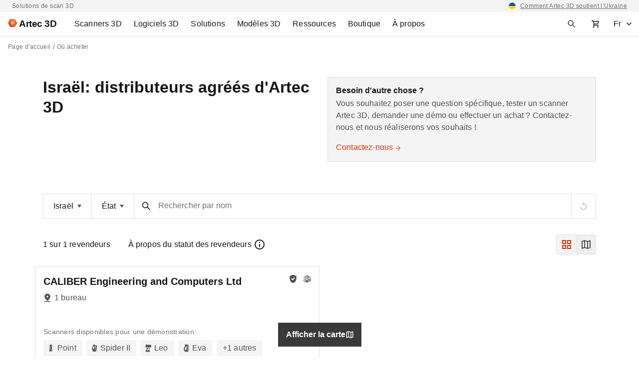

--- FILE ---
content_type: text/html; charset=UTF-8
request_url: https://www.artec3d.com/fr/where-to-buy/israel
body_size: 180761
content:
<!DOCTYPE html>
<html lang="fr" dir="ltr" prefix="og: https://ogp.me/ns#">
  <head>
    <meta charset="utf-8" />
<noscript><style>form.antibot * :not(.antibot-message) { display: none !important; }</style>
</noscript><style>/* @see https://github.com/aFarkas/lazysizes#broken-image-symbol */.js img.lazyload:not([src]) { visibility: hidden; }/* @see https://github.com/aFarkas/lazysizes#automatically-setting-the-sizes-attribute */.js img.lazyloaded[data-sizes=auto] { display: block; width: 100%; }</style>
<link rel="canonical" href="https://www.artec3d.com/fr/where-to-buy/israel" />
<meta name="generator" content="Artec 3D LTD" />
<link rel="apple-touch-icon" sizes="76x76" href="/themes/custom/artecb4/img/meta-icons/apple-touch-icon-76x76.png" />
<link rel="apple-touch-icon" sizes="120x120" href="/themes/custom/artecb4/img/meta-icons/apple-touch-icon-120x120.png" />
<link rel="apple-touch-icon" sizes="152x152" href="/themes/custom/artecb4/img/meta-icons/apple-touch-icon-152x152.png" />
<link rel="apple-touch-icon-precomposed" href="/themes/custom/artecb4/img/meta-icons/apple-touch-icon-precomposed.png" />
<meta property="og:site_name" content="Solutions de scan professionnelles | Artec3D" />
<meta property="og:type" content="article" />
<meta property="og:url" content="https://www.artec3d.com/fr/where-to-buy/israel" />
<meta name="twitter:card" content="summary_large_image" />
<meta name="MobileOptimized" content="width" />
<meta name="HandheldFriendly" content="true" />
<meta name="viewport" content="width=device-width, initial-scale=1.0" />
<link rel="alternate" hreflang="en" href="https://www.artec3d.com/where-to-buy/israel" />
<link rel="alternate" hreflang="de" href="https://www.artec3d.com/de/where-to-buy/israel" />
<link rel="alternate" hreflang="fr" href="https://www.artec3d.com/fr/where-to-buy/israel" />
<link rel="alternate" hreflang="es" href="https://www.artec3d.com/es/where-to-buy/israel" />
<link rel="alternate" hreflang="it" href="https://www.artec3d.com/it/where-to-buy/israel" />
<link rel="alternate" hreflang="ja" href="https://www.artec3d.com/ja/where-to-buy/israel" />
<link rel="alternate" hreflang="ko" href="https://www.artec3d.com/ko/where-to-buy/israel" />
<link rel="alternate" hreflang="zh" href="https://www.artec3d.cn/where-to-buy/israel" />
<link rel="icon" href="/themes/custom/artecb4/favicon.ico" type="image/vnd.microsoft.icon" />

    <title>Israël — acheter un scanner 3D d’Artec 3D | Solutions de scan 3D professionnelles</title>
    <link rel="preload" href="/themes/custom/artecb4/fonts/Roboto/Roboto.woff2" as="font" type="font/woff2" crossorigin="">
    <link rel="preload" href="/themes/custom/artecb4/fonts/Roboto/Roboto-Bold.woff2" as="font" type="font/woff2" crossorigin="">
    <link rel="preload" href="/themes/custom/artecb4/fonts/Inter/Inter-Bold.woff2" as="font" type="font/woff2" crossorigin="">
    <link rel="alternate" type="application/rss+xml" title="Artec3D Nouvelles" href="/fr/news/rss.php">
    <link rel="alternate" type="application/rss+xml" title="Artec3D Événements" href="/fr/events/rss.php">
    <script type="text/javascript">
      function getGtmSessionId(t){var e=function(){if(window.ga&&"function"==typeof window.ga.getAll)
      {var i=window.ga.getAll();i[1]?t(i[1].get("dimension3")):t("is not set (no data)")}
      else e.retries++,e.retries<e.maxRetries?setTimeout(e,500):window.ga
        &&"function"!=typeof window.ga.getAll?t("is not set (timeout not initialized)"):
          t("is not set (timeout no GA)")};e.retries=0,e.maxRetries=100,t("is not set (default)"),
        setTimeout(e)}
    </script>
    <meta name="yandex-verification" content="31d55f43837c1b3f">

     
              <!-- GTM -->
        <script>(function(w,d,s,l,i){w[l]=w[l]||[];w[l].push({'gtm.start':
              new Date().getTime(),event:'gtm.js'});var f=d.getElementsByTagName(s)[0],
            j=d.createElement(s),dl=l!='dataLayer'?'&l='+l:'';j.async=true;j.src=
            'https://www.googletagmanager.com/gtm.js?id='+i+dl;f.parentNode.insertBefore(j,f);
          })(window,document,'script','dataLayer','GTM-5GSB5M');</script>
        <!-- /GTM -->
          
    <link rel="manifest" href="/manifest.json">

    <link rel="stylesheet" media="all" href="/files/css/css_FA_AuL8cRYgLsZzv_wmXalZ8FkUg9wqy5nk9ZAmivHs.css" />
<link rel="stylesheet" media="all" href="/files/css/css_TRGfgSFZiIRfSioT0y9axs-OOq6Q5jWdV53cHhYdjJU.css" />

    
      <!--[if gte IE 9]>
      <style type="text/css">
        .button-red {
          filter: none;
        }
      </style>
      <![endif]-->
  </head>

  
  <body>
          <!-- GTM -->
      <noscript><iframe src="https://www.googletagmanager.com/ns.html?id=GTM-5GSB5M"
                        height="0" width="0" style="display:none;visibility:hidden"></iframe></noscript>
      <!-- /GTM -->
      
    
      <div class="dialog-off-canvas-main-canvas" data-off-canvas-main-canvas>
    <div class="top-bar-descriptor gray-bg">
<div class="container">
<div class="d-flex justify-content-center justify-content-lg-between">
<div class="d-none d-lg-block">
<p>Solutions de scan 3D</p>
</div>

<div>
<p class="text-right"><span data-href="/fr/news/supporting-ukraine">Comment Artec 3D soutient l’Ukraine</span></p>
</div>
</div>
</div>
</div>

<header class="header">
  <div class="container header-menu-container pr-0">
    <div class="d-flex">

      <div class="header-menu-toggler">
                


<button
        class="btn-icon btn-ghost  header-menu-toggler--btn header-menu-toggler--btn-open"
    data-theme="artecb4"     aria-label="Main menu"      >

  
            <i class="icon"><svg xmlns="http://www.w3.org/2000/svg" width="16" height="16" fill="none" viewBox="0 0 16 16"><mask id="menu_toggler" width="20" height="20" x="-2" y="-2" maskUnits="userSpaceOnUse" style="mask-type:alpha"><path fill="#D9D9D9" d="M-2-2h20v20H-2z"/></mask><g mask="url(#menu_toggler)"><path fill="#161616" d="M1 12.5V11h14v1.5H1Zm0-3.75v-1.5h14v1.5H1ZM1 5V3.5h14V5H1Z"/></g></svg></i>
      
  </button>
                


<button
        class="btn-icon btn-ghost  header-menu-toggler--btn header-menu-toggler--btn-close white-bg"
    data-theme="artecb4"     aria-label="Close the main menu"      >

  
            <i class="icon"><svg width="24" height="24" viewBox="0 0 24 24" fill="none" xmlns="http://www.w3.org/2000/svg"><path fill-rule="evenodd" clip-rule="evenodd" d="M13.414 12l5.293-5.293a.999.999 0 10-1.414-1.414L12 10.586 6.707 5.293a.999.999 0 10-1.414 1.414L10.586 12l-5.293 5.293a.999.999 0 101.414 1.414L12 13.414l5.293 5.293a.997.997 0 001.414 0 .999.999 0 000-1.414L13.414 12z" fill="#161616"/></svg></i>
      
  </button>
        <div class="overlay overlay-mobile"></div>
      </div>

      <div class="header-logo">
                <a href="https://www.artec3d.com/fr" class="header-logo__link" aria-label="Artec 3D">
          <span class="header-logo__link-inner">
            <svg xmlns="http://www.w3.org/2000/svg" width="18" height="16" fill="none" viewBox="0 0 18 16"><g clip-path="url(#artec_logo)"><path fill="#FFA788" d="M14.787 8 6.102 3.09v9.82L14.787 8Z"/><path fill="#FC5722" d="m6.1 12.885.01-9.796L0 7.987l6.1 4.898ZM13.674 15.875 6.102 12.91 14.787 8l-1.113 7.875Z"/><path fill="#FF7847" d="M6.102 3.09 14.787 8 13.651.125 6.101 3.09Z"/><path fill="#F03D00" d="M13.651.125 6.101 3.09 4.35.125h9.302Z"/><path fill="#E53A00" d="M0 7.987 4.349.125 6.102 3.09 0 7.987Z"/><path fill="#A52300" d="m0 7.987 4.347 7.888 1.755-2.965L0 7.987Z"/><path fill="#C93200" d="M13.674 15.875 6.102 12.91l-1.756 2.965h9.328Z"/><path fill="#DE3800" d="m18 8-4.326 7.875L14.787 8H18Z"/><path fill="#F03D00" d="M13.651.125 18.001 8h-3.214L13.652.125Z"/></g><defs><clipPath id="artec_logo"><path fill="#fff" d="M0 .125h18v15.75H0z"/></clipPath></defs></svg>
            <span class="header-logo__text">Artec 3D</span>
          </span>
        </a>
      </div>

      <div class="header-menu">
          
<ul data-region="header" class="menu menu-level-0">
            
      <li class="menu-item menu-item--expanded left-panel-menu__group menu-group-3d-scanners">
        
                  <a href="/fr/portable-3d-scanners" aria-label="3D Scanners" tabindex="0" data-drupal-link-system-path="node/12845">                    <span class="left-panel-menu__title">Scanners 3D</span>
          <span class="left-panel-menu__icon-mob"><svg xmlns="http://www.w3.org/2000/svg" width="16" height="16" fill="none" viewBox="0 0 16 16"><path fill="#525252" d="m8 11.062-5-5L4.062 5 8 8.938 11.938 5 13 6.062l-5 5Z"/></svg></span>
        </a>
        
        <div class="left-panel-menu__group-links" data-group-links-index="1">
                                    <button data-href="/fr/portable-3d-scanners" class="left-panel-menu__item d-lg-none" data-button-index="1" aria-label="Tous les scanners 3D">
                Tous les scanners 3D
              </button>
                      
                                  
  
        


      <div class="submenu-wrapper group-3d-scanners">
        <ul class="menu container menu-level-1">
                  
        <li class="menu-item menu-item--expanded left-panel-menu__group submenu-active menu-item-tab submenu-all-3d-scanners-1">
                                                          <a href="/fr/portable-3d-scanners" class="menu-item--open-mobile menu-item--hide" data-drupal-link-system-path="node/12845">                                          <span class="left-panel-menu__title">Tous les scanners 3D</span>
              <span class="left-panel-menu__icon-desk"><svg xmlns="http://www.w3.org/2000/svg" width="16" height="16" viewBox="0 0 16 16" fill="none"><path d="M8.545 1.58 7.131 2.994 11.361 7H1v2h10.361l-4.23 4.006 1.414 1.414L14.965 8l-6.42-6.42Z" fill="#161616"/></svg>
</span>
              <span class="left-panel-menu__icon-mob"><svg xmlns="http://www.w3.org/2000/svg" width="16" height="16" fill="none" viewBox="0 0 16 16"><path fill="#525252" d="m8 11.062-5-5L4.062 5 8 8.938 11.938 5 13 6.062l-5 5Z"/></svg></span>
            </a>
                                      <button class="menu-item-tab-item menu-item-tab-item--active menu-group-3d-scanners-tab"
                      id="submenu-all-3d-scanners-1"
                      aria-label="Tous les scanners 3D">
                Tous les scanners 3D
              </button>
                      
                                
  
        


          <ul class="menu left-panel-menu__group-links menu-level-2">
                  
        <li class="menu-item">
                                <div class="link-with-description left-panel-menu__item" data-card-link="/fr/portable-3d-scanners/artec-eva" tabindex="0">
                              <span class="link-with-description__icon"><svg xmlns="http://www.w3.org/2000/svg" width="12" height="16" fill="none" viewBox="0 0 12 16">
  <g fill="#161616">
    <path fill-rule="evenodd" d="m4.964.565 4.162.595v14.285H4.58a1 1 0 0 1-.753-.341L1.74 12.718a3.418 3.418 0 0 1-.028-.032l-.352-.408a2 2 0 0 1-.393-1.904l.446-1.425c.077-.264.16-.523.24-.772l.087-.271c.36-1.136.79-2.475 1.205-3.767.332-1.035.655-2.04.925-2.887A1 1 0 0 1 4.964.565Zm1.662 3.88v6.162a.5.5 0 0 1-.314.464l-1.85.74a.5.5 0 0 1-.568-.142l-.58-.69a1.5 1.5 0 0 1-.285-1.412l1.378-4.42a1 1 0 0 1 .955-.702h1.264Z" clip-rule="evenodd"></path>
    <path d="M10.126 15.178V1.302l.141.02a1 1 0 0 1 .859.99v11.133a2 2 0 0 1-1 1.732Z"></path>
  </g>
</svg></span>
                            <div class="link-with-description__content">
                <a href="/fr/portable-3d-scanners/artec-eva" class="link-with-description__link" tabindex="-1" data-drupal-link-system-path="node/12850">Artec Eva</a>
                                                  <p>Léger et rapide, ce scanner à lumière structurée crée des modèles 3D haute qualité en couleur.</p>
                              </div>
            </div>
          
                                
  
        
  



                  </li>
                        
        <li class="menu-item">
                                <div class="link-with-description left-panel-menu__item" data-card-link="/fr/portable-3d-scanners/artec-leo" tabindex="0">
                              <span class="link-with-description__icon"><svg xmlns="http://www.w3.org/2000/svg" width="12" height="16" fill="none" viewBox="0 0 12 16">
  <path fill="#161616" d="m1.25.5 2.076.692a6 6 0 0 0 1.898.308h6.526v5H.25l1-6Zm1.786 7L1.857 13H.75v2a.5.5 0 0 0 .5.5h7.5a.5.5 0 0 0 .5-.5v-2H7.857l1.179-5.5h-1.5L6.357 13h-2.5l.773-3.605A.5.5 0 0 1 5.118 9h.299l.333-1.5H3.036Z"></path>
</svg></span>
                            <div class="link-with-description__content">
                <a href="/fr/portable-3d-scanners/artec-leo" class="link-with-description__link" tabindex="-1" data-drupal-link-system-path="node/13139">Artec Leo</a>
                                                  <p>Scanner laser 3D sans fil, piloté par l&#039;IA, avec ordinateur embarqué, écran tactile et batterie.</p>
                              </div>
            </div>
          
                                
  
        
  



                  </li>
                        
        <li class="menu-item">
                                <div class="link-with-description left-panel-menu__item" data-card-link="/fr/portable-3d-scanners/photogrammetry-metrology-kit" tabindex="0">
                              <span class="link-with-description__icon"><svg xmlns="http://www.w3.org/2000/svg" width="18" height="18" fill="none" viewBox="0 0 18 18">
  <path fill="#1C1B1F" fill-rule="evenodd" d="M2.383 15.617c.255.255.565.383.93.383h11.374c.365 0 .675-.128.93-.383s.383-.565.383-.93v-8.75c0-.364-.128-.674-.383-.929a1.264 1.264 0 0 0-.93-.383h-3.062V3.312c0-.364-.128-.674-.383-.929a1.264 1.264 0 0 0-.93-.383H7.688c-.365 0-.675.128-.93.383a1.264 1.264 0 0 0-.383.93v1.312H3.312c-.364 0-.674.128-.929.383a1.264 1.264 0 0 0-.383.93v8.75c0 .364.128.674.383.929Zm7.93-10.992H7.687V3.312h2.625v1.313Zm-2.745 8.162.929-.928-1.547-1.546 1.547-1.547-.929-.928-1.546 1.546-1.547-1.546-.928.928 1.547 1.546-1.547 1.547.928.928 1.547-1.546 1.546 1.546Z" clip-rule="evenodd"></path>
</svg></span>
                            <div class="link-with-description__content">
                <a href="/fr/portable-3d-scanners/photogrammetry-metrology-kit" class="link-with-description__link" tabindex="-1" data-drupal-link-system-path="node/12721">Kit de métrologie Artec</a>
                                                  <p>Solution de photogrammétrie industrielle offrant une précision volumétrique exceptionnelle.</p>
                              </div>
            </div>
          
                                
  
        
  



                  </li>
                        
        <li class="menu-item">
                                <div class="link-with-description left-panel-menu__item" data-card-link="/fr/portable-3d-scanners/artec-micro" tabindex="0">
                              <span class="link-with-description__icon"><svg xmlns="http://www.w3.org/2000/svg" width="18" height="18" fill="none" viewBox="0 0 18 18">
  <g fill="#161616">
    <path d="M16 3a1 1 0 0 0-1-1H3a1 1 0 0 0-1 1v13h14v-2H9v-1h4v-1H5V5h3.5L9 6h3l.5-1H16V3Z"></path>
    <circle cx="10.5" cy="7.5" r=".5"></circle>
    <circle cx="10.5" cy="9.5" r=".5"></circle>
  </g>
</svg></span>
                            <div class="link-with-description__content">
                <a href="/fr/portable-3d-scanners/artec-micro" class="link-with-description__link" tabindex="-1" data-drupal-link-system-path="node/12968">Artec Micro II</a>
                                                  <p>Scanner 3D de bureau haute résolution pour la numérisation de petits objets avec une précision de 5 microns.</p>
                              </div>
            </div>
          
                                
  
        
  



                  </li>
                        
        <li class="menu-item">
                                <div class="link-with-description left-panel-menu__item" data-card-link="/fr/portable-3d-scanners/laser-point" tabindex="0">
                              <span class="link-with-description__icon"><svg xmlns="http://www.w3.org/2000/svg" width="18" height="18" fill="none" viewBox="0 0 18 18">
  <path fill="#000" fill-rule="evenodd" d="M7.084 1.98h3.046-.374v2.555L8.47 5.822a.751.751 0 0 0-.22.532v4.339c0 .152.046.3.132.425l1.237 1.8-.237 3.09.166.012a1.007 1.007 0 0 1-.169-.008l-3.227-.443a.754.754 0 0 1-.65-.747v-1.618c0-.143.06-.28.167-.375l.783-.7a.502.502 0 0 0 .167-.374V5.674a.502.502 0 0 0-.13-.339l-.768-.84a.502.502 0 0 1-.078-.564l.348-.696.42-.84a.754.754 0 0 1 .674-.416Zm3.319 13.778 2.097-.779-.5-4v-4.5l.5-3.5-1.744-.736v2.395c0 .2-.08.39-.22.531L9.25 6.457v4.159l1.243 1.808a.75.75 0 0 1 .13.483l-.22 2.851Z" clip-rule="evenodd"></path>
</svg></span>
                            <div class="link-with-description__content">
                <a href="/fr/portable-3d-scanners/laser-point" class="link-with-description__link" tabindex="-1" data-drupal-link-system-path="node/13152">Artec Point</a>
                                                  <p>Scanner laser certifié ISO d&#039;une précision de 0,02 mm. Parfait pour la métrologie et d&#039;autres utilisations industrielles.</p>
                              </div>
            </div>
          
                                
  
        
  



                  </li>
                        
        <li class="menu-item">
                                <div class="link-with-description left-panel-menu__item" data-card-link="/fr/portable-3d-scanners/laser-ray" tabindex="0">
                              <span class="link-with-description__icon"><svg xmlns="http://www.w3.org/2000/svg" width="18" height="18" fill="none" viewBox="0 0 18 18">
  <path fill="#161616" d="M10.2 8.79H7.64V3h2.56v5.79ZM15.61 3h-3.37v-.49a.528.528 0 0 0-.52-.51c-.28 0-.51.23-.51.51v6.25c0 .57-.46 1.04-1.04 1.04H7.65c-.57 0-1.04-.46-1.04-1.04V2.51A.506.506 0 0 0 6.1 2c-.28 0-.51.23-.51.51V3h-3.2c-.49 0-.89.4-.89.9v9.22c0 .49.4.89.89.89H15.6c.49 0 .89-.4.89-.89V3.9a.88.88 0 0 0-.88-.9ZM5.38 16h7.22v-1H5.38v1Z"></path>
</svg></span>
                            <div class="link-with-description__content">
                <a href="/fr/portable-3d-scanners/laser-ray" class="link-with-description__link" tabindex="-1" data-drupal-link-system-path="node/12822">Artec Ray II</a>
                                                  <p>Scanner laser LiDAR à longue portée, conçu pour capturer rapidement des objets de grande taille ou massifs.</p>
                              </div>
            </div>
          
                                
  
        
  



                  </li>
                        
        <li class="menu-item">
                                <div class="link-with-description left-panel-menu__item" data-card-link="/fr/portable-3d-scanners/artec-spider" tabindex="0">
                              <span class="link-with-description__icon"><svg xmlns="http://www.w3.org/2000/svg" width="18" height="18" fill="none" viewBox="0 0 18 18">
  <path fill="#000" fill-rule="evenodd" d="m8.448 2.23-.272 1.434a.73.73 0 0 0 .717.865c.611 0 1.107.495 1.107 1.107v6.836c0 .568-.46 1.028-1.028 1.028h-.219a.755.755 0 0 0-.755.75L7.99 16h-.12l-2.72-1.587a3.057 3.057 0 0 1-1.463-3.208l1.27-6.709c.07-.376.308-.7.644-.883l2.525-1.367.322-.016Zm1.027-.053-.26 1.376A2.107 2.107 0 0 1 11 5.636v6.836A2.028 2.028 0 0 1 8.997 14.5L8.99 16h4.357l1.019-1.512V4.793L13.164 2.15A.255.255 0 0 0 12.919 2l-3.444.177ZM6.12 11.158l.735-5.148C6.938 5.43 7.435 5 8.02 5a.98.98 0 0 1 .98.98v5.96c0 .521-.511.89-1.006.725l-1.188-.396a1.019 1.019 0 0 1-.686-1.11Z" clip-rule="evenodd"></path>
</svg></span>
                            <div class="link-with-description__content">
                <a href="/fr/portable-3d-scanners/artec-spider" class="link-with-description__link" tabindex="-1" data-drupal-link-system-path="node/13104">Artec Spider II</a>
                                                  <p>Scanner portable haute résolution pour la capture sans cible de surfaces complexes.</p>
                              </div>
            </div>
          
                                
  
        
  



                  </li>
            </ul>
  


  



                  </li>
                        
        <li class="menu-item menu-item--expanded left-panel-menu__group menu-item-tab submenu-accessories-2">
                                                          <a href="/fr/3d-scanning-equipment" class="left-panel-menu__item" data-drupal-link-system-path="node/12967">                                          <span class="left-panel-menu__title">Tous les accessoires</span>
              <span class="left-panel-menu__icon-desk"><svg xmlns="http://www.w3.org/2000/svg" width="16" height="16" viewBox="0 0 16 16" fill="none"><path d="M8.545 1.58 7.131 2.994 11.361 7H1v2h10.361l-4.23 4.006 1.414 1.414L14.965 8l-6.42-6.42Z" fill="#161616"/></svg>
</span>
              <span class="left-panel-menu__icon-mob"><svg xmlns="http://www.w3.org/2000/svg" width="16" height="16" fill="none" viewBox="0 0 16 16"><path fill="#525252" d="m8 11.062-5-5L4.062 5 8 8.938 11.938 5 13 6.062l-5 5Z"/></svg></span>
            </a>
                                      <button class="menu-item-tab-item menu-group-3d-scanners-tab"
                      id="submenu-accessories-2"
                      aria-label="Accessoires">
                Accessoires
              </button>
                      
                                
  
        


          <ul class="menu left-panel-menu__group-links menu-level-2">
                  
        <li class="menu-item">
                                <div class="link-with-description left-panel-menu__item" data-card-link="/fr/3d-scanning-equipment/eva" tabindex="0">
                              <span class="link-with-description__icon"><svg xmlns="http://www.w3.org/2000/svg" width="12" height="16" fill="none" viewBox="0 0 12 16">
  <g fill="#161616">
    <path fill-rule="evenodd" d="m4.964.565 4.162.595v14.285H4.58a1 1 0 0 1-.753-.341L1.74 12.718a3.418 3.418 0 0 1-.028-.032l-.352-.408a2 2 0 0 1-.393-1.904l.446-1.425c.077-.264.16-.523.24-.772l.087-.271c.36-1.136.79-2.475 1.205-3.767.332-1.035.655-2.04.925-2.887A1 1 0 0 1 4.964.565Zm1.662 3.88v6.162a.5.5 0 0 1-.314.464l-1.85.74a.5.5 0 0 1-.568-.142l-.58-.69a1.5 1.5 0 0 1-.285-1.412l1.378-4.42a1 1 0 0 1 .955-.702h1.264Z" clip-rule="evenodd"></path>
    <path d="M10.126 15.178V1.302l.141.02a1 1 0 0 1 .859.99v11.133a2 2 0 0 1-1 1.732Z"></path>
  </g>
</svg></span>
                            <div class="link-with-description__content">
                <a href="/fr/3d-scanning-equipment/eva" class="link-with-description__link" tabindex="-1" data-drupal-link-system-path="node/12973">Pour Eva</a>
                                                  <p>Améliorez les performances de votre scanner et préparez-le à des missions de scan longue durée.</p>
                              </div>
            </div>
          
                                
  
        
  



                  </li>
                        
        <li class="menu-item">
                                <div class="link-with-description left-panel-menu__item" data-card-link="/fr/3d-scanning-equipment/leo" tabindex="0">
                              <span class="link-with-description__icon"><svg xmlns="http://www.w3.org/2000/svg" width="12" height="16" fill="none" viewBox="0 0 12 16">
  <path fill="#161616" d="m1.25.5 2.076.692a6 6 0 0 0 1.898.308h6.526v5H.25l1-6Zm1.786 7L1.857 13H.75v2a.5.5 0 0 0 .5.5h7.5a.5.5 0 0 0 .5-.5v-2H7.857l1.179-5.5h-1.5L6.357 13h-2.5l.773-3.605A.5.5 0 0 1 5.118 9h.299l.333-1.5H3.036Z"></path>
</svg></span>
                            <div class="link-with-description__content">
                <a href="/fr/3d-scanning-equipment/leo" class="link-with-description__link" tabindex="-1" data-drupal-link-system-path="node/12970">Pour Leo</a>
                                                  <p>Équipez-vous pour des projets de scan dans des environnements difficiles grâce à des modules complémentaires personnalisés.</p>
                              </div>
            </div>
          
                                
  
        
  



                  </li>
                        
        <li class="menu-item">
                                <div class="link-with-description left-panel-menu__item" data-card-link="/fr/3d-scanning-equipment/ray" tabindex="0">
                              <span class="link-with-description__icon"><svg xmlns="http://www.w3.org/2000/svg" width="18" height="18" fill="none" viewBox="0 0 18 18">
  <path fill="#161616" d="M10.2 8.79H7.64V3h2.56v5.79ZM15.61 3h-3.37v-.49a.528.528 0 0 0-.52-.51c-.28 0-.51.23-.51.51v6.25c0 .57-.46 1.04-1.04 1.04H7.65c-.57 0-1.04-.46-1.04-1.04V2.51A.506.506 0 0 0 6.1 2c-.28 0-.51.23-.51.51V3h-3.2c-.49 0-.89.4-.89.9v9.22c0 .49.4.89.89.89H15.6c.49 0 .89-.4.89-.89V3.9a.88.88 0 0 0-.88-.9ZM5.38 16h7.22v-1H5.38v1Z"></path>
</svg></span>
                            <div class="link-with-description__content">
                <a href="/fr/3d-scanning-equipment/ray" class="link-with-description__link" tabindex="-1" data-drupal-link-system-path="node/12969">Pour Ray II</a>
                                                  <p>Protégez votre LiDAR contre les chocs et augmentez sa portée grâce à des accessoires incontournables.</p>
                              </div>
            </div>
          
                                
  
        
  



                  </li>
                        
        <li class="menu-item">
                                <div class="link-with-description left-panel-menu__item" data-card-link="/fr/3d-scanning-equipment/space-spider" tabindex="0">
                              <span class="link-with-description__icon"><svg xmlns="http://www.w3.org/2000/svg" width="18" height="18" fill="none" viewBox="0 0 18 18">
  <path fill="#000" fill-rule="evenodd" d="m8.448 2.23-.272 1.434a.73.73 0 0 0 .717.865c.611 0 1.107.495 1.107 1.107v6.836c0 .568-.46 1.028-1.028 1.028h-.219a.755.755 0 0 0-.755.75L7.99 16h-.12l-2.72-1.587a3.057 3.057 0 0 1-1.463-3.208l1.27-6.709c.07-.376.308-.7.644-.883l2.525-1.367.322-.016Zm1.027-.053-.26 1.376A2.107 2.107 0 0 1 11 5.636v6.836A2.028 2.028 0 0 1 8.997 14.5L8.99 16h4.357l1.019-1.512V4.793L13.164 2.15A.255.255 0 0 0 12.919 2l-3.444.177ZM6.12 11.158l.735-5.148C6.938 5.43 7.435 5 8.02 5a.98.98 0 0 1 .98.98v5.96c0 .521-.511.89-1.006.725l-1.188-.396a1.019 1.019 0 0 1-.686-1.11Z" clip-rule="evenodd"></path>
</svg></span>
                            <div class="link-with-description__content">
                <a href="/fr/3d-scanning-equipment/space-spider" class="link-with-description__link" tabindex="-1" data-drupal-link-system-path="node/12972">Pour Space Spider</a>
                                                  <p>Accélérez votre vitesse de scan, gagnez en mobilité et bénéficiez d&#039;une précision irréprochable, même dans des conditions défavorables.</p>
                              </div>
            </div>
          
                                
  
        
  



                  </li>
            </ul>
  


  



                  </li>
            </ul>
      </div>
  


  



                  </div>

      </li>
                
      <li class="menu-item menu-item--expanded left-panel-menu__group menu-group-3d-software">
        
                  <a href="/fr/3d-software" aria-label="3D Software" tabindex="0" data-drupal-link-system-path="node/13231">                    <span class="left-panel-menu__title">Logiciels 3D</span>
          <span class="left-panel-menu__icon-mob"><svg xmlns="http://www.w3.org/2000/svg" width="16" height="16" fill="none" viewBox="0 0 16 16"><path fill="#525252" d="m8 11.062-5-5L4.062 5 8 8.938 11.938 5 13 6.062l-5 5Z"/></svg></span>
        </a>
        
        <div class="left-panel-menu__group-links" data-group-links-index="2">
                                    <button data-href="/fr/3d-software" class="left-panel-menu__item d-lg-none" data-button-index="2" aria-label="Tous les logiciels 3D">
                Tous les logiciels 3D
              </button>
                      
                                  
  
        


      <div class="submenu-wrapper group-3d-software">
        <ul class="menu container menu-level-1">
                  
        <li class="menu-item menu-item--expanded left-panel-menu__group submenu-active menu-item-tab submenu-artec-3d-1">
                                                          <a href="" aria-label="Artec 3D" class="menu-item--hide">                                          <span class="left-panel-menu__title">Artec 3D</span>
              <span class="left-panel-menu__icon-desk"><svg xmlns="http://www.w3.org/2000/svg" width="16" height="16" viewBox="0 0 16 16" fill="none"><path d="M8.545 1.58 7.131 2.994 11.361 7H1v2h10.361l-4.23 4.006 1.414 1.414L14.965 8l-6.42-6.42Z" fill="#161616"/></svg>
</span>
              <span class="left-panel-menu__icon-mob"><svg xmlns="http://www.w3.org/2000/svg" width="16" height="16" fill="none" viewBox="0 0 16 16"><path fill="#525252" d="m8 11.062-5-5L4.062 5 8 8.938 11.938 5 13 6.062l-5 5Z"/></svg></span>
            </a>
                                      <button class="menu-item-tab-item menu-item-tab-item--active menu-group-3d-software-tab"
                      id="submenu-artec-3d-1"
                      aria-label="Artec 3D">
                Artec 3D
              </button>
                      
                                
  
        


          <ul class="menu left-panel-menu__group-links menu-level-2">
                  
        <li class="menu-item">
                                <div class="link-with-description left-panel-menu__item" data-card-link="/fr/3d-software/artec-studio" tabindex="0">
                              <span class="link-with-description__icon"><svg xmlns="http://www.w3.org/2000/svg" width="18" height="18" fill="none" viewBox="0 0 18 18">
  <path fill="#F03D00" fill-rule="evenodd" d="M.218 1.092C0 1.52 0 2.08 0 3.2v11.6c0 1.12 0 1.68.218 2.108a2 2 0 0 0 .874.874C1.52 18 2.08 18 3.2 18h11.6c1.12 0 1.68 0 2.108-.218a2 2 0 0 0 .874-.874C18 16.48 18 15.92 18 14.8V3.2c0-1.12 0-1.68-.218-2.108a2 2 0 0 0-.874-.874C16.48 0 15.92 0 14.8 0H3.2C2.08 0 1.52 0 1.092.218a2 2 0 0 0-.874.874ZM2.293 13h1.494l.64-1.906h2.905L7.972 13h1.495L6.742 5.271H5.014L2.293 13Zm4.661-3.03L5.908 6.856h-.06L4.803 9.97h2.151Zm6.63-3.344c.261.184.41.44.445.77h1.347a2.013 2.013 0 0 0-.366-1.155 2.35 2.35 0 0 0-.977-.789c-.413-.19-.893-.286-1.442-.286-.54 0-1.025.095-1.453.286a2.443 2.443 0 0 0-1.015.797c-.246.342-.37.74-.37 1.196 0 .554.184.998.551 1.332.37.332.873.58 1.51.744l.879.226c.277.07.518.151.725.242a1.3 1.3 0 0 1 .486.332c.116.13.175.296.178.498a.929.929 0 0 1-.2.58c-.131.165-.312.293-.544.386-.229.09-.495.136-.8.136-.292 0-.556-.044-.792-.132a1.318 1.318 0 0 1-.57-.4 1.17 1.17 0 0 1-.25-.672H9.55c.02.513.154.948.4 1.306.25.357.594.629 1.034.815.443.186.965.279 1.567.279.618 0 1.146-.096 1.58-.287.439-.194.773-.462 1.005-.804.231-.344.347-.743.347-1.196 0-.335-.063-.626-.189-.875a1.942 1.942 0 0 0-.513-.638 2.967 2.967 0 0 0-.728-.438 4.993 4.993 0 0 0-.842-.275l-.725-.182a4.588 4.588 0 0 1-.471-.14 2.155 2.155 0 0 1-.427-.203 1.001 1.001 0 0 1-.305-.302.872.872 0 0 1 .06-.936c.11-.15.27-.27.48-.358.208-.088.458-.132.75-.132.415 0 .753.091 1.012.275Z" clip-rule="evenodd"></path>
</svg></span>
                            <div class="link-with-description__content">
                <a href="/fr/3d-software/artec-studio" class="link-with-description__link" tabindex="-1" data-drupal-link-system-path="node/13465">Artec Studio 20</a>
                                                  <p>Transformez vos scans, photos et vidéos en modèles 3D et en fichiers CAO pour l&#039;inspection, la rétro-ingénierie et bien plus encore.</p>
                              </div>
            </div>
          
                                
  
        
  



                  </li>
                        
        <li class="menu-item">
                                <div class="link-with-description left-panel-menu__item" data-card-link="/fr/3d-software/artec-studio/lite" tabindex="0">
                              <span class="link-with-description__icon"><svg xmlns="http://www.w3.org/2000/svg" width="18" height="18" fill="none" viewBox="0 0 18 18">
  <mask id="mask0_2178_8033" width="18" height="18" x="0" y="0" maskUnits="userSpaceOnUse" style="mask-type:alpha">
    <path fill="#D9D9D9" d="M0 0h18v18H0z"></path>
  </mask>
  <g mask="url(#mask0_2178_8033)">
    <path fill="#161616" d="M8.25 14.569V9.43l-4.5-2.606v5.138l4.5 2.606Zm1.5 0 4.5-2.607V6.826l-4.5 2.606v5.138ZM9 8.137l4.444-2.568L9 3 4.556 5.569 9 8.137Zm-6 5.138a1.461 1.461 0 0 1-.75-1.294V6.02A1.461 1.461 0 0 1 3 4.725l5.25-3.019a1.475 1.475 0 0 1 1.5 0L15 4.725a1.46 1.46 0 0 1 .75 1.294v5.962a1.46 1.46 0 0 1-.75 1.294l-5.25 3.019a1.475 1.475 0 0 1-1.5 0L3 13.275Z"></path>
  </g>
</svg></span>
                            <div class="link-with-description__content">
                <a href="/fr/3d-software/artec-studio/lite" class="link-with-description__link" tabindex="-1" data-drupal-link-system-path="node/13466">Artec Studio Lite</a>
                                    
            

      
  <span class="tag-new support-info notification-info-background support-info-border-02 link-with-description__flag"
    >
    
            <p>Nouveautés</p>
      
  </span>
  
      
                                                  <p>Transformez vos données en modèles 3D riches en caractéristiques.</p>
                              </div>
            </div>
          
                                
  
        
  



                  </li>
                        
        <li class="menu-item">
                                <div class="link-with-description left-panel-menu__item" data-card-link="/fr/3d-software/artec-cloud" tabindex="0">
                              <span class="link-with-description__icon"><svg xmlns="http://www.w3.org/2000/svg" width="18" height="18" fill="none" viewBox="0 0 18 18">
  <path id="Subtract" fill="#6B87FA" fill-rule="evenodd" d="M.218 1.092C0 1.52 0 2.08 0 3.2v11.6c0 1.12 0 1.68.218 2.108a2 2 0 0 0 .874.874C1.52 18 2.08 18 3.2 18h11.6c1.12 0 1.68 0 2.108-.218a2 2 0 0 0 .874-.874C18 16.48 18 15.92 18 14.8V3.2c0-1.12 0-1.68-.218-2.108a2 2 0 0 0-.874-.874C16.48 0 15.92 0 14.8 0H3.2C2.08 0 1.52 0 1.092.218a2 2 0 0 0-.874.874ZM1.914 13h1.494l.64-1.906h2.905L7.593 13h1.495L6.363 5.271H4.635L1.914 13Zm4.661-3.03L5.53 6.856h-.06L4.425 9.97h2.15Zm7.84-2.091h1.412a3.172 3.172 0 0 0-.37-1.147 2.833 2.833 0 0 0-.713-.853 3.075 3.075 0 0 0-.99-.532c-.369-.121-.769-.181-1.2-.181-.674 0-1.277.157-1.81.471-.534.315-.955.769-1.265 1.363-.31.59-.464 1.303-.464 2.136 0 .83.153 1.542.46 2.136.307.593.728 1.047 1.26 1.362.534.314 1.14.472 1.82.472.46 0 .88-.068 1.257-.204.377-.138.706-.33.988-.574.282-.246.51-.53.683-.853.176-.322.29-.666.344-1.034l-1.412-.007a1.682 1.682 0 0 1-1.192 1.324c-.202.06-.418.091-.65.091-.417 0-.788-.102-1.113-.306-.322-.206-.576-.51-.762-.913-.184-.405-.275-.903-.275-1.494 0-.581.091-1.073.275-1.476.184-.405.438-.712.762-.92a2.001 2.001 0 0 1 1.117-.318c.237 0 .457.033.66.098a1.655 1.655 0 0 1 .955.743c.109.18.183.385.223.616Z" clip-rule="evenodd"></path>
</svg></span>
                            <div class="link-with-description__content">
                <a href="/fr/3d-software/artec-cloud" class="link-with-description__link" tabindex="-1" data-drupal-link-system-path="node/12731">Artec Cloud</a>
                                                  <p>Sauvegardez, stockez, partagez, synchronisez et visualisez vos données de scan 3D sur n&#039;importe quel navigateur.</p>
                              </div>
            </div>
          
                                
  
        
  



                  </li>
            </ul>
  


  



                  </li>
                        
        <li class="menu-item menu-item--expanded left-panel-menu__group menu-item-tab submenu-geomagic-2">
                                                          <a href="" aria-label="Geomagic" class="menu-item--hide">                                          <span class="left-panel-menu__title">Geomagic</span>
              <span class="left-panel-menu__icon-desk"><svg xmlns="http://www.w3.org/2000/svg" width="16" height="16" viewBox="0 0 16 16" fill="none"><path d="M8.545 1.58 7.131 2.994 11.361 7H1v2h10.361l-4.23 4.006 1.414 1.414L14.965 8l-6.42-6.42Z" fill="#161616"/></svg>
</span>
              <span class="left-panel-menu__icon-mob"><svg xmlns="http://www.w3.org/2000/svg" width="16" height="16" fill="none" viewBox="0 0 16 16"><path fill="#525252" d="m8 11.062-5-5L4.062 5 8 8.938 11.938 5 13 6.062l-5 5Z"/></svg></span>
            </a>
                                      <button class="menu-item-tab-item menu-group-3d-software-tab"
                      id="submenu-geomagic-2"
                      aria-label="Geomagic">
                Geomagic
              </button>
                      
                                
  
        


          <ul class="menu left-panel-menu__group-links menu-level-2">
                  
        <li class="menu-item">
                                <div class="link-with-description left-panel-menu__item" data-card-link="/fr/3d-software/geomagic-design-x" tabindex="0">
                              <span class="link-with-description__icon"><svg xmlns="http://www.w3.org/2000/svg" xmlns:xlink="http://www.w3.org/1999/xlink" width="18" height="18" fill="none" viewBox="0 0 18 18">
  <g clip-path="url(#clip0_1331_12062)">
    <path fill="url(#pattern0_1331_12062)" d="M0 0h18v18H0z"></path>
  </g>
  <defs>
    <clipPath id="clip0_1331_12062">
      <path fill="#fff" d="M0 0h18v18H0z"></path>
    </clipPath>
    <pattern id="pattern0_1331_12062" width="1" height="1" patternContentUnits="objectBoundingBox">
      <use xlink:href="#image0_1331_12062" transform="matrix(.01587 0 0 .01587 -.008 0)"></use>
    </pattern>
    <image xlink:href="[data-uri]" id="image0_1331_12062" width="64" height="63"></image>
  </defs>
</svg></span>
                            <div class="link-with-description__content">
                <a href="/fr/3d-software/geomagic-design-x" class="link-with-description__link" tabindex="-1" data-drupal-link-system-path="node/13362">Geomagic Design X</a>
                                                  <p>Convertissez les données de scan en modèles CAO solides et éditables.</p>
                              </div>
            </div>
          
                                
  
        
  



                  </li>
                        
        <li class="menu-item">
                                <div class="link-with-description left-panel-menu__item" data-card-link="/fr/3d-software/geomagic-control-x" tabindex="0">
                              <span class="link-with-description__icon"><svg xmlns="http://www.w3.org/2000/svg" xmlns:xlink="http://www.w3.org/1999/xlink" width="18" height="18" fill="none" viewBox="0 0 18 18">
  <g clip-path="url(#clip0_1331_12081)">
    <path fill="url(#pattern0_1331_12081)" d="M0 0h18v18H0z"></path>
  </g>
  <defs>
    <clipPath id="clip0_1331_12081">
      <path fill="#fff" d="M0 0h18v18H0z"></path>
    </clipPath>
    <pattern id="pattern0_1331_12081" width="1" height="1" patternContentUnits="objectBoundingBox">
      <use xlink:href="#image0_1331_12081" transform="scale(.00781)"></use>
    </pattern>
    <image xlink:href="[data-uri]" id="image0_1331_12081" width="128" height="128"></image>
  </defs>
</svg></span>
                            <div class="link-with-description__content">
                <a href="/fr/3d-software/geomagic-control-x" class="link-with-description__link" tabindex="-1" data-drupal-link-system-path="node/13016">Geomagic Control X</a>
                                                  <p>Capture de données de scan 3D, interprétation et inspection de qualité professionnelle.</p>
                              </div>
            </div>
          
                                
  
        
  



                  </li>
                        
        <li class="menu-item">
                                <div class="link-with-description left-panel-menu__item" data-card-link="/fr/3d-software/geomagic-freeform" tabindex="0">
                              <span class="link-with-description__icon"><svg xmlns="http://www.w3.org/2000/svg" xmlns:xlink="http://www.w3.org/1999/xlink" width="18" height="18" fill="none" viewBox="0 0 18 18">
  <g clip-path="url(#clip0_1331_12100)">
    <path fill="url(#pattern0_1331_12100)" d="M0 0h18v18H0z"></path>
  </g>
  <defs>
    <clipPath id="clip0_1331_12100">
      <path fill="#fff" d="M0 0h18v18H0z"></path>
    </clipPath>
    <pattern id="pattern0_1331_12100" width="1" height="1" patternContentUnits="objectBoundingBox">
      <use xlink:href="#image0_1331_12100" transform="translate(0 -.002) scale(.00392)"></use>
    </pattern>
    <image xlink:href="[data-uri]" id="image0_1331_12100" width="255" height="256"></image>
  </defs>
</svg></span>
                            <div class="link-with-description__content">
                <a href="/fr/3d-software/geomagic-freeform" class="link-with-description__link" tabindex="-1" data-drupal-link-system-path="node/12737">Geomagic Freeform</a>
                                                  <p>Concevez et fabriquez des formes organiques pour la sculpture 3D, le surfaçage et la modélisation CAO.</p>
                              </div>
            </div>
          
                                
  
        
  



                  </li>
                        
        <li class="menu-item">
                                <div class="link-with-description left-panel-menu__item" data-card-link="/fr/3d-software/geomagic-wrap" tabindex="0">
                              <span class="link-with-description__icon"><svg xmlns="http://www.w3.org/2000/svg" xmlns:xlink="http://www.w3.org/1999/xlink" width="18" height="18" fill="none" viewBox="0 0 18 18">
  <g clip-path="url(#clip0_1331_12119)">
    <path fill="url(#pattern0_1331_12119)" d="M0 0h18v18H0z"></path>
  </g>
  <defs>
    <clipPath id="clip0_1331_12119">
      <path fill="#fff" d="M0 0h18v18H0z"></path>
    </clipPath>
    <pattern id="pattern0_1331_12119" width="1" height="1" patternContentUnits="objectBoundingBox">
      <use xlink:href="#image0_1331_12119" transform="matrix(.01563 0 0 .01563 -.016 0)"></use>
    </pattern>
    <image xlink:href="[data-uri]" id="image0_1331_12119" width="66" height="64"></image>
  </defs>
</svg></span>
                            <div class="link-with-description__content">
                <a href="/fr/3d-software/geomagic-wrap" class="link-with-description__link" tabindex="-1" data-drupal-link-system-path="node/12739">Geomagic Wrap</a>
                                                  <p>Transformez les données 3D et les fichiers importés en modèles utilisables grâce à cette solution de surfaçage avancée.</p>
                              </div>
            </div>
          
                                
  
        
  



                  </li>
                        
        <li class="menu-item">
                                <div class="link-with-description left-panel-menu__item" data-card-link="/fr/3d-software/solidworks-cad" tabindex="0">
                              <span class="link-with-description__icon"><svg xmlns="http://www.w3.org/2000/svg" xmlns:xlink="http://www.w3.org/1999/xlink" width="18" height="18" fill="none" viewBox="0 0 18 18">
  <g clip-path="url(#clip0_1331_12138)">
    <path fill="url(#pattern0_1331_12138)" d="M0 0h18v18H0z"></path>
  </g>
  <defs>
    <clipPath id="clip0_1331_12138">
      <path fill="#fff" d="M0 0h18v18H0z"></path>
    </clipPath>
    <pattern id="pattern0_1331_12138" width="1" height="1" patternContentUnits="objectBoundingBox">
      <use xlink:href="#image0_1331_12138" transform="scale(.00444)"></use>
    </pattern>
    <image xlink:href="[data-uri]" id="image0_1331_12138" width="225" height="225"></image>
  </defs>
</svg></span>
                            <div class="link-with-description__content">
                <a href="/fr/3d-software/solidworks-cad" class="link-with-description__link" tabindex="-1" data-drupal-link-system-path="node/13096">Geomagic for SolidWorks</a>
                                                  <p>Logiciel de CAO aux normes de l&#039;industrie pour la conception et l&#039;ingénierie.</p>
                              </div>
            </div>
          
                                
  
        
  



                  </li>
            </ul>
  


  



                  </li>
            </ul>
      </div>
  


  



                  </div>

      </li>
                
      <li class="menu-item menu-item--expanded left-panel-menu__group menu-group-solutions menu-full">
        
                  <a href="/fr/3d-scanning-solutions" aria-label="Solutions" tabindex="0" data-drupal-link-system-path="node/12725">                    <span class="left-panel-menu__title">Solutions</span>
          <span class="left-panel-menu__icon-mob"><svg xmlns="http://www.w3.org/2000/svg" width="16" height="16" fill="none" viewBox="0 0 16 16"><path fill="#525252" d="m8 11.062-5-5L4.062 5 8 8.938 11.938 5 13 6.062l-5 5Z"/></svg></span>
        </a>
        
        <div class="left-panel-menu__group-links" data-group-links-index="3">
                                    <button data-href="/fr/3d-scanning-solutions" class="left-panel-menu__item d-lg-none" data-button-index="3" aria-label="Toutes les solutions">
                Toutes les solutions
              </button>
                      
                                  
  
        


      <div class="submenu-wrapper group-solutions">
        <ul class="menu container menu-level-1">
                  
        <li class="menu-item menu-item--expanded left-panel-menu__group submenu-active menu-item-tab submenu-by-industry-1">
                                                          <a href="" aria-label="By industry" class="left-panel-menu__item">                                          <span class="left-panel-menu__title">Par industrie</span>
              <span class="left-panel-menu__icon-desk"><svg xmlns="http://www.w3.org/2000/svg" width="16" height="16" viewBox="0 0 16 16" fill="none"><path d="M8.545 1.58 7.131 2.994 11.361 7H1v2h10.361l-4.23 4.006 1.414 1.414L14.965 8l-6.42-6.42Z" fill="#161616"/></svg>
</span>
              <span class="left-panel-menu__icon-mob"><svg xmlns="http://www.w3.org/2000/svg" width="16" height="16" fill="none" viewBox="0 0 16 16"><path fill="#525252" d="m8 11.062-5-5L4.062 5 8 8.938 11.938 5 13 6.062l-5 5Z"/></svg></span>
            </a>
                                      <button class="menu-item-tab-item menu-item-tab-item--active menu-group-solutions-tab"
                      id="submenu-by-industry-1"
                      aria-label="Par industrie">
                Par industrie
              </button>
                      
                                
  
        


          <ul class="menu left-panel-menu__group-links menu-level-2">
                  
        <li class="menu-item">
                                <a href="/fr/3d-scanning-solutions/architecture" class="menu-item left-panel-menu__item" data-drupal-link-system-path="node/13041">Architecture</a>
          
                                
  
        
  



                  </li>
                        
        <li class="menu-item">
                                <a href="/fr/3d-scanning-solutions/automotive" class="menu-item left-panel-menu__item" data-drupal-link-system-path="node/13066">Automobile</a>
          
                                
  
        
  



                  </li>
                        
        <li class="menu-item">
                                <a href="/fr/3d-scanning-solutions/jewelry" class="menu-item left-panel-menu__item" data-drupal-link-system-path="node/12851">Bijouterie</a>
          
                                
  
        
  



                  </li>
                        
        <li class="menu-item">
                                <a href="/fr/3d-scanning-solutions/heritage-preservation" class="menu-item left-panel-menu__item" data-drupal-link-system-path="node/12771">Conservation du patrimoine</a>
          
                                
  
        
  



                  </li>
                        
        <li class="menu-item">
                                <a href="/fr/3d-scanning-solutions/forensic" class="menu-item left-panel-menu__item" data-drupal-link-system-path="node/12726">Criminalistique</a>
          
                                
  
        
  



                  </li>
                        
        <li class="menu-item">
                                <a href="/fr/3d-scanning-solutions/dentistry" class="menu-item left-panel-menu__item" data-drupal-link-system-path="node/13123">Dentisterie</a>
          
                                
  
        
  



                  </li>
                        
        <li class="menu-item">
                                <a href="/fr/3d-scanning-solutions/cgi-solutions" class="menu-item left-panel-menu__item" data-drupal-link-system-path="node/12732">Effets spéciaux numériques</a>
          
                                
  
        
  



                  </li>
                        
        <li class="menu-item">
                                <a href="/fr/3d-scanning-solutions/medical-device-manufacturing" class="menu-item left-panel-menu__item" data-drupal-link-system-path="node/13060">Fabrication de dispositifs médicaux</a>
          
                                
  
        
  



                  </li>
                        
        <li class="menu-item">
                                <a href="/fr/3d-scanning-solutions/manufacturing" class="menu-item left-panel-menu__item" data-drupal-link-system-path="node/12730">Fabrication</a>
          
                                
  
        
  



                  </li>
                        
        <li class="menu-item">
                                <a href="/fr/3d-scanning-solutions/video-games" class="menu-item left-panel-menu__item" data-drupal-link-system-path="node/12869">Jeux vidéo</a>
          
                                
  
        
  



                  </li>
                        
        <li class="menu-item">
                                <a href="/fr/3d-scanning-solutions/prosthetics" class="menu-item left-panel-menu__item" data-drupal-link-system-path="node/12998">Prothèses</a>
          
                                
  
        
  



                  </li>
                        
        <li class="menu-item">
                                <a href="/fr/3d-scanning-solutions/healthcare" class="menu-item left-panel-menu__item" data-drupal-link-system-path="node/12733">Santé</a>
          
                                
  
        
  



                  </li>
                        
        <li class="menu-item">
                                <a href="/fr/3d-scanning-solutions/education" class="menu-item left-panel-menu__item" data-drupal-link-system-path="node/13204">Éducation</a>
          
                                
  
        
  



                  </li>
            </ul>
  


  



                  </li>
                        
        <li class="menu-item menu-item--expanded left-panel-menu__group menu-item-tab submenu-by-application-2">
                                                          <a href="" aria-label="By application" class="left-panel-menu__item">                                          <span class="left-panel-menu__title">Par application</span>
              <span class="left-panel-menu__icon-desk"><svg xmlns="http://www.w3.org/2000/svg" width="16" height="16" viewBox="0 0 16 16" fill="none"><path d="M8.545 1.58 7.131 2.994 11.361 7H1v2h10.361l-4.23 4.006 1.414 1.414L14.965 8l-6.42-6.42Z" fill="#161616"/></svg>
</span>
              <span class="left-panel-menu__icon-mob"><svg xmlns="http://www.w3.org/2000/svg" width="16" height="16" fill="none" viewBox="0 0 16 16"><path fill="#525252" d="m8 11.062-5-5L4.062 5 8 8.938 11.938 5 13 6.062l-5 5Z"/></svg></span>
            </a>
                                      <button class="menu-item-tab-item menu-group-solutions-tab"
                      id="submenu-by-application-2"
                      aria-label="Par application">
                Par application
              </button>
                      
                                
  
        


          <ul class="menu left-panel-menu__group-links menu-level-2">
                  
        <li class="menu-item">
                                <a href="/fr/3d-scanning-solutions/quality-inspection" class="menu-item left-panel-menu__item" data-drupal-link-system-path="node/12723">Contrôle qualité</a>
          
                                
  
        
  



                  </li>
                        
        <li class="menu-item">
                                <a href="/fr/3d-scanning-solutions/additive-manufacturing" class="menu-item left-panel-menu__item" data-drupal-link-system-path="node/12798">Fabrication additive</a>
          
                                
  
        
  



                  </li>
                        
        <li class="menu-item">
                                <a href="/fr/3d-scanning-solutions/reverse-engineering" class="menu-item left-panel-menu__item" data-drupal-link-system-path="node/12724">Rétro-ingénierie</a>
          
                                
  
        
  



                  </li>
            </ul>
  


  



                  </li>
                        
        <li class="menu-item menu-item--expanded left-panel-menu__group menu-item-tab submenu-universal-3">
                                                          <a href="" aria-label="Universal" class="left-panel-menu__item">                                          <span class="left-panel-menu__title">Universel</span>
              <span class="left-panel-menu__icon-desk"><svg xmlns="http://www.w3.org/2000/svg" width="16" height="16" viewBox="0 0 16 16" fill="none"><path d="M8.545 1.58 7.131 2.994 11.361 7H1v2h10.361l-4.23 4.006 1.414 1.414L14.965 8l-6.42-6.42Z" fill="#161616"/></svg>
</span>
              <span class="left-panel-menu__icon-mob"><svg xmlns="http://www.w3.org/2000/svg" width="16" height="16" fill="none" viewBox="0 0 16 16"><path fill="#525252" d="m8 11.062-5-5L4.062 5 8 8.938 11.938 5 13 6.062l-5 5Z"/></svg></span>
            </a>
                                      <button class="menu-item-tab-item menu-group-solutions-tab"
                      id="submenu-universal-3"
                      aria-label="Universel">
                Universel
              </button>
                      
                                
  
        


          <ul class="menu left-panel-menu__group-links menu-level-2">
                  
        <li class="menu-item">
                                <a href="/fr/3d-scanning-solutions/cad-modeling" class="menu-item left-panel-menu__item" data-drupal-link-system-path="node/13078">CAO</a>
          
                                
  
        
  



                  </li>
            </ul>
  


  



                  </li>
            </ul>
      </div>
  


  



                  </div>

      </li>
                
      <li class="menu-item menu-item--expanded left-panel-menu__group menu-group-3d-models menu-short">
        
                  <a href="/fr/3d-models" aria-label="3D models" tabindex="0" data-drupal-link-system-path="node/5516">                    <span class="left-panel-menu__title">Modèles 3D</span>
          <span class="left-panel-menu__icon-mob"><svg xmlns="http://www.w3.org/2000/svg" width="16" height="16" fill="none" viewBox="0 0 16 16"><path fill="#525252" d="m8 11.062-5-5L4.062 5 8 8.938 11.938 5 13 6.062l-5 5Z"/></svg></span>
        </a>
        
        <div class="left-panel-menu__group-links" data-group-links-index="4">
                                    <button data-href="/fr/3d-models" class="left-panel-menu__item d-lg-none" data-button-index="4" aria-label="Tous les modèles 3D">
                Tous les modèles 3D
              </button>
                      
                                  
  
        


      <div class="submenu-wrapper group-3d-models">
        <ul class="menu container menu-level-1">
                  
        <li class="expanded-mobile menu-item submenu-active menu-item-tab">
                                                          <a href="/fr/3d-models/industrial-design-and-manufacturing" class="as-link expanded-mobile left-panel-menu__item" data-drupal-link-system-path="taxonomy/term/1">                                          <span class="left-panel-menu__title">Industrie</span>
              <span class="left-panel-menu__icon-desk"><svg xmlns="http://www.w3.org/2000/svg" width="16" height="16" viewBox="0 0 16 16" fill="none"><path d="M8.545 1.58 7.131 2.994 11.361 7H1v2h10.361l-4.23 4.006 1.414 1.414L14.965 8l-6.42-6.42Z" fill="#161616"/></svg>
</span>
              <span class="left-panel-menu__icon-mob"><svg xmlns="http://www.w3.org/2000/svg" width="16" height="16" fill="none" viewBox="0 0 16 16"><path fill="#525252" d="m8 11.062-5-5L4.062 5 8 8.938 11.938 5 13 6.062l-5 5Z"/></svg></span>
            </a>
                                  
                                
  
        
  



                  </li>
                        
        <li class="expanded-mobile menu-item menu-item-tab">
                                                          <a href="/fr/3d-models/medical" class="as-link expanded-mobile left-panel-menu__item" data-drupal-link-system-path="taxonomy/term/2">                                          <span class="left-panel-menu__title">Médecine</span>
              <span class="left-panel-menu__icon-desk"><svg xmlns="http://www.w3.org/2000/svg" width="16" height="16" viewBox="0 0 16 16" fill="none"><path d="M8.545 1.58 7.131 2.994 11.361 7H1v2h10.361l-4.23 4.006 1.414 1.414L14.965 8l-6.42-6.42Z" fill="#161616"/></svg>
</span>
              <span class="left-panel-menu__icon-mob"><svg xmlns="http://www.w3.org/2000/svg" width="16" height="16" fill="none" viewBox="0 0 16 16"><path fill="#525252" d="m8 11.062-5-5L4.062 5 8 8.938 11.938 5 13 6.062l-5 5Z"/></svg></span>
            </a>
                                  
                                
  
        
  



                  </li>
                        
        <li class="expanded-mobile menu-item menu-item-tab">
                                                          <a href="/fr/3d-models/science-and-education" class="as-link expanded-mobile left-panel-menu__item" data-drupal-link-system-path="taxonomy/term/3">                                          <span class="left-panel-menu__title">Sciences</span>
              <span class="left-panel-menu__icon-desk"><svg xmlns="http://www.w3.org/2000/svg" width="16" height="16" viewBox="0 0 16 16" fill="none"><path d="M8.545 1.58 7.131 2.994 11.361 7H1v2h10.361l-4.23 4.006 1.414 1.414L14.965 8l-6.42-6.42Z" fill="#161616"/></svg>
</span>
              <span class="left-panel-menu__icon-mob"><svg xmlns="http://www.w3.org/2000/svg" width="16" height="16" fill="none" viewBox="0 0 16 16"><path fill="#525252" d="m8 11.062-5-5L4.062 5 8 8.938 11.938 5 13 6.062l-5 5Z"/></svg></span>
            </a>
                                  
                                
  
        
  



                  </li>
                        
        <li class="expanded-mobile menu-item menu-item-tab">
                                                          <a href="/fr/3d-models/art-and-design" class="as-link expanded-mobile left-panel-menu__item" data-drupal-link-system-path="taxonomy/term/4">                                          <span class="left-panel-menu__title">Art et design</span>
              <span class="left-panel-menu__icon-desk"><svg xmlns="http://www.w3.org/2000/svg" width="16" height="16" viewBox="0 0 16 16" fill="none"><path d="M8.545 1.58 7.131 2.994 11.361 7H1v2h10.361l-4.23 4.006 1.414 1.414L14.965 8l-6.42-6.42Z" fill="#161616"/></svg>
</span>
              <span class="left-panel-menu__icon-mob"><svg xmlns="http://www.w3.org/2000/svg" width="16" height="16" fill="none" viewBox="0 0 16 16"><path fill="#525252" d="m8 11.062-5-5L4.062 5 8 8.938 11.938 5 13 6.062l-5 5Z"/></svg></span>
            </a>
                                  
                                
  
        
  



                  </li>
            </ul>
      </div>
  


  



                  </div>

      </li>
                
      <li class="menu-item menu-item--expanded left-panel-menu__group menu-group-resources menu-short">
        
                  <a href="/fr/content-hub" aria-label="Resources" tabindex="0" data-drupal-link-system-path="node/4818">                    <span class="left-panel-menu__title">Ressources</span>
          <span class="left-panel-menu__icon-mob"><svg xmlns="http://www.w3.org/2000/svg" width="16" height="16" fill="none" viewBox="0 0 16 16"><path fill="#525252" d="m8 11.062-5-5L4.062 5 8 8.938 11.938 5 13 6.062l-5 5Z"/></svg></span>
        </a>
        
        <div class="left-panel-menu__group-links" data-group-links-index="5">
                                    <button data-href="/fr/content-hub" class="left-panel-menu__item d-lg-none" data-button-index="5" aria-label="Toutes les ressources">
                Toutes les ressources
              </button>
                      
                                  
  
        


      <div class="submenu-wrapper group-resources">
        <ul class="menu container menu-level-1">
                  
        <li class="expanded-mobile menu-item submenu-active menu-item-tab">
                                                          <a href="/fr/cases" class="as-link expanded-mobile left-panel-menu__item" data-drupal-link-system-path="node/4819">                                          <span class="left-panel-menu__title">Études de cas</span>
              <span class="left-panel-menu__icon-desk"><svg xmlns="http://www.w3.org/2000/svg" width="16" height="16" viewBox="0 0 16 16" fill="none"><path d="M8.545 1.58 7.131 2.994 11.361 7H1v2h10.361l-4.23 4.006 1.414 1.414L14.965 8l-6.42-6.42Z" fill="#161616"/></svg>
</span>
              <span class="left-panel-menu__icon-mob"><svg xmlns="http://www.w3.org/2000/svg" width="16" height="16" fill="none" viewBox="0 0 16 16"><path fill="#525252" d="m8 11.062-5-5L4.062 5 8 8.938 11.938 5 13 6.062l-5 5Z"/></svg></span>
            </a>
                                  
                                
  
        
  



                  </li>
                        
        <li class="expanded-mobile menu-item menu-item-tab">
                                                          <a href="/fr/learning-center" class="as-link expanded-mobile left-panel-menu__item" data-drupal-link-system-path="node/4823">                                          <span class="left-panel-menu__title">Centre d&#039;apprentissage</span>
              <span class="left-panel-menu__icon-desk"><svg xmlns="http://www.w3.org/2000/svg" width="16" height="16" viewBox="0 0 16 16" fill="none"><path d="M8.545 1.58 7.131 2.994 11.361 7H1v2h10.361l-4.23 4.006 1.414 1.414L14.965 8l-6.42-6.42Z" fill="#161616"/></svg>
</span>
              <span class="left-panel-menu__icon-mob"><svg xmlns="http://www.w3.org/2000/svg" width="16" height="16" fill="none" viewBox="0 0 16 16"><path fill="#525252" d="m8 11.062-5-5L4.062 5 8 8.938 11.938 5 13 6.062l-5 5Z"/></svg></span>
            </a>
                                  
                                
  
        
  



                  </li>
                        
        <li class="expanded-mobile menu-item menu-item-tab">
                                                          <a href="/fr/videos" class="as-link expanded-mobile left-panel-menu__item" data-drupal-link-system-path="node/4841">                                          <span class="left-panel-menu__title">Vidéos</span>
              <span class="left-panel-menu__icon-desk"><svg xmlns="http://www.w3.org/2000/svg" width="16" height="16" viewBox="0 0 16 16" fill="none"><path d="M8.545 1.58 7.131 2.994 11.361 7H1v2h10.361l-4.23 4.006 1.414 1.414L14.965 8l-6.42-6.42Z" fill="#161616"/></svg>
</span>
              <span class="left-panel-menu__icon-mob"><svg xmlns="http://www.w3.org/2000/svg" width="16" height="16" fill="none" viewBox="0 0 16 16"><path fill="#525252" d="m8 11.062-5-5L4.062 5 8 8.938 11.938 5 13 6.062l-5 5Z"/></svg></span>
            </a>
                                  
                                
  
        
  



                  </li>
                        
        <li class="expanded-mobile menu-item menu-item-tab">
                                                          <a href="/fr/brochures" class="as-link expanded-mobile left-panel-menu__item" data-drupal-link-system-path="node/4842">                                          <span class="left-panel-menu__title">Brochures</span>
              <span class="left-panel-menu__icon-desk"><svg xmlns="http://www.w3.org/2000/svg" width="16" height="16" viewBox="0 0 16 16" fill="none"><path d="M8.545 1.58 7.131 2.994 11.361 7H1v2h10.361l-4.23 4.006 1.414 1.414L14.965 8l-6.42-6.42Z" fill="#161616"/></svg>
</span>
              <span class="left-panel-menu__icon-mob"><svg xmlns="http://www.w3.org/2000/svg" width="16" height="16" fill="none" viewBox="0 0 16 16"><path fill="#525252" d="m8 11.062-5-5L4.062 5 8 8.938 11.938 5 13 6.062l-5 5Z"/></svg></span>
            </a>
                                  
                                
  
        
  



                  </li>
                        
        <li class="expanded-mobile menu-item menu-item-tab">
                                                          <a href="/fr/prices/scanning-courses" class="as-link expanded-mobile left-panel-menu__item" data-drupal-link-system-path="node/12988">                                          <span class="left-panel-menu__title">Cours de scan</span>
              <span class="left-panel-menu__icon-desk"><svg xmlns="http://www.w3.org/2000/svg" width="16" height="16" viewBox="0 0 16 16" fill="none"><path d="M8.545 1.58 7.131 2.994 11.361 7H1v2h10.361l-4.23 4.006 1.414 1.414L14.965 8l-6.42-6.42Z" fill="#161616"/></svg>
</span>
              <span class="left-panel-menu__icon-mob"><svg xmlns="http://www.w3.org/2000/svg" width="16" height="16" fill="none" viewBox="0 0 16 16"><path fill="#525252" d="m8 11.062-5-5L4.062 5 8 8.938 11.938 5 13 6.062l-5 5Z"/></svg></span>
            </a>
                                  
                                
  
        
  



                  </li>
                        
        <li class="expanded-mobile menu-item menu-item-tab">
                                                          <a href="/fr/support" class="as-link expanded-mobile left-panel-menu__item" data-drupal-link-system-path="node/12649">                                          <span class="left-panel-menu__title">Assistance</span>
              <span class="left-panel-menu__icon-desk"><svg xmlns="http://www.w3.org/2000/svg" width="16" height="16" viewBox="0 0 16 16" fill="none"><path d="M8.545 1.58 7.131 2.994 11.361 7H1v2h10.361l-4.23 4.006 1.414 1.414L14.965 8l-6.42-6.42Z" fill="#161616"/></svg>
</span>
              <span class="left-panel-menu__icon-mob"><svg xmlns="http://www.w3.org/2000/svg" width="16" height="16" fill="none" viewBox="0 0 16 16"><path fill="#525252" d="m8 11.062-5-5L4.062 5 8 8.938 11.938 5 13 6.062l-5 5Z"/></svg></span>
            </a>
                                  
                                
  
        
  



                  </li>
            </ul>
      </div>
  


  



                  </div>

      </li>
                
      <li class="menu-item menu-item--expanded left-panel-menu__group menu-item--active-trail menu-group-store menu-short">
        
                  <a href="/fr/prices" aria-label="Store" tabindex="0" data-drupal-link-system-path="node/12452">                    <span class="left-panel-menu__title">Boutique</span>
          <span class="left-panel-menu__icon-mob"><svg xmlns="http://www.w3.org/2000/svg" width="16" height="16" fill="none" viewBox="0 0 16 16"><path fill="#525252" d="m8 11.062-5-5L4.062 5 8 8.938 11.938 5 13 6.062l-5 5Z"/></svg></span>
        </a>
        
        <div class="left-panel-menu__group-links" data-group-links-index="6">
                                
                                  
  
        


      <div class="submenu-wrapper group-store">
        <ul class="menu container menu-level-1">
                  
        <li class="expanded-mobile menu-item submenu-active menu-item-tab">
                                                          <a href="/fr/prices" class="as-link expanded-mobile left-panel-menu__item" data-drupal-link-system-path="node/12452">                                          <span class="left-panel-menu__title">Boutiques et prix</span>
              <span class="left-panel-menu__icon-desk"><svg xmlns="http://www.w3.org/2000/svg" width="16" height="16" viewBox="0 0 16 16" fill="none"><path d="M8.545 1.58 7.131 2.994 11.361 7H1v2h10.361l-4.23 4.006 1.414 1.414L14.965 8l-6.42-6.42Z" fill="#161616"/></svg>
</span>
              <span class="left-panel-menu__icon-mob"><svg xmlns="http://www.w3.org/2000/svg" width="16" height="16" fill="none" viewBox="0 0 16 16"><path fill="#525252" d="m8 11.062-5-5L4.062 5 8 8.938 11.938 5 13 6.062l-5 5Z"/></svg></span>
            </a>
                                  
                                
  
        
  



                  </li>
                        
        <li class="expanded-mobile menu-item menu-item-tab">
                                                          <a href="/fr/educational-packages" class="as-link expanded-mobile left-panel-menu__item" data-drupal-link-system-path="node/12980">                                          <span class="left-panel-menu__title">Packs éducation</span>
              <span class="left-panel-menu__icon-desk"><svg xmlns="http://www.w3.org/2000/svg" width="16" height="16" viewBox="0 0 16 16" fill="none"><path d="M8.545 1.58 7.131 2.994 11.361 7H1v2h10.361l-4.23 4.006 1.414 1.414L14.965 8l-6.42-6.42Z" fill="#161616"/></svg>
</span>
              <span class="left-panel-menu__icon-mob"><svg xmlns="http://www.w3.org/2000/svg" width="16" height="16" fill="none" viewBox="0 0 16 16"><path fill="#525252" d="m8 11.062-5-5L4.062 5 8 8.938 11.938 5 13 6.062l-5 5Z"/></svg></span>
            </a>
                                  
                                
  
        
  



                  </li>
                        
        <li class="expanded-mobile menu-item menu-item--active-trail menu-item-tab">
                                                          <a href="/fr/where-to-buy" class="as-link expanded-mobile left-panel-menu__item" data-drupal-link-system-path="node/12454">                                          <span class="left-panel-menu__title">Trouver un revendeur</span>
              <span class="left-panel-menu__icon-desk"><svg xmlns="http://www.w3.org/2000/svg" width="16" height="16" viewBox="0 0 16 16" fill="none"><path d="M8.545 1.58 7.131 2.994 11.361 7H1v2h10.361l-4.23 4.006 1.414 1.414L14.965 8l-6.42-6.42Z" fill="#161616"/></svg>
</span>
              <span class="left-panel-menu__icon-mob"><svg xmlns="http://www.w3.org/2000/svg" width="16" height="16" fill="none" viewBox="0 0 16 16"><path fill="#525252" d="m8 11.062-5-5L4.062 5 8 8.938 11.938 5 13 6.062l-5 5Z"/></svg></span>
            </a>
                                  
                                
  
        
  



                  </li>
                        
        <li class="expanded-mobile menu-item menu-item-tab">
                                                          <a href="/fr/3d-scanning-services" class="as-link expanded-mobile left-panel-menu__item" data-drupal-link-system-path="node/12458">                                          <span class="left-panel-menu__title">Services de scan 3D</span>
              <span class="left-panel-menu__icon-desk"><svg xmlns="http://www.w3.org/2000/svg" width="16" height="16" viewBox="0 0 16 16" fill="none"><path d="M8.545 1.58 7.131 2.994 11.361 7H1v2h10.361l-4.23 4.006 1.414 1.414L14.965 8l-6.42-6.42Z" fill="#161616"/></svg>
</span>
              <span class="left-panel-menu__icon-mob"><svg xmlns="http://www.w3.org/2000/svg" width="16" height="16" fill="none" viewBox="0 0 16 16"><path fill="#525252" d="m8 11.062-5-5L4.062 5 8 8.938 11.938 5 13 6.062l-5 5Z"/></svg></span>
            </a>
                                  
                                
  
        
  



                  </li>
                        
        <li class="expanded-mobile menu-item menu-item-tab">
                                                          <a href="/fr/3d-printing-services" class="as-link expanded-mobile left-panel-menu__item" data-drupal-link-system-path="node/12459">                                          <span class="left-panel-menu__title">Services d&#039;impression 3D</span>
              <span class="left-panel-menu__icon-desk"><svg xmlns="http://www.w3.org/2000/svg" width="16" height="16" viewBox="0 0 16 16" fill="none"><path d="M8.545 1.58 7.131 2.994 11.361 7H1v2h10.361l-4.23 4.006 1.414 1.414L14.965 8l-6.42-6.42Z" fill="#161616"/></svg>
</span>
              <span class="left-panel-menu__icon-mob"><svg xmlns="http://www.w3.org/2000/svg" width="16" height="16" fill="none" viewBox="0 0 16 16"><path fill="#525252" d="m8 11.062-5-5L4.062 5 8 8.938 11.938 5 13 6.062l-5 5Z"/></svg></span>
            </a>
                                  
                                
  
        
  



                  </li>
            </ul>
      </div>
  


  



                  </div>

      </li>
                
      <li class="menu-item menu-item--expanded left-panel-menu__group menu-group-about menu-short">
        
                  <a href="/fr/corporate" aria-label="About" tabindex="0" data-drupal-link-system-path="node/12645">                    <span class="left-panel-menu__title">À propos</span>
          <span class="left-panel-menu__icon-mob"><svg xmlns="http://www.w3.org/2000/svg" width="16" height="16" fill="none" viewBox="0 0 16 16"><path fill="#525252" d="m8 11.062-5-5L4.062 5 8 8.938 11.938 5 13 6.062l-5 5Z"/></svg></span>
        </a>
        
        <div class="left-panel-menu__group-links" data-group-links-index="7">
                                    <button data-href="/fr/corporate" class="left-panel-menu__item d-lg-none" data-button-index="7" aria-label="À propos d&#039;Artec 3D">
                À propos d&#039;Artec 3D
              </button>
                      
                                  
  
        


      <div class="submenu-wrapper group-about">
        <ul class="menu container menu-level-1">
                  
        <li class="expanded-mobile menu-item submenu-active menu-item-tab">
                                                          <a href="/fr/news" class="as-link expanded-mobile left-panel-menu__item" data-drupal-link-system-path="node/4821">                                          <span class="left-panel-menu__title">Nouveautés</span>
              <span class="left-panel-menu__icon-desk"><svg xmlns="http://www.w3.org/2000/svg" width="16" height="16" viewBox="0 0 16 16" fill="none"><path d="M8.545 1.58 7.131 2.994 11.361 7H1v2h10.361l-4.23 4.006 1.414 1.414L14.965 8l-6.42-6.42Z" fill="#161616"/></svg>
</span>
              <span class="left-panel-menu__icon-mob"><svg xmlns="http://www.w3.org/2000/svg" width="16" height="16" fill="none" viewBox="0 0 16 16"><path fill="#525252" d="m8 11.062-5-5L4.062 5 8 8.938 11.938 5 13 6.062l-5 5Z"/></svg></span>
            </a>
                                  
                                
  
        
  



                  </li>
                        
        <li class="expanded-mobile menu-item menu-item-tab">
                                                          <a href="/fr/events" class="as-link expanded-mobile left-panel-menu__item" data-drupal-link-system-path="node/4822">                                          <span class="left-panel-menu__title">Évènements</span>
              <span class="left-panel-menu__icon-desk"><svg xmlns="http://www.w3.org/2000/svg" width="16" height="16" viewBox="0 0 16 16" fill="none"><path d="M8.545 1.58 7.131 2.994 11.361 7H1v2h10.361l-4.23 4.006 1.414 1.414L14.965 8l-6.42-6.42Z" fill="#161616"/></svg>
</span>
              <span class="left-panel-menu__icon-mob"><svg xmlns="http://www.w3.org/2000/svg" width="16" height="16" fill="none" viewBox="0 0 16 16"><path fill="#525252" d="m8 11.062-5-5L4.062 5 8 8.938 11.938 5 13 6.062l-5 5Z"/></svg></span>
            </a>
                                  
                                
  
        
  



                  </li>
                        
        <li class="expanded-mobile menu-item menu-item-tab">
                                                          <a href="/fr/corporate/in-the-media" class="as-link expanded-mobile left-panel-menu__item" data-drupal-link-system-path="node/12654">                                          <span class="left-panel-menu__title">Dans les médias</span>
              <span class="left-panel-menu__icon-desk"><svg xmlns="http://www.w3.org/2000/svg" width="16" height="16" viewBox="0 0 16 16" fill="none"><path d="M8.545 1.58 7.131 2.994 11.361 7H1v2h10.361l-4.23 4.006 1.414 1.414L14.965 8l-6.42-6.42Z" fill="#161616"/></svg>
</span>
              <span class="left-panel-menu__icon-mob"><svg xmlns="http://www.w3.org/2000/svg" width="16" height="16" fill="none" viewBox="0 0 16 16"><path fill="#525252" d="m8 11.062-5-5L4.062 5 8 8.938 11.938 5 13 6.062l-5 5Z"/></svg></span>
            </a>
                                  
                                
  
        
  



                  </li>
                        
        <li class="menu-item menu-item-tab">
                                                          <a href="/fr/corporate/sustainability" class="left-panel-menu__item" data-drupal-link-system-path="node/13536">                                          <span class="left-panel-menu__title">Durabilité</span>
              <span class="left-panel-menu__icon-desk"><svg xmlns="http://www.w3.org/2000/svg" width="16" height="16" viewBox="0 0 16 16" fill="none"><path d="M8.545 1.58 7.131 2.994 11.361 7H1v2h10.361l-4.23 4.006 1.414 1.414L14.965 8l-6.42-6.42Z" fill="#161616"/></svg>
</span>
              <span class="left-panel-menu__icon-mob"><svg xmlns="http://www.w3.org/2000/svg" width="16" height="16" fill="none" viewBox="0 0 16 16"><path fill="#525252" d="m8 11.062-5-5L4.062 5 8 8.938 11.938 5 13 6.062l-5 5Z"/></svg></span>
            </a>
                                  
                                
  
        
  



                  </li>
                        
        <li class="expanded-mobile menu-item menu-item-tab">
                                                          <a href="/fr/corporate/history" class="as-link expanded-mobile left-panel-menu__item" data-drupal-link-system-path="node/12646">                                          <span class="left-panel-menu__title">Histoire</span>
              <span class="left-panel-menu__icon-desk"><svg xmlns="http://www.w3.org/2000/svg" width="16" height="16" viewBox="0 0 16 16" fill="none"><path d="M8.545 1.58 7.131 2.994 11.361 7H1v2h10.361l-4.23 4.006 1.414 1.414L14.965 8l-6.42-6.42Z" fill="#161616"/></svg>
</span>
              <span class="left-panel-menu__icon-mob"><svg xmlns="http://www.w3.org/2000/svg" width="16" height="16" fill="none" viewBox="0 0 16 16"><path fill="#525252" d="m8 11.062-5-5L4.062 5 8 8.938 11.938 5 13 6.062l-5 5Z"/></svg></span>
            </a>
                                  
                                
  
        
  



                  </li>
                        
        <li class="expanded-mobile menu-item menu-item-tab">
                                                          <a href="/showroom" class="as-link expanded-mobile left-panel-menu__item">                                          <span class="left-panel-menu__title">Showroom</span>
              <span class="left-panel-menu__icon-desk"><svg xmlns="http://www.w3.org/2000/svg" width="16" height="16" viewBox="0 0 16 16" fill="none"><path d="M8.545 1.58 7.131 2.994 11.361 7H1v2h10.361l-4.23 4.006 1.414 1.414L14.965 8l-6.42-6.42Z" fill="#161616"/></svg>
</span>
              <span class="left-panel-menu__icon-mob"><svg xmlns="http://www.w3.org/2000/svg" width="16" height="16" fill="none" viewBox="0 0 16 16"><path fill="#525252" d="m8 11.062-5-5L4.062 5 8 8.938 11.938 5 13 6.062l-5 5Z"/></svg></span>
            </a>
                                  
                                
  
        
  



                  </li>
                        
        <li class="expanded-mobile menu-item menu-item-tab">
                                                          <a href="https://careers.artec3d.com" class="as-link expanded-mobile left-panel-menu__item">                                          <span class="left-panel-menu__title">Carrières</span>
              <span class="left-panel-menu__icon-desk"><svg xmlns="http://www.w3.org/2000/svg" width="16" height="16" viewBox="0 0 16 16" fill="none"><path d="M8.545 1.58 7.131 2.994 11.361 7H1v2h10.361l-4.23 4.006 1.414 1.414L14.965 8l-6.42-6.42Z" fill="#161616"/></svg>
</span>
              <span class="left-panel-menu__icon-mob"><svg xmlns="http://www.w3.org/2000/svg" width="16" height="16" fill="none" viewBox="0 0 16 16"><path fill="#525252" d="m8 11.062-5-5L4.062 5 8 8.938 11.938 5 13 6.062l-5 5Z"/></svg></span>
            </a>
                                  
                                
  
        
  



                  </li>
                        
        <li class="expanded-mobile menu-item menu-item-tab">
                                                          <a href="/fr/contacts" class="as-link expanded-mobile left-panel-menu__item" data-drupal-link-system-path="node/12653">                                          <span class="left-panel-menu__title">Nous contacter</span>
              <span class="left-panel-menu__icon-desk"><svg xmlns="http://www.w3.org/2000/svg" width="16" height="16" viewBox="0 0 16 16" fill="none"><path d="M8.545 1.58 7.131 2.994 11.361 7H1v2h10.361l-4.23 4.006 1.414 1.414L14.965 8l-6.42-6.42Z" fill="#161616"/></svg>
</span>
              <span class="left-panel-menu__icon-mob"><svg xmlns="http://www.w3.org/2000/svg" width="16" height="16" fill="none" viewBox="0 0 16 16"><path fill="#525252" d="m8 11.062-5-5L4.062 5 8 8.938 11.938 5 13 6.062l-5 5Z"/></svg></span>
            </a>
                                  
                                
  
        
  



                  </li>
            </ul>
      </div>
  


  



                  </div>

      </li>
      </ul>


      </div>

      <div class="header-search search-n-lang">
                


<button
        class="btn-icon btn-ghost  header-search--toggler"
        aria-label="Search"      >

  
            <i class="icon"><svg xmlns="http://www.w3.org/2000/svg" width="18" height="18" fill="none" viewBox="0 0 18 18"><path fill="#161616" d="m17.06 15.94-5.235-5.235a6.23 6.23 0 1 0-1.12 1.12l5.235 5.235 1.12-1.12ZM2.29 6.917a4.625 4.625 0 1 1 9.25 0 4.625 4.625 0 0 1-9.25 0Z"/></svg></i>
      
  </button>
                


<button
        class="btn-icon btn-ghost  header-search--toggler header-search--toggler-close"
        aria-label="Close search"      >

  
            <i class="icon"><svg width="24" height="24" viewBox="0 0 24 24" fill="none" xmlns="http://www.w3.org/2000/svg"><path fill-rule="evenodd" clip-rule="evenodd" d="M13.414 12l5.293-5.293a.999.999 0 10-1.414-1.414L12 10.586 6.707 5.293a.999.999 0 10-1.414 1.414L10.586 12l-5.293 5.293a.999.999 0 101.414 1.414L12 13.414l5.293 5.293a.997.997 0 001.414 0 .999.999 0 000-1.414L13.414 12z" fill="#161616"/></svg></i>
      
  </button>
        
<div class="search-n-lang__search-block">
  <div class="container">
    <div class="search-row">
      <form class="search-row__form search-width" action="/fr/search" method="get">
        <input type="text" name="search" id="search_input" class="search-row__in" placeholder="Search"
               autocomplete="off">
        <button class="search-row__btn search-row__btn-search" aria-label="Search" type="submit"></button>
        <button class="search-row__btn search-row__btn-close" aria-label="Close" type="button"></button>
      </form>
    </div>
  </div>
</div>
<div class="search-results" id="search_results"></div>
      </div>

              <div class="shopping-cart">
                    


<button
        class="btn-icon btn-ghost  btn-cart-pannel btn-cart-pannel--shop"
    data-theme="artecb4"     aria-label="Shopping cart"  data-modal-open="shop_cart"      >

  
            <i class="icon"><svg xmlns="http://www.w3.org/2000/svg" width="17" height="16" fill="none" viewBox="0 0 17 16"><path fill="#161616" d="M4.496 16c-.414 0-.767-.147-1.059-.442A1.456 1.456 0 0 1 3 14.496c0-.414.147-.767.442-1.059A1.456 1.456 0 0 1 4.504 13c.414 0 .767.147 1.059.442.291.294.437.649.437 1.062 0 .414-.147.767-.442 1.059A1.456 1.456 0 0 1 4.496 16Zm9 0c-.414 0-.767-.147-1.059-.442A1.456 1.456 0 0 1 12 14.496c0-.414.147-.767.442-1.059A1.456 1.456 0 0 1 13.504 13c.414 0 .767.147 1.059.442.291.294.437.649.437 1.062 0 .414-.147.767-.442 1.059a1.456 1.456 0 0 1-1.062.437ZM4.27 3.5 6 7.5h6.27l1.71-4H4.27ZM3.625 2H15.5c.194 0 .337.076.427.23.09.152.1.312.031.478l-2.32 5.372c-.12.28-.301.503-.544.67-.243.167-.518.25-.823.25H5.604l-.875 1.5H15V12H4.75c-.597 0-1.038-.251-1.323-.753-.285-.502-.281-1.001.01-1.497l1.084-1.875L1.79 1.5H0V0h2.77l.855 2Z"/></svg></i>
      
  </button>
        </div>
      
      <div class="header-local">
        
<div class="local-wrapper" id="langs_toggler">
  <div class="lan fr">
    Fr
    <svg xmlns="http://www.w3.org/2000/svg" width="16" height="16" fill="none" viewBox="0 0 16 16"><path fill="#161616" d="m8 11.062-5-5L4.062 5 8 8.938 11.938 5 13 6.062l-5 5Z"/></svg>
  </div>
  <button class="btn-icon btn-icon-artec btn-ghost d-sm-none fr" aria-label="Language switcher">
    <svg xmlns="http://www.w3.org/2000/svg" width="16" height="16" fill="none" viewBox="0 0 16 16"><mask id="langs" width="20" height="20" x="-2" y="-2" maskUnits="userSpaceOnUse" style="mask-type:alpha"><path fill="#D9D9D9" d="M-2-2h20v20H-2z"/></mask><g mask="url(#langs)"><path fill="#161616" d="M8 16a7.796 7.796 0 0 1-3.104-.625 8.064 8.064 0 0 1-2.552-1.719 8.063 8.063 0 0 1-1.719-2.552A7.797 7.797 0 0 1 0 8c0-1.111.208-2.15.625-3.115a8.064 8.064 0 0 1 4.27-4.26A7.797 7.797 0 0 1 8 0c1.111 0 2.15.208 3.115.625a8.095 8.095 0 0 1 4.26 4.26C15.792 5.851 16 6.89 16 8a7.796 7.796 0 0 1-.625 3.104 8.063 8.063 0 0 1-4.26 4.271A7.774 7.774 0 0 1 8 16Zm0-1.563c.236-.236.472-.677.708-1.322.236-.646.417-1.351.542-2.115h-2.5c.125.764.306 1.469.542 2.115.236.645.472 1.086.708 1.322Zm-1.896-.208a8.848 8.848 0 0 1-.51-1.437A15.955 15.955 0 0 1 5.229 11H2.25a6.46 6.46 0 0 0 1.604 2.031 5.978 5.978 0 0 0 2.25 1.198Zm3.792 0a5.977 5.977 0 0 0 2.25-1.198A6.46 6.46 0 0 0 13.75 11h-2.98c-.096.653-.218 1.25-.364 1.792a8.843 8.843 0 0 1-.51 1.437ZM10.958 9.5h3.354a5.4 5.4 0 0 0 .146-.76 6.503 6.503 0 0 0 0-1.49c-.027-.25-.076-.5-.146-.75h-3.354c.028.264.046.524.052.781a27.921 27.921 0 0 1 0 1.5 8.113 8.113 0 0 1-.052.719Zm-4.396 0h2.875c.028-.278.046-.538.053-.781a25.15 25.15 0 0 0 0-1.448c-.007-.25-.025-.507-.053-.771H6.563c-.028.264-.046.52-.053.77a26.254 26.254 0 0 0 0 1.46c.007.25.025.506.053.77Zm-4.875 0h3.355a10.06 10.06 0 0 1-.052-.781 28.167 28.167 0 0 1 0-1.5 8.14 8.14 0 0 1 .052-.719H1.688c-.07.264-.119.517-.146.76a6.508 6.508 0 0 0 0 1.48c.027.243.076.496.145.76ZM10.771 5h2.979a6.462 6.462 0 0 0-1.604-2.031 5.978 5.978 0 0 0-2.25-1.198c.194.417.364.896.51 1.437.146.542.268 1.14.365 1.792ZM6.75 5h2.5a11.615 11.615 0 0 0-.542-2.115C8.472 2.24 8.236 1.8 8 1.563c-.236.236-.472.677-.708 1.322-.236.646-.417 1.351-.542 2.115Zm-4.5 0h2.98c.096-.653.218-1.25.364-1.792.146-.541.316-1.02.51-1.437a5.98 5.98 0 0 0-2.25 1.198A6.462 6.462 0 0 0 2.25 5Z"/></g></svg>
  </button>
  <div class="langs-list">
    <ul class="language-switcher-language-url langs-menu" ><li hreflang="en" data-drupal-link-system-path="taxonomy/term/119"><a href="/where-to-buy/israel" class="language-link" hreflang="en" data-drupal-link-system-path="taxonomy/term/119">English</a></li><li hreflang="de" data-drupal-link-system-path="taxonomy/term/119"><a href="/de/where-to-buy/israel" class="language-link" hreflang="de" data-drupal-link-system-path="taxonomy/term/119">Deutsch</a></li><li hreflang="fr" data-drupal-link-system-path="taxonomy/term/119" class="is-active"><a href="/fr/where-to-buy/israel" class="language-link is-active" hreflang="fr" data-drupal-link-system-path="taxonomy/term/119">Français</a></li><li hreflang="es" data-drupal-link-system-path="taxonomy/term/119"><a href="/es/where-to-buy/israel" class="language-link" hreflang="es" data-drupal-link-system-path="taxonomy/term/119">Español</a></li><li hreflang="it" data-drupal-link-system-path="taxonomy/term/119"><a href="/it/where-to-buy/israel" class="language-link" hreflang="it" data-drupal-link-system-path="taxonomy/term/119">Italiano</a></li><li hreflang="ja" data-drupal-link-system-path="taxonomy/term/119"><a href="/ja/where-to-buy/israel" class="language-link" hreflang="ja" data-drupal-link-system-path="taxonomy/term/119">日本語</a></li><li hreflang="ko" data-drupal-link-system-path="taxonomy/term/119"><a href="/ko/where-to-buy/israel" class="language-link" hreflang="ko" data-drupal-link-system-path="taxonomy/term/119">한국어</a></li><li hreflang="zh-hans" data-drupal-link-system-path="taxonomy/term/119"><a href="/cn/where-to-buy/israel" class="language-link" hreflang="zh-hans" data-drupal-link-system-path="taxonomy/term/119">简体中文</a></li></ul>
  </div>
</div>


      </div>

    </div>
  </div>
</header>
<div class="overlay overlay-desktop"></div>

        <div data-drupal-messages-fallback class="hidden"></div>


    <main class="page-content">

      



<div class="secondary-menu">
  <div class="container header-menu-container" data-secondary-container>
    <div class="row">
      <div class="secondary-menu__side"
        >
                  <div class="breadcrumbs">
  <ol itemscope itemtype="http://schema.org/BreadcrumbList">
          <li itemscope itemprop="itemListElement" itemtype="http://schema.org/ListItem">
                  <a itemprop="item" title="Page d'accueil" href="/fr">
            <span itemprop="name">Page d'accueil</span>
          </a>
                <meta itemprop="position" content="1">
      </li>
          <li itemscope itemprop="itemListElement" itemtype="http://schema.org/ListItem">
                  <a itemprop="item" title="Où acheter" href="/fr/where-to-buy">
            <span itemprop="name">Où acheter</span>
          </a>
                <meta itemprop="position" content="2">
      </li>
      </ol>
</div>
        
        
              </div>
    </div>
  </div>
</div>



<section class="intro-block top__spacing-07 top__spacing-lg-08 bottom__spacing-09 bottom__spacing-lg-10">
  <div class="container">
    <div class="row">
      <div class="col-12 col-xl-6 col-xxl-5">
                  <h1 class="productive-heading-05 mb-3">Israël: distributeurs agréés d'Artec 3D</h1>
                      </div>
              <div class="col-12 col-xl-6 col-xxl-7">
            <div class="intro-block__content gray-bg"><p class="like-h5 mb-1">Besoin d'autre chose ?</p>

<p class="mb-3">Vous souhaitez poser une question spécifique, tester un scanner Artec 3D, demander une démo ou effectuer un achat ? Contactez-nous et nous réaliserons vos souhaits !</p>

<div class="intro-block__link"><a class="standalone-link standalone-link-arrow-thin" href="/fr/contacts">Contactez-nous</a></div>
</div>
        </div>
          </div>
  </div>
</section>


  













<div class="static-filter">

  <div class="where-to-buy-filter__wrapper">
    <div class="container where-to-buy-filter__inner">
      <div class="where-to-buy-filter webform-client-form">
        <div class="where-to-buy-filter__countries webform-component chosen-select-fluid webform-component-select focused-not-empty">
          <select class="country-select-resellers-main chosen-select form-select" id="filter-country"><option value="_none">Pays</option><option value="all">Tout</option><option value="ZA">Afrique du Sud</option><option value="AL">Albanie</option><option value="DZ">Algérie</option><option value="DE">Allemagne</option><option value="SA">Arabie Saoudite</option><option value="AR">Argentine</option><option value="AU">Australie</option><option value="AT">Autriche</option><option value="AZ">Azerbaïdjan</option><option value="BH">Bahrein</option><option value="BE">Belgique</option><option value="BO">Bolivie</option><option value="BA">Bosnie-Herzégovine</option><option value="BR">Brésil</option><option value="BG">Bulgarie</option><option value="BZ">Bélize</option><option value="CA">Canada</option><option value="CL">Chili</option><option value="CN">Chine</option><option value="CY">Chypre</option><option value="CO">Colombie</option><option value="KR">Corée du Sud</option><option value="CR">Costa Rica</option><option value="HR">Croatie</option><option value="DK">Danemark</option><option value="EG">Egypte</option><option value="SV">El Salvador</option><option value="AE">Emirats Arabes Unis</option><option value="ES">Espagne</option><option value="EE">Estonie</option><option value="FI">Finlande</option><option value="FR">France</option><option value="GR">Grèce</option><option value="GT">Guatemala</option><option value="GY">Guyana</option><option value="GE">Géorgie</option><option value="HN">Honduras</option><option value="HK">Hong Kong</option><option value="HU">Hongrie</option><option value="IN">Inde</option><option value="ID">Indonésie</option><option value="IE">Irlande</option><option value="IL" selected="selected">Israël</option><option value="IT">Italie</option><option value="JM">Jamaïque</option><option value="JP">Japon</option><option value="JO">Jordanie</option><option value="KZ">Kazakhstan</option><option value="KG">Kirghizistan</option><option value="KW">Koweït</option><option value="LT">Lithuanie</option><option value="LU">Luxembourg</option><option value="MO">Macao</option><option value="MY">Malaysie</option><option value="MT">Malte</option><option value="MA">Maroc</option><option value="MX">Mexique</option><option value="ME">Monténégro</option><option value="NO">Norvège</option><option value="NZ">Nouvelle Zélande</option><option value="PK">Pakistan</option><option value="PY">Paraguay</option><option value="NL">Pays-Bas</option><option value="PH">Philippines</option><option value="PL">Pologne</option><option value="PR">Porto Rico</option><option value="PT">Portugal</option><option value="PE">Pérou</option><option value="QA">Qatar</option><option value="RO">Roumanie</option><option value="GB">Royaume-Uni</option><option value="DO">République Dominicaine</option><option value="CZ">République Tchèque</option><option value="RS">Serbie</option><option value="SG">Singapour</option><option value="SI">Slovénie</option><option value="SK">Solvaquie</option><option value="LK">Sri Lanka</option><option value="CH">Suisse</option><option value="SR">Suriname</option><option value="SE">Suède</option><option value="TW">Taïwan</option><option value="TH">Thaïlande</option><option value="TR">Turquie</option><option value="US">USA</option><option value="UA">Ukraine</option><option value="UY">Uruguay</option><option value="VN">Vietnam</option></select>
        </div>
        <div class="where-to-buy-filter__status webform-component chosen-select-fluid webform-component-select" data-filter-status>
          <select class="status-select-resellers-main chosen-select form-select" id="filter-status"><option value="_none">État</option><option value="all">Tout</option><option value="ambassador">Ambassadeur</option><option value="gold">Certifié Or</option><option value="silver">Certifié</option></select>
        </div>
        <div class="where-to-buy-filter__search webform-component webform-component-textfield" data-search-filter>
          <label for="filter-search">Rechercher par nom</label>
          <input type="text"
                 id="filter-search"
                 name="search-filter-name"
                 data-search-filter-name
                 class="where-to-buy-filter__search-input" />
        </div>
        
                    


<a
  href="/fr/where-to-buy"     class="btn-icon btn-ghost  btn-reset disabled"
            >

  
            <i class="icon"><svg width="16" height="18" viewBox="0 0 16 18" fill="none" xmlns="http://www.w3.org/2000/svg"><path d="M7.999 17.604a7.244 7.244 0 0 1-2.896-.583 7.378 7.378 0 0 1-2.354-1.594 7.623 7.623 0 0 1-1.583-2.354 7.16 7.16 0 0 1-.584-2.885h2.042c0 1.486.528 2.753 1.583 3.802 1.056 1.048 2.32 1.572 3.792 1.572s2.732-.528 3.781-1.583 1.573-2.319 1.573-3.791c0-1.473-.524-2.733-1.573-3.782S9.464 4.833 7.978 4.833h-.125l.958.959-1.187 1.187-3.187-3.167L7.624.625l1.187 1.208-.979.959h.146c1.042 0 2.01.194 2.906.583a7.636 7.636 0 0 1 2.355 1.583 7.414 7.414 0 0 1 1.593 2.344c.39.896.584 1.858.584 2.886a7.159 7.159 0 0 1-.584 2.885 7.621 7.621 0 0 1-1.583 2.354 7.377 7.377 0 0 1-2.354 1.594 7.243 7.243 0 0 1-2.896.583Z" fill="#525252"/></svg>
</i>
      
    </a>
                  </div>
      <div class="contact-btn-wrapper"></div>
    </div>
  </div>

  
  <section class="container where-to-buy-bar top__spacing-05 top__spacing-sm-07 bottom__spacing-06" data-view-bar>
    <div class="where-to-buy-bar__info">
      <div class="where-to-buy-bar__info-count" data-count-resselers-info>
        <span class="current-count">1</span> sur <span class="total-number-resellers">1</span> revendeurs

      </div>
      <div class="tooltip-status">
        <div class="tooltip-status__label">À propos du statut des revendeurs</div>
        <div class="tooltip-status__content">
          <div class="tooltip-status__content-info">
            <div class="tooltip-status__content-item tooltip-status__content-item--ambassador">
              <h5 class="tooltip-status__content-item-title">Ambassadeurs</h5>
              <p>Experts de la gamme complète des scanners Artec 3D, service clientèle et assistance technique imbattables</p>
            </div>
            <div class="tooltip-status__content-item tooltip-status__content-item--gold">
              <h5 class="tooltip-status__content-item-title">Certifié Or</h5>
              <p>Connaissance exceptionnelle des produits Artec 3D, excellente assistance clientèle.</p>
            </div>
            <div class="tooltip-status__content-item tooltip-status__content-item--certified">
              <h5 class="tooltip-status__content-item-title">Certifié</h5>
              <p>Bonne connaissance des produits Artec 3D, assistance clientèle efficace</p>
            </div>
            <div class="tooltip-status__content-item tooltip-status__content-item--geomagic">
              <h5 class="tooltip-status__content-item-title">Fournisseur agréé du logiciel Geomagic</h5>
              <p>Fournisseur agréé d'Artec 3D + logiciel Geomagic.</p>
            </div>
          </div>
        </div>

      </div>
    </div>

    <div class="where-to-buy-bar__switch">
      <button class="btn-icon btn-field btn-icon-switcher btn-icon-switcher-left btn-icon-switcher-colored btn-icon-grid-in"
              aria-label="Afficher la grille"
              data-switch-grid data-switch-grid-icon></button>
      <button class="btn-icon btn-field btn-icon-switcher btn-icon-switcher-right btn-icon-map"
              aria-label="Afficher la carte"
              data-switch-map data-switch-map-icon></button>
    </div>
  </section>

  <div class="where-to-buy-container">

      <div class="container grid-reseller-cards" data-resellers-by-country>
            <div data-country-code="IL"
           data-country-region="34"
           class="resellers-by-country-item bottom__spacing-10 text-break">
                <div class="row">
                      <section data-card-link="/reseller/caliber-engineering-and-computers-ltd"
                 data-country-code="IL"
                 data-reseller-status="silver"
                 data-reseller-name="CALIBER Engineering and Computers Ltd"
                 data-reseller-ambassador="false"
                 data-reseller-nid="12129"
                 data-reseller-country-item
                 class="col-12 col-lg-6 card-reseller">
              <div class="card-reseller__header">
                <a class="like-h5 card-reseller__title" href="/reseller/caliber-engineering-and-computers-ltd">CALIBER Engineering and Computers Ltd</a>
                                  <div class="card-reseller__status">
                                                              <span class="card-reseller__status-item card-reseller__status-item--certified"></span>
                                                              <span class="card-reseller__status-item card-reseller__status-item--geomagic"></span>
                                      </div>
                              </div>

              <p class="card-reseller__offices">1 bureau</p>

                              <p class="card-reseller__demo-title">Scanners disponibles pour une démonstration:</p>
                <div class="card-reseller__scanners">
                  <div class="card-reseller__scanners-inner">
                                                                                                            
  <button   class="category-filter__link card-reseller__scanners-item mt-2 leading-icon"
   data-scanner-id=point     >
  <svg width="16" height="16" viewBox="0 0 64 64" fill="none" xmlns="http://www.w3.org/2000/svg">
  <path fill-rule="evenodd" clip-rule="evenodd" d="M22.8541 4H32L31.5 4V14.5858L26.0858 20C25.7107 20.3751 25.5 20.8838 25.5 21.4142V38.6894C25.5 39.094 25.6227 39.4891 25.8519 39.8225L30.9759 47.2755L30.0243 59.6462C29.4773 59.7633 28.9064 59.7656 28.3485 59.6461L18.3714 57.5082C16.9882 57.2118 16 55.9894 16 54.5748V49.4721C16 49.1616 16.0723 48.8554 16.2111 48.5777L17.7889 45.4223C17.9277 45.1446 18 44.8384 18 44.5279V32L18.9541 17.2113C18.9838 16.7513 18.8537 16.2951 18.5857 15.92L17.1999 13.9799C16.7693 13.377 16.7072 12.5856 17.0385 11.923L20.1708 5.65836C20.679 4.64201 21.7178 4 22.8541 4ZM32.1112 58.5925L39 54L36 39V22L39 8L33.5 4.85714V14.5858C33.5 15.1162 33.2893 15.6249 32.9142 16L27.5 21.4142V38.6894L32.6239 46.1424C32.8829 46.5191 33.005 46.9731 32.97 47.4289L32.1112 58.5925Z" fill="#525252"/>
  <path d="M51.183 21.3761C51.1991 21.6231 51.1417 21.8692 51.018 22.0835C50.9358 22.2258 50.8265 22.3505 50.6961 22.4505C50.5658 22.5505 50.417 22.6239 50.2583 22.6664C50.0996 22.7089 49.9341 22.7197 49.7712 22.6983C49.6083 22.6768 49.4513 22.6235 49.309 22.5414C49.0947 22.4176 48.9219 22.2331 48.8125 22.0112C48.703 21.7893 48.6618 21.5399 48.6941 21.2945C48.7264 21.0492 48.8308 20.819 48.9939 20.6329C49.1571 20.4469 49.3718 20.3134 49.6108 20.2494C49.8498 20.1854 50.1024 20.1936 50.3367 20.2732C50.5711 20.3527 50.7765 20.5 50.9271 20.6963C51.0778 20.8926 51.1668 21.1292 51.183 21.3761Z" fill="#525252"/>
  <path d="M47.07 19.0017C47.0863 19.2486 47.0289 19.4947 46.9053 19.7091C46.8232 19.8514 46.7138 19.9761 46.5834 20.0762C46.4531 20.1763 46.3043 20.2497 46.1456 20.2923C45.9869 20.3349 45.8213 20.3457 45.6584 20.3243C45.4955 20.3028 45.3384 20.2495 45.1961 20.1673C44.9818 20.0436 44.809 19.8592 44.6996 19.6372C44.5901 19.4153 44.5489 19.166 44.5812 18.9207C44.6135 18.6753 44.7178 18.4451 44.8809 18.2591C45.044 18.073 45.2586 17.9395 45.4976 17.8754C45.7366 17.8114 45.9892 17.8196 46.2235 17.8991C46.4578 17.9786 46.6633 18.1257 46.814 18.322C46.9647 18.5183 47.0538 18.7548 47.07 19.0017Z" fill="#525252"/>
  <path d="M42.9577 16.6273C42.9739 16.8742 42.9165 17.1204 42.7927 17.3347C42.6268 17.622 42.3535 17.8316 42.033 17.9175C41.7125 18.0034 41.3711 17.9584 41.0837 17.7925C40.8694 17.6688 40.6966 17.4843 40.5872 17.2624C40.4778 17.0404 40.4366 16.791 40.4689 16.5457C40.5012 16.3004 40.6055 16.0701 40.7687 15.8841C40.9318 15.698 41.1465 15.5646 41.3855 15.5005C41.6245 15.4365 41.8772 15.4448 42.1115 15.5243C42.3458 15.6039 42.5513 15.7511 42.7019 15.9475C42.8525 16.1438 42.9415 16.3804 42.9577 16.6273Z" fill="#525252"/>
  <path d="M50.4878 39.587C50.7097 39.6965 50.8942 39.8693 51.0179 40.0836C51.1001 40.2259 51.1534 40.3829 51.1748 40.5458C51.1963 40.7087 51.1854 40.8742 51.1429 41.0329C51.1004 41.1916 51.027 41.3404 50.927 41.4707C50.827 41.601 50.7022 41.7104 50.5599 41.7925C50.3457 41.9162 50.0995 41.9736 49.8526 41.9575C49.6056 41.9413 49.3691 41.8522 49.1728 41.7016C48.9764 41.5509 48.8292 41.3455 48.7497 41.1112C48.6701 40.8768 48.6619 40.6242 48.7259 40.3852C48.79 40.1462 48.9235 39.9315 49.1095 39.7684C49.2956 39.6052 49.5258 39.5009 49.7712 39.4686C50.0165 39.4363 50.2659 39.4775 50.4878 39.587Z" fill="#525252"/>
  <path d="M46.375 41.9617C46.597 42.0711 46.7815 42.2438 46.9053 42.458C46.9875 42.6003 47.0408 42.7574 47.0623 42.9203C47.0838 43.0833 47.073 43.2488 47.0305 43.4076C46.988 43.5663 46.9146 43.7151 46.8146 43.8455C46.7146 43.9759 46.5899 44.0853 46.4475 44.1674C46.2333 44.2911 45.9871 44.3485 45.7402 44.3323C45.4933 44.3162 45.2567 44.2272 45.0604 44.0765C44.8641 43.9259 44.7169 43.7205 44.6373 43.4862C44.5578 43.2519 44.5495 42.9993 44.6135 42.7603C44.6775 42.5213 44.8109 42.3066 44.9969 42.1435C45.1829 41.9803 45.4131 41.8759 45.6584 41.8436C45.9037 41.8112 46.1531 41.8523 46.375 41.9617Z" fill="#525252"/>
  <path d="M42.2626 44.3359C42.4845 44.4453 42.669 44.6181 42.7927 44.8324C42.9586 45.1198 43.0034 45.4613 42.9176 45.7818C42.8317 46.1022 42.622 46.3755 42.3347 46.5414C42.1204 46.6651 41.8742 46.7225 41.6273 46.7063C41.3804 46.6901 41.1438 46.6011 40.9475 46.4504C40.7512 46.2998 40.604 46.0943 40.5244 45.86C40.4449 45.6257 40.4366 45.373 40.5007 45.134C40.5647 44.895 40.6982 44.6804 40.8843 44.5172C41.0703 44.3541 41.3006 44.2498 41.5459 44.2175C41.7913 44.1852 42.0407 44.2264 42.2626 44.3359Z" fill="#525252"/>
</svg>  Point
    </button>
                                                                                                            
  <button   class="category-filter__link card-reseller__scanners-item mt-2 leading-icon"
   data-scanner-id=spider_2     >
  <svg width="16" height="16" viewBox="0 0 16 16" fill="none" xmlns="http://www.w3.org/2000/svg"><path fill-rule="evenodd" clip-rule="evenodd" d="M9.886 1.776v4.319c0 .322.052.642.154.948l.795 2.385a1 1 0 0 1 .051.316v5.175H5.708a.5.5 0 0 1-.455-.293l-1.867-4.107a3 3 0 0 1-.098-2.24l2.305-6.53a1 1 0 0 1 1.153-.646l3.14.673Zm-2 7.023V3.92h-.704a1 1 0 0 0-.943.667L5.154 7.66a2 2 0 0 0 .065 1.494l.243.533a.5.5 0 0 0 .665.247l1.469-.68a.5.5 0 0 0 .29-.454Z" fill="#525252"/><path d="M11.886 14.652a2 2 0 0 0 1-1.733V3.228a1 1 0 0 0-.79-.978l-1.21-.26v4.105a2 2 0 0 0 .103.632l.794 2.384c.068.204.103.418.103.633v4.908Z" fill="#525252"/></svg>  Spider II
    </button>
                                                                                                            
  <button   class="category-filter__link card-reseller__scanners-item mt-2 leading-icon"
   data-scanner-id=leo     >
  <svg width="16" height="16" viewBox="0 0 16 16" fill="none" xmlns="http://www.w3.org/2000/svg"><path d="m3.25.5 2.076.692a6 6 0 0 0 1.898.308h6.526v5H2.25l1-6ZM5.036 7.5 3.857 13H2.75v2a.5.5 0 0 0 .5.5h7.5a.5.5 0 0 0 .5-.5v-2H9.857l1.179-5.5h-1.5L8.357 13h-2.5l.773-3.605A.5.5 0 0 1 7.118 9h.299l.333-1.5H5.036Z" fill="#525252"/></svg>  Leo
    </button>
                                                                                                            
  <button   class="category-filter__link card-reseller__scanners-item mt-2 leading-icon"
   data-scanner-id=eva     >
  <svg width="16" height="16" viewBox="0 0 16 16" fill="none" xmlns="http://www.w3.org/2000/svg"><path fill-rule="evenodd" clip-rule="evenodd" d="m6.964.565 4.162.595v14.285H6.58a1 1 0 0 1-.753-.341L3.74 12.718a3.418 3.418 0 0 1-.028-.032l-.352-.408a2 2 0 0 1-.393-1.904l.446-1.425c.077-.264.16-.523.24-.772l.087-.271c.36-1.136.79-2.475 1.205-3.767.332-1.035.655-2.04.925-2.887A1 1 0 0 1 6.964.565Zm1.662 3.88v6.162a.5.5 0 0 1-.314.464l-1.85.74a.5.5 0 0 1-.568-.142l-.58-.69a1.5 1.5 0 0 1-.285-1.412l1.378-4.42a1 1 0 0 1 .955-.702h1.264Z" fill="#525252"/><path d="M12.126 15.178V1.302l.141.02a1 1 0 0 1 .859.99v11.133a2 2 0 0 1-1 1.732Z" fill="#525252"/></svg>  Eva
    </button>
                                                                                                            
  <button   class="category-filter__link card-reseller__scanners-item mt-2 leading-icon"
   data-scanner-id=space_spider     >
  <svg width="16" height="16" viewBox="0 0 16 16" fill="none" xmlns="http://www.w3.org/2000/svg"><path fill-rule="evenodd" clip-rule="evenodd" d="M9.886 1.776v4.319c0 .322.052.642.154.948l.795 2.385a1 1 0 0 1 .051.316v5.175H5.708a.5.5 0 0 1-.455-.293l-1.867-4.107a3 3 0 0 1-.098-2.24l2.305-6.53a1 1 0 0 1 1.153-.646l3.14.673Zm-2 7.023V3.92h-.704a1 1 0 0 0-.943.667L5.154 7.66a2 2 0 0 0 .065 1.494l.243.533a.5.5 0 0 0 .665.247l1.469-.68a.5.5 0 0 0 .29-.454Z" fill="#525252"/><path d="M11.886 14.652a2 2 0 0 0 1-1.733V3.228a1 1 0 0 0-.79-.978l-1.21-.26v4.105a2 2 0 0 0 .103.632l.794 2.384c.068.204.103.418.103.633v4.908Z" fill="#525252"/></svg>  Space Spider
    </button>
                                      </div>
                                    
  <button   class="category-filter__link card-reseller__scanners-more mt-2"
      >
    +<span>4</span> autres
    </button>
                </div>
              
            </section>
                  </div>
      </div>
        </div>
  
  <section class="container where-to-buy-empty-result" data-resellers-empty-result>
    <h2 class="where-to-buy-empty-result__title">Vous ne trouvez pas ce que vous recherchez ?</h2>
    <div class="where-to-buy-empty-result__cta">
            


<a
  href="/fr/contacts"     class=" btn-secondary  "
         aria-label="Contactez-nous"   >

      
    Contactez-nous

                
  
    </a>
          


<button
        class=" btn-tertiary  "
        data-reset-filters=""     aria-label="Réinitialiser les filtres"   >

      
    Réinitialiser les filtres

                
  
  </button>
    </div>
  </section>

  <div class="where-to-buy-block-map popup-map-wrap">
    <div class="where-to-buy-block-map__wrap popup-map-block" data-wrap-map>
      <div class="where-to-buy-map" id="resellers-map"></div>

    </div>

    <div class="where-to-buy-block-map__switcher" data-switcher-map-grid>
      <div class="where-to-buy-block-map__switcher-desktop">
                


<button
        class=" btn-secondary  "
        data-switch-grid=""  data-switch-grid-secondary=""  style="display: none;"     aria-label="Afficher la grille"   >

      
    Afficher la grille

                  <i class="icon"><svg xmlns="http://www.w3.org/2000/svg" width="16" height="16" fill="none"><path fill="#fff" d="M.5 7.125V.5h6.625v6.625H.5Zm0 8.375V8.875h6.625V15.5H.5Zm8.375-8.375V.5H15.5v6.625H8.875Zm0 8.375V8.875H15.5V15.5H8.875ZM2.25 5.375h3.125V2.25H2.25v3.125Zm8.375 0h3.125V2.25h-3.125v3.125Zm0 8.375h3.125v-3.125h-3.125v3.125Zm-8.375 0h3.125v-3.125H2.25v3.125Z"/></svg>
</i>
            
  
  </button>
                


<button
        class=" btn-secondary  "
        data-switch-map=""  data-switch-map-secondary=""     aria-label="Afficher la carte"   >

      
    Afficher la carte

                  <i class="icon"><svg xmlns="http://www.w3.org/2000/svg" width="16" height="16" fill="none"><path fill="#fff" d="m11 15-5-1.5-3.188 1.062a.94.94 0 0 1-.895-.124c-.278-.195-.417-.473-.417-.834V3.229c0-.222.066-.42.198-.594a1.05 1.05 0 0 1 .49-.364L6 1l5 1.5 3.188-1.062a.838.838 0 0 1 .895.104c.278.208.417.493.417.854v10.375c0 .222-.063.423-.188.604a.857.857 0 0 1-.5.354L11 15Zm-.75-1.792V3.833l-3.5-1.041v9.375l3.5 1.041Zm1.5-.041 2.25-.75V3.083l-2.25.75v9.334ZM3 12.917l2.25-.75V2.833L3 3.583v9.334Z"/></svg>
</i>
            
  
  </button>
      </div>
            


<button
        class=" btn-secondary  btn-popup-map d-inline-flex d-sm-none"
        data-modal-open="show-popup-map"     aria-label="Afficher la carte"   >

      
    Afficher la carte

                  <i class="icon"><svg xmlns="http://www.w3.org/2000/svg" width="16" height="16" fill="none"><path fill="#fff" d="m11 15-5-1.5-3.188 1.062a.94.94 0 0 1-.895-.124c-.278-.195-.417-.473-.417-.834V3.229c0-.222.066-.42.198-.594a1.05 1.05 0 0 1 .49-.364L6 1l5 1.5 3.188-1.062a.838.838 0 0 1 .895.104c.278.208.417.493.417.854v10.375c0 .222-.063.423-.188.604a.857.857 0 0 1-.5.354L11 15Zm-.75-1.792V3.833l-3.5-1.041v9.375l3.5 1.041Zm1.5-.041 2.25-.75V3.083l-2.25.75v9.334ZM3 12.917l2.25-.75V2.833L3 3.583v9.334Z"/></svg>
</i>
            
  
  </button>
    </div>
    <div class="overlay" aria-hidden="true" data-modal-overlay='show-popup-map'>
      <div class="modal-popup modal-popup-full" role="dialog" aria-modal="true">
        <div class="modal-popup__header modal-popup__header-icon-popup">
                    


<button
        class="btn-icon btn-ghost  btn-icon-close"
        aria-label="Close"  data-modal-close=""      >

  
            <i class="icon"><svg width="16" height="16" viewBox="0 0 16 16" fill="none" xmlns="http://www.w3.org/2000/svg"><path d="m13.696 3.719-1.414-1.414L8 6.585l-4.282-4.28-1.414 1.414L6.586 8l-4.282 4.28 1.414 1.415L8 9.415l4.282 4.28 1.414-1.413L9.414 8l4.282-4.282Z" fill="#393939"/></svg>
</i>
      
  </button>
        </div>
        <div class="modal-popup__content popup-map"></div>
                  <div id="resellers-infowindow" class="where-to-buy-map--custom-infowindow"></div>
              </div>
    </div>

  </div>

  </div>

</div>


    

  <div class="container top__spacing-12 bottom__spacing-12">
    <h2 class="mb-0 mb-sm-1">Autres revendeurs proches</h2>
      <div class="row top__spacing-08">
                  <div class="col-12 col-lg-6 card-reseller-country"
               data-card-link="/fr/where-to-buy/jordan">
            <div class="card-reseller-country__header">
              <a href="/fr/where-to-buy/jordan" class="like-h5 card-reseller-country__header-title">Jordanie</a>
              <picture class="card-reseller-country__header-flag">
                <img src="/themes/custom/artecb4/img/flags/JO.png"
                     alt="Jordanie" width="24"
                     height="24">
              </picture>
            </div>
            <p class="card-reseller-country__info">
              1 revendeur dans 1 endroit
            </p>
          </div>
                  <div class="col-12 col-lg-6 card-reseller-country"
               data-card-link="/fr/where-to-buy/lebanon">
            <div class="card-reseller-country__header">
              <a href="/fr/where-to-buy/lebanon" class="like-h5 card-reseller-country__header-title">Liban</a>
              <picture class="card-reseller-country__header-flag">
                <img src="/themes/custom/artecb4/img/flags/LB.png"
                     alt="Liban" width="24"
                     height="24">
              </picture>
            </div>
            <p class="card-reseller-country__info">
              
            </p>
          </div>
                  <div class="col-12 col-lg-6 card-reseller-country"
               data-card-link="/fr/where-to-buy/cyprus">
            <div class="card-reseller-country__header">
              <a href="/fr/where-to-buy/cyprus" class="like-h5 card-reseller-country__header-title">Chypre</a>
              <picture class="card-reseller-country__header-flag">
                <img src="/themes/custom/artecb4/img/flags/CY.png"
                     alt="Chypre" width="24"
                     height="24">
              </picture>
            </div>
            <p class="card-reseller-country__info">
              1 revendeur dans 1 endroit
            </p>
          </div>
                  <div class="col-12 col-lg-6 card-reseller-country"
               data-card-link="/fr/where-to-buy/egypt">
            <div class="card-reseller-country__header">
              <a href="/fr/where-to-buy/egypt" class="like-h5 card-reseller-country__header-title">Egypte</a>
              <picture class="card-reseller-country__header-flag">
                <img src="/themes/custom/artecb4/img/flags/EG.png"
                     alt="Egypte" width="24"
                     height="24">
              </picture>
            </div>
            <p class="card-reseller-country__info">
              1 revendeur dans 1 endroit
            </p>
          </div>
              </div>
  </div>






          
  <section  id="block-cartblock">
    
    
          


<div class="cart-pannel cart-pannel--shop">
  <div class="overlay " aria-hidden="true" data-modal-overlay="shop_cart">
    <div class="modal-popup modal-popup-full modal-popup-full--side modal-popup-cart-pannel" role="dialog" aria-modal="true">
      <div class="modal-popup__header modal-popup__header-icon">
        <div class="modal-popup__title like-h4"></div>
        


<button
        class="btn-icon btn-ghost  "
        data-modal-close=""     aria-label="Close"   >

  
            <i class="icon"><svg width="16" height="16" viewBox="0 0 16 16" fill="none" xmlns="http://www.w3.org/2000/svg"><path d="m13.696 3.719-1.414-1.414L8 6.585l-4.282-4.28-1.414 1.414L6.586 8l-4.282 4.28 1.414 1.415L8 9.415l4.282 4.28 1.414-1.413L9.414 8l4.282-4.282Z" fill="#393939"/></svg></i>
      
  </button>
      </div>
      <div class="modal-popup__content">
        <div class="modal-popup__content-inner">
          
                  </div>
      </div>
              <div class="modal-popup__footer">
          <div class="cart-pannel__total">
            <div class="cart-pannel__total-text">Sous-total</div>
            <div class="cart-pannel__total-price"></div>
          </div>
          


<a
  href="/checkout/my-artec"   id="shop-checkout"   class=" btn-primary btn-field "
         aria-label="Passer la commande"   >

      
    Passer la commande

                
  
    </a>
            </div>
          </div>
  </div>
</div>

      </section>

  
    
<section class="notification-block notification-toast notification-cart" data-notification-block data-notification-id="">
      <div class="notification notification--success " data-notification>
      <div class="notification__content notification__content--hide-close">
        <svg xmlns="http://www.w3.org/2000/svg" width="16" height="16" fill="none"><path fill="#24A148" d="m6.938 11 4.958-4.938L10.833 5 6.938 8.875l-1.771-1.75-1.063 1.063L6.938 11ZM8 16a7.794 7.794 0 0 1-3.104-.625 8.067 8.067 0 0 1-2.552-1.719 8.065 8.065 0 0 1-1.719-2.552A7.795 7.795 0 0 1 0 8c0-1.111.208-2.15.625-3.115A8.066 8.066 0 0 1 4.896.625 7.795 7.795 0 0 1 8 0a7.77 7.77 0 0 1 3.115.625 8.1 8.1 0 0 1 4.26 4.26A7.77 7.77 0 0 1 16 8a7.794 7.794 0 0 1-.625 3.104 8.066 8.066 0 0 1-4.26 4.271A7.775 7.775 0 0 1 8 16Z"/></svg>
        <div class="notification__content-inner">
                      <b class="notification__title">Ajouté au panier</b>
                                <div class="notification__subtitle">
              &nbsp;
            </div>
                  </div>
              </div>
          </div>
  </section>


    
      <!-- CHAT WIDGET START -->
  <div id="chat-root">
    <!-- Widget -->
    <div id="chat-widget" class="hidden">
      <div class="chat-header">
        <div class="chat-header-icon">
          <img src="https://www.3dmag.com/wp-content/uploads/ai-chip-logo-chat-bot.png" alt="AI Assistant">
        </div>
        <span class="chat-header-title">ArtBot</span>
        <button id="chat-close-btn" type="button">×</button>
      </div>

      <div id="chat-body">
        <div id="bot-greeting"></div>
      </div>

      <form id="chat-input-form">
        <textarea id="chat-input" rows="1" placeholder="Type a message..."></textarea>
        <button id="chat-send-btn" class="hidden" type="submit" aria-label="Send">
          <svg viewBox="0 0 24 24" fill="none" stroke="currentColor" stroke-width="2" stroke-linecap="round" stroke-linejoin="round">
            <line x1="22" y1="2" x2="11" y2="13"></line>
            <polygon points="22 2 15 22 11 13 2 9 22 2"></polygon>
          </svg>
        </button>
      </form>
    </div>

    <!-- Teaser -->
    <div id="chat-teaser" class="hidden" tabindex="0">
      <div class="teaser-avatar-container">
        <img src="https://www.3dmag.com/wp-content/uploads/ai-chip-logo-chat-bot.png" alt="AI Assistant">
        <span id="teaser-unread" class="badge hidden">0</span>
      </div>
      <div class="teaser-bubble">
        <span id="typed-text"></span><span id="cursor">|</span>
        <span id="teaser-bubble-unread" class="badge hidden">0</span>
      </div>
      <div class="teaser-close-container">
        <button class="teaser-close-btn" type="button">×</button>
      </div>
    </div>

    <!-- Open button -->
    <button id="chat-open-btn" type="button" style="display:none;">
      <img src="https://www.3dmag.com/wp-content/uploads/ai-chip-logo-chat-bot.png" alt="Open Chat">
      <span id="chat-unread" class="badge hidden">0</span>
    </button>
  </div>
  <!-- CHAT WIDGET END -->

  </main>

<footer class="footer" id="footer">
  <div class="container">
    <div class="row footer-row">
      <div class="col-12 col-lg-6 col-xl-5 monthly-newsletter">
        <span id="webform-submission-monthly-newsletter-taxonomy-term-119-form-ajax-content"></span><div id="webform-submission-monthly-newsletter-taxonomy-term-119-form-ajax" class="webform-ajax-form-wrapper modal-popup__content-inner" data-effect="none" data-progress-type="throbber"><form class="webform-submission-form webform-submission-add-form webform-submission-monthly-newsletter-form webform-submission-monthly-newsletter-add-form webform-submission-monthly-newsletter-taxonomy_term-119-form webform-submission-monthly-newsletter-taxonomy_term-119-add-form webform-submission-monthly-newsletter-taxonomy_term-119-add-UIqUF589-form webform-client-form js-webform-submit-once js-webform-details-toggle webform-details-toggle antibot" novalidate="novalidate" data-webform-clientside-validation-novalidate data-drupal-selector="webform-submission-monthly-newsletter-taxonomy-term-119-add-form" data-action="/fr/where-to-buy/israel" action="/antibot" method="post" id="webform-submission-monthly-newsletter-taxonomy-term-119-add-form" accept-charset="UTF-8">
  <div>
    
    <noscript>
  <div class="antibot-no-js antibot-message antibot-message-warning">You must have JavaScript enabled to use this form.</div>
</noscript>
<div class="webform-component webform-component-markup webform-component--title-markup js-form-item form-item js-form-type-webform-markup form-item-newsletter js-form-item-newsletter form-no-label" id="edit-newsletter">
        <p><strong>Inscrivez-vous &agrave; la newsletter mensuelle d&#39;Artec&nbsp;3D</strong></p>

<p>Guides utiles, tutoriels, et bien plus</p>
        </div>
<div class="webform-component webform-component-email webform-component--email js-form-item form-item js-form-type-email form-item-email js-form-item-email">
      <label for="edit-email" class="js-form-required form-required">E-mail</label>
        <input data-webform-required-error="This field is required." data-drupal-selector="edit-email" type="email" id="edit-email" name="email" value="" size="60" maxlength="254" class="form-email required" required="required" aria-required="true" />

        </div>
<div data-drupal-selector="edit-actions" class="form-actions webform-actions js-form-wrapper form-wrapper" data-drupal-states="{&quot;disabled&quot;:{&quot;.webform-submission-monthly-newsletter-taxonomy_term-119-add-UIqUF589-form :input[name=\u0022email\u0022]&quot;:{&quot;value&quot;:{&quot;!pattern&quot;:&quot;^[a-zA-Z0-9!#$%\u0026\u0027*+\/=?^_`{|}~-]+(?:\\.[a-zA-Z0-9!#$%\u0026\u0027*+\/=?^_`{|}~-]+)*@(?:[a-zA-Z0-9](?:[a-zA-Z0-9-]*[a-zA-Z0-9])?\\.)+[a-zA-Z0-9](?:[a-zA-Z0-9-]*[a-zA-Z0-9])?&quot;}}}}" id="edit-actions"><input class="webform-button--submit webform-submit button button--primary js-form-submit form-submit" data-drupal-selector="edit-actions-submit" data-disable-refocus="true" type="submit" id="edit-actions-submit" name="op" value="S`inscrire" />

</div>
<div class="webform-component webform-component-checkboxes webform-component--sign-me-up js-form-item form-item js-form-type-checkbox form-item-sign-me-up-to-the-artec-3d-newsletter js-form-item-sign-me-up-to-the-artec-3d-newsletter">
        <input data-drupal-selector="edit-sign-me-up-to-the-artec-3d-newsletter" type="checkbox" id="edit-sign-me-up-to-the-artec-3d-newsletter" name="sign_me_up_to_the_artec_3d_newsletter" value="1" checked="checked" class="form-checkbox" />

        <label for="edit-sign-me-up-to-the-artec-3d-newsletter" class="option">Artec 3D peut m'envoyer des offres et des promotions</label>
      </div>
<input autocomplete="off" data-drupal-selector="form-vjlqlfnze-27ktgifv92xnmgqqilda0nuks2ljkaqkk" type="hidden" name="form_build_id" value="form-vJlQlfNZe_27kTGIfv92xnmGqQilDA0nuKS2LJKaqKk" />
<input data-drupal-selector="edit-webform-submission-monthly-newsletter-taxonomy-term-119-add-form" type="hidden" name="form_id" value="webform_submission_monthly_newsletter_taxonomy_term_119_add_form" />
<input data-drupal-selector="edit-antibot-key" type="hidden" name="antibot_key" value="" />


    
  </div>
</form>

</div>
      </div>
    </div>

    
<nav role="navigation" aria-labelledby="block-menu-footer-menu" id="block-menu-footer" class="footer-menu accordion accordion-nodesktop menu--footer">
      

  <ul data-region="footer" class="accordion-list footer-row menu menu-level-0">
                  
        <li class="expanded col-12 col-sm-12 col-md accordion__row menu-item menu-item--expanded menu-item--active-trail">
          <a href="" aria-label="Products" tabindex="0" class="accordion__row-title nolink">Produits</a>
                                
  
        
  <ul class="menu accordion__row-description accordion__row-description-list menu-level-1">
                              <li class="menu-item leaf accordion__row-subtitle">
            <a href="/fr/portable-3d-scanners" data-drupal-link-system-path="node/12845">Scanners 3D</a>
                                      
  
        
  



                      </li>
                                    <li class="menu-item leaf accordion__row-subtitle">
            <a href="/fr/portable-3d-scanners/laser" data-drupal-link-system-path="node/13450">Scanners 3D laser</a>
                                      
  
        
  



                      </li>
                                    <li class="menu-item leaf accordion__row-subtitle">
            <a href="/fr/portable-3d-scanners/industrial" data-drupal-link-system-path="node/13449">Scanners 3D industriels</a>
                                      
  
        
  



                      </li>
                                    <li class="menu-item leaf accordion__row-subtitle">
            <a href="/fr/3d-software" data-drupal-link-system-path="node/13231">Logiciels 3D</a>
                                      
  
        
  



                      </li>
                                    <li class="menu-item leaf accordion__row-subtitle">
            <a href="/fr/3d-scanning-solutions" data-drupal-link-system-path="node/12725">Solutions</a>
                                      
  
        
  



                      </li>
                                    <li class="menu-item leaf accordion__row-subtitle">
            <a href="/fr/prices" data-drupal-link-system-path="node/12452">Prix &amp; Boutique</a>
                                      
  
        
  



                      </li>
                                    <li class="menu-item leaf accordion__row-subtitle menu-item--active-trail">
            <a href="/fr/where-to-buy" data-drupal-link-system-path="node/12454">Où acheter</a>
                                      
  
        
  



                      </li>
            </ul>



  



                  </li>
                      
        <li class="expanded col-12 col-sm-12 col-md accordion__row menu-item menu-item--expanded">
          <a href="" aria-label="Showcase" tabindex="0" class="accordion__row-title nolink">Vitrine</a>
                                
  
        
  <ul class="menu accordion__row-description accordion__row-description-list menu-level-1">
                              <li class="menu-item leaf accordion__row-subtitle">
            <a href="/fr/content-hub" data-drupal-link-system-path="node/4818">Plateforme de contenu</a>
                                      
  
        
  



                      </li>
                                    <li class="menu-item leaf accordion__row-subtitle">
            <a href="/fr/cases" data-drupal-link-system-path="node/4819">Récits de clients</a>
                                      
  
        
  



                      </li>
                                    <li class="menu-item leaf accordion__row-subtitle">
            <a href="/fr/3d-models" data-drupal-link-system-path="node/5516">Modèles 3D</a>
                                      
  
        
  



                      </li>
            </ul>



  



                  </li>
                      
        <li class="expanded col-12 col-sm-12 col-md accordion__row menu-item menu-item--expanded">
          <a href="" aria-label="Services" tabindex="0" class="accordion__row-title nolink">Services</a>
                                
  
        
  <ul class="menu accordion__row-description accordion__row-description-list menu-level-1">
                              <li class="menu-item leaf accordion__row-subtitle">
            <a href="/fr/3d-scanning-services" data-drupal-link-system-path="node/12458">Scan 3D</a>
                                      
  
        
  



                      </li>
                                    <li class="menu-item leaf accordion__row-subtitle">
            <a href="/fr/3d-printing-services" data-drupal-link-system-path="node/12459">Impression 3D</a>
                                      
  
        
  



                      </li>
            </ul>



  



                  </li>
                      
        <li class="expanded col-12 col-sm-12 col-md accordion__row menu-item menu-item--expanded">
          <a href="" aria-label="Help" tabindex="0" class="accordion__row-title nolink">Aide</a>
                                
  
        
  <ul class="menu accordion__row-description accordion__row-description-list menu-level-1">
                              <li class="menu-item leaf accordion__row-subtitle">
            <a href="/fr/learning-center" data-drupal-link-system-path="node/4823">Centre d&#039;apprentissage</a>
                                      
  
        
  



                      </li>
                                    <li class="menu-item leaf accordion__row-subtitle">
            <a href="/fr/support" data-drupal-link-system-path="node/12649">Assistance</a>
                                      
  
        
  



                      </li>
                                    <li class="menu-item leaf accordion__row-subtitle">
            <a href="/fr/form/how-to-buy" id="mbutton-how-to-buy-link-footer" data-drupal-link-system-path="webform/how_to_buy">Comment acheter</a>
                                      
  
        
  



                      </li>
                                    <li class="menu-item leaf accordion__row-subtitle">
            <a href="/fr/warranty-and-delivery" data-drupal-link-system-path="node/12698">Garantie et livraison</a>
                                      
  
        
  



                      </li>
            </ul>



  



                  </li>
                      
        <li class="expanded col-12 col-sm-12 col-md accordion__row menu-item menu-item--expanded">
          <a href="" aria-label="About" tabindex="0" class="accordion__row-title nolink">À propos</a>
                                
  
        
  <ul class="menu accordion__row-description accordion__row-description-list menu-level-1">
                              <li class="menu-item leaf accordion__row-subtitle">
            <a href="/fr/corporate" data-drupal-link-system-path="node/12645">Entreprise</a>
                                      
  
        
  



                      </li>
                                    <li class="menu-item leaf accordion__row-subtitle">
            <a href="/fr/news" data-drupal-link-system-path="node/4821">Nouvelles</a>
                                      
  
        
  



                      </li>
                                    <li class="menu-item leaf accordion__row-subtitle">
            <a href="/fr/events" data-drupal-link-system-path="node/4822">Evénements</a>
                                      
  
        
  



                      </li>
                                    <li class="menu-item leaf accordion__row-subtitle">
            <a href="https://careers.artec3d.com/">Carrières</a>
                                      
  
        
  



                      </li>
                                    <li class="menu-item leaf accordion__row-subtitle">
            <a href="/fr/contacts" data-drupal-link-system-path="node/12653">Nous contacter</a>
                                      
  
        
  



                      </li>
                                    <li class="menu-item leaf accordion__row-subtitle">
            <a href="/fr/contacts-for-partners" data-drupal-link-system-path="node/12692">Devenez un revendeur Artec 3D</a>
                                      
  
        
  



                      </li>
            </ul>



  



                  </li>
          </ul>


  </nav>


    <div class="row footer-row"><section class="col-6 col-sm-6 col-md-4 footer-col footer-col-5"><p class="footer-col__title">Siège</p><address class="footer-col__address"><p>4 Rue Lou Hemmer,&nbsp;&nbsp;<br>L-1748 Senningerberg, Luxembourg</p></address><div class="footer-col__phone"><a href="tel:+35227861074">+352 2 786-1074</a></div></section><section class="col-6 col-sm-6 col-md-4 footer-col footer-col-5"><p class="footer-col__title">Bureau aux États-Unis</p><address class="footer-col__address"><p>2880 Lakeside Drive, #135&nbsp;&nbsp;<br>Santa Clara, CA 95054</p></address><div class="footer-col__phone"><a href="tel:+16692925611">+1 669 292 5611</a></div></section><section class="col-6 col-sm-6 col-md-4 footer-col footer-col-5"><p class="footer-col__title">Bureau en Chine</p><address class="footer-col__address"><p>35th&nbsp;floor, Building A, Zhongyi Tower, 580 Nanjing West Road, Jing'an District, Shanghai</p></address></section><section class="col-6 col-sm-6 col-md-4 footer-col footer-col-5"><p class="footer-col__title">Bureau au Japon</p><address class="footer-col__address"><p>Gran Biz Shibadaimon F1, 1-2-4, Shibadaimon, Minato-ku, Tokyo</p></address><div class="footer-col__phone"><a href="tel:+8108016800727">+81 080 1680 0727</a></div></section><section class="col-6 col-sm-6 col-md-4 footer-col footer-col-5"><p class="footer-col__title">Bureau au Monténégro</p><address class="footer-col__address"><p>Medovskih rodoljuba 2a, Ilino, Bar, 85000</p></address><div class="footer-col__phone"><a href="tel:+38267146005">+382 67 146 005</a></div></section><section class="col-6 col-sm-6 col-md-4 footer-col footer-col-5"><p class="footer-col__title">Bureau au Portugal</p><address class="footer-col__address"><p>Av. da Liberdade 204, 1250-147 Lisbon</p></address><div class="footer-col__phone"><a href="tel:+351308800015">+351 308 800 015</a></div></section><section class="col-6 col-sm-6 col-md-4 footer-col footer-col-5"><p class="footer-col__title">Centre de production, logistique et services</p><address class="footer-col__address"><p>11 Breedewues,&nbsp;&nbsp;<br>L-1259 Senningerberg, Luxembourg</p></address><div class="footer-col__phone"><a href="tel:+35226008670">+352 2 600-8670</a></div></section></div>

    <div class="row">
      <div class="col-12 footer-bottom ">
        <div class="footer-bottom__wrap">
          <div class="footer-bottom__copyright">
            Copyright &copy;&nbsp;2026 Artec Europe. Tous droits réservés.
          </div>
          <div class="footer-bottom__links">
            <span class="footer-bottom__link">
              <a href="/fr/terms-use">Contrat d'utilisation</a>
            </span>
            <span class="footer-bottom__link">
              <a href="/fr/terms-sale">Conditions de vente</a>
            </span>
            <span class="footer-bottom__link">
              <a href="/fr/privacy-policy">Politique de Confidentialité</a>
            </span>
            <span class="footer-bottom__link">
              <a href="/fr/cookie-policy">Politique pour les cookies</a>
            </span>
            <span class="footer-bottom__link">
              <a href="/fr/contacts">Contactez-nous</a>
            </span>
          </div>
        </div>
        <div class="footer-bottom__follow">
          <a href="https://www.facebook.com/Artec3D/" target="_blank" rel="noopener"
             class="footer-bottom__follow-icon footer-bottom__follow-icon-fb" aria-label="Follow us in Facebook"></a>
          <a href="https://www.instagram.com/artec3d" target="_blank" rel="noopener"
             class="footer-bottom__follow-icon footer-bottom__follow-icon-inst" aria-label="Follow us in Instagram"></a>
          <a href="https://twitter.com/Artec3DScanners" target="_blank" rel="noopener"
             class="footer-bottom__follow-icon footer-bottom__follow-icon-tw" aria-label="Follow us in X"></a>
          <a href="https://www.linkedin.com/company/2498672" target="_blank" rel="noopener"
             class="footer-bottom__follow-icon footer-bottom__follow-icon-in" aria-label="Follow us in Linkedin"></a>
                      <a href="http://www.youtube.com/user/artecgroupinc" target="_blank" rel="noopener"
               class="footer-bottom__follow-icon footer-bottom__follow-icon-youtube" aria-label="Follow us on Youtube"></a>
                            </div>
      </div>
    </div>
      </div>
</footer>

  </div>

    
    <!-- HTML5 element support for IE6-8 -->
    <!--[if lt IE 9]>
            <script src="//html5shiv.googlecode.com/svn/trunk/html5.js"></script>
        <![endif]-->
    
    <script type="application/json" data-drupal-selector="drupal-settings-json">{"path":{"baseUrl":"\/","scriptPath":null,"pathPrefix":"fr\/","currentPath":"taxonomy\/term\/119","currentPathIsAdmin":false,"isFront":false,"currentLanguage":"fr"},"pluralDelimiter":"\u0003","suppressDeprecationErrors":true,"artec_ask":{"instance_is_china":false},"ajaxPageState":{"libraries":"antibot\/antibot.form,artec_abtest\/artec_abtest,artec_ask\/artec_ask,artec_modal_form\/artec_modal_form,artec_p13n\/personalization,artec_resellers\/artec_resellers_developers_google,artec_resellers\/artec_resellers_googleapis,artec_resellers\/artec_resellers_main_block,artec_resellers\/artec_resellers_map_locations,artec_search\/artec_search,artec_shop\/cart_block,artec_shop\/cart_block_pannel,artec_site\/artec_change_form_link,artecb4\/card-reseller,artecb4\/card-reseller-country,artecb4\/cart-pannel,artecb4\/category-filter,artecb4\/chips-more,artecb4\/clickable-cards,artecb4\/global-styling,artecb4\/hide-by-country,artecb4\/infowindow-block,artecb4\/intro-block,artecb4\/notification-block,artecb4\/number-input,artecb4\/popup-map,artecb4\/switcher-map,artecb4\/where-to-buy-bar,artecb4\/where-to-buy-block-map,artecb4\/where-to-buy-empty-result,artecb4\/where-to-buy-filter,artecb4\/where-to-buy-map,core\/internal.jquery.form,eu_cookie_compliance\/eu_cookie_compliance_default,lazy\/lazy,webform\/webform.ajax,webform\/webform.element.details.save,webform\/webform.element.details.toggle,webform\/webform.element.message,webform\/webform.form,webform\/webform.form.submit_once,webform_clientside_validation\/webform_clientside_validation.novalidate","theme":"artecb4","theme_token":null},"ajaxTrustedUrl":{"form_action_p_pvdeGsVG5zNF_XLGPTvYSKCf43t8qZYSwcfZl2uzM":true,"\/fr\/where-to-buy\/israel?ajax_form=1":true},"current_theme":"artecb4","artec_p13n":[],"clientside_validation_jquery":{"validate_all_ajax_forms":2,"force_validate_on_blur":false,"messages":{"required":"This field is required.","remote":"Please fix this field.","email":"Please enter a valid email address.","url":"Please enter a valid URL.","date":"Please enter a valid date.","dateISO":"Please enter a valid date (ISO).","number":"Please enter a valid number.","digits":"Please enter only digits.","equalTo":"Please enter the same value again.","maxlength":"Please enter no more than {0} characters.","minlength":"Please enter at least {0} characters.","rangelength":"Please enter a value between {0} and {1} characters long.","range":"Please enter a value between {0} and {1}.","max":"Please enter a value less than or equal to {0}.","min":"Please enter a value greater than or equal to {0}.","step":"Please enter a multiple of {0}."}},"lazy":{"lazysizes":{"lazyClass":"lazyload","loadedClass":"lazyloaded","loadingClass":"lazyloading","preloadClass":"lazypreload","errorClass":"lazyerror","autosizesClass":"lazyautosizes","srcAttr":"data-src","srcsetAttr":"data-srcset","sizesAttr":"data-sizes","minSize":40,"customMedia":[],"init":true,"expFactor":1.5,"hFac":0.80000000000000004,"loadMode":2,"loadHidden":true,"ricTimeout":0,"throttleDelay":125,"plugins":[]},"placeholderSrc":"","preferNative":false,"minified":true,"libraryPath":"\/libraries\/lazysizes"},"eu_cookie_compliance":{"cookie_policy_version":"1.0.0","popup_enabled":true,"popup_agreed_enabled":false,"popup_hide_agreed":false,"popup_clicking_confirmation":false,"popup_scrolling_confirmation":false,"popup_html_info":"\u003Cdiv id=\u0022modal_cookie\u0022 role=\u0022dialog\u0022 aria-label=\u0022Cookie modal\u0022\u003E\n  \u003Cdiv class=\u0022container\u0022\u003E\n    \u003Cdiv class=\u0022row justify-content-between align-items-center flex-md-nowrap row-gap-2\u0022\u003E\n      \u003Cdiv class=\u0022col-12 col-md\u0022\u003E\n        \u003Cp\u003EArtec utilise des cookies afin de vous offrir un meilleur service. En poursuivant votre navigation sur ce site, vous acceptez l\u0027utilisation de cookies. Pour davantage d\u0027informations sur les cookies, veuillez consulter la \u003Ca href=\u0022\/fr\/cookie-policy\u0022 title=\u0022page\u0022\u003Epage\u003C\/a\u003E consacr\u00e9e \u00e0 notre Politique d\u0027utilisation des cookies.\u003C\/p\u003E\n      \u003C\/div\u003E\n      \u003Cdiv class=\u0022col-12 col-md-auto\u0022\u003E\n        \u003Cdiv id=\u0022cookie_buttons\u0022 class=\u0022d-flex flex-column flex-sm-row align-items-sm-center\u0022\u003E\n          \n\n\n\u003Cbutton\n      id=\u0022modal_open\u0022   class=\u0022 btn-tertiary btn-small customize-button use-modal-cookie order-2 order-sm-1 customize-cookies\u0022\n        type=\u0022button\u0022  data-modal-open=\u0022cookie_settings\u0022     aria-label=\u0022Personnaliser les cookies\u0022   \u003E\n\n      \n    Personnaliser les cookies\n\n                \n  \n  \u003C\/button\u003E\n          \n\n\n\u003Cbutton\n      id=\u0022agree_button\u0022   class=\u0022 btn-secondary btn-small order-1 order-sm-2 agree-button\u0022\n        type=\u0022button\u0022     aria-label=\u0022J\u0026#039;accepte\u0022   \u003E\n\n      \n    J\u0026#039;accepte\n\n                \n  \n  \u003C\/button\u003E\n        \u003C\/div\u003E\n      \u003C\/div\u003E\n    \u003C\/div\u003E\n  \u003C\/div\u003E\n\u003C\/div\u003E\n\n\u003Cdiv class=\u0022overlay\u0022 id=\u0022modal_overlay\u0022 aria-hidden=\u0022true\u0022 data-modal-overlay=\u0022cookie_settings\u0022\u003E\n  \u003Cdiv class=\u0022modal-popup modal-popup-small modal-popup-cookie-settings\u0022\n       id=\u0022modal_cookie_settings\u0022 role=\u0022dialog\u0022 aria-modal=\u0022true\u0022 aria-label=\u0022Cookie modal settings\u0022\u003E\n    \u003Cdiv class=\u0022modal-popup__header\u0022\u003E\n      \u003Cdiv class=\u0022modal-popup__title like-h4\u0022\u003E\n        Choisissez vos propres param\u00e8tres pour les cookies\n      \u003C\/div\u003E\n    \u003C\/div\u003E\n\n    \u003Cdiv class=\u0022modal-popup__content modal-popup__content-gray\u0022 id=\u0022modal_content\u0022\u003E\n      \u003Cdiv class=\u0022modal-popup__content-inner\u0022 id=\u0022modal_content_inner\u0022\u003E\n        \u003Cdiv class=\u0022modal-popup__content-message\u0022\u003E\n          \u003Cp\u003ECe\u0026nbsp;site web utilise ses propres cookies, ainsi que des cookies de\u0026nbsp;tierces parties, pour assurer le\u0026nbsp;bon fonctionnement du\u0026nbsp;site web, am\u0026eacute;liorer votre exp\u0026eacute;rience, analyser et\u0026nbsp;am\u0026eacute;liorer l\u0026rsquo;impact du\u0026nbsp;site web, et\u0026nbsp;vous proposer des publicit\u0026eacute;s personnalis\u0026eacute;es sur Internet.\u003C\/p\u003E\r\n\u003Cp\u003ESi\u0026nbsp;vous pouvez accepter ou\u0026nbsp;refuser la\u0026nbsp;totalit\u0026eacute; ou\u0026nbsp;une partie des cookies utilis\u0026eacute;s, certaines fonctionnalit\u0026eacute;s de\u0026nbsp;ce\u0026nbsp;site web ne\u0026nbsp;fonctionneront pas aussi bien sans eux. Choisissez ce\u0026nbsp;que vous voulez partager, et\u0026nbsp;nous nous occupons du\u0026nbsp;reste ! Vos pr\u0026eacute;f\u0026eacute;rences seront enregistr\u0026eacute;es pour vos prochaines visites.\u003C\/p\u003E\n        \u003C\/div\u003E\n\n                                \n        \n        \u003Cdiv class=\u0022accordion   modal-popup-accordion modal-popup-accordion-gray pr-3 pl-3\u0022\n   id=\u0022modal_accordion\u0022 \u003E\n  \u003Cul class=\u0022accordion-list row\u0022\u003E\n          \u003Cli class=\u0022accordion__row col-12\u0022\u003E\n        \u003Cdiv class=\u0022accordion__row-title \u0022 tabindex=\u00221\u0022\u003E\n  \u003Cdiv class=\u0022accordion__title\u0022\u003E\n    Cookies strictement n\u00e9cessaires\n  \u003C\/div\u003E\n    \u003C\/div\u003E\n\u003Cdiv class=\u0022accordion__row-description\u0022\u003E\n  \u003Cp\u003EVous pouvez d\u0026eacute;sactiver les cookies strictement n\u0026eacute;cessaires dans les param\u0026egrave;tres de\u0026nbsp;votre navigateur, mais ceux-ci sont indispensables au\u0026nbsp;fonctionnement du\u0026nbsp;site web. Sans ces cookies, vous pourriez \u0026ecirc;tre dans l\u0026rsquo;incapacit\u0026eacute; d\u0026rsquo;utiliser certaines fonctionnalit\u0026eacute;s essentielles de\u0026nbsp;notre site web.\u003C\/p\u003E\n\u003C\/div\u003E\n      \u003C\/li\u003E\n          \u003Cli class=\u0022accordion__row col-12\u0022\u003E\n        \u003Cdiv class=\u0022accordion__row-title \u0022 tabindex=\u00223\u0022\u003E\n  \u003Cdiv class=\u0022accordion__title\u0022\u003E\n              \u003Cinput type=\u0022checkbox\u0022 class=\u0022cookie-settings--consent\u0441ookie\u0022 id=\u0022consent\u0441ookie\u0022 tabindex=\u00222\u0022\u003E\n          \u003Clabel class=\u0022checkbox\u0022 for=\u0022consent\u0441ookie\u0022\u003E\u003C\/label\u003E\n          Cookies de Ciblage\/Publicit\u00e9\n        \n  \u003C\/div\u003E\n    \u003C\/div\u003E\n\u003Cdiv class=\u0022accordion__row-description\u0022\u003E\n  \u003Cp\u003ECes cookies servent \u0026agrave;\u0026nbsp;vous fournir un\u0026nbsp;contenu commercial am\u0026eacute;lior\u0026eacute; et\u0026nbsp;plus personnalis\u0026eacute; ainsi qu\u0026rsquo;une exp\u0026eacute;rience sur mesure sur Artec3D.com.\r\n\u003C\/p\u003E\n\u003C\/div\u003E\n      \u003C\/li\u003E\n      \u003C\/ul\u003E\n\u003C\/div\u003E\n      \u003C\/div\u003E\n    \u003C\/div\u003E\n\n    \u003Cdiv class=\u0022modal-popup__footer\u0022 id=\u0022modal_footer\u0022\u003E\n      \n\n\n\u003Cbutton\n      id=\u0022save_cookie\u0022   class=\u0022 btn-secondary  agree-button\u0022\n        type=\u0022button\u0022  tabindex=\u00224\u0022     aria-label=\u0022Enregistrer\u0022   \u003E\n\n      \n    Enregistrer\n\n                \n  \n  \u003C\/button\u003E\n    \u003C\/div\u003E\n  \u003C\/div\u003E\n\u003C\/div\u003E","use_mobile_message":false,"mobile_popup_html_info":"\u003Cdiv id=\u0022modal_cookie\u0022 role=\u0022dialog\u0022 aria-label=\u0022Cookie modal\u0022\u003E\n  \u003Cdiv class=\u0022container\u0022\u003E\n    \u003Cdiv class=\u0022row justify-content-between align-items-center flex-md-nowrap row-gap-2\u0022\u003E\n      \u003Cdiv class=\u0022col-12 col-md\u0022\u003E\n        \n      \u003C\/div\u003E\n      \u003Cdiv class=\u0022col-12 col-md-auto\u0022\u003E\n        \u003Cdiv id=\u0022cookie_buttons\u0022 class=\u0022d-flex flex-column flex-sm-row align-items-sm-center\u0022\u003E\n          \n\n\n\u003Cbutton\n      id=\u0022modal_open\u0022   class=\u0022 btn-tertiary btn-small customize-button use-modal-cookie order-2 order-sm-1 customize-cookies\u0022\n        type=\u0022button\u0022  data-modal-open=\u0022cookie_settings\u0022     aria-label=\u0022Personnaliser les cookies\u0022   \u003E\n\n      \n    Personnaliser les cookies\n\n                \n  \n  \u003C\/button\u003E\n          \n\n\n\u003Cbutton\n      id=\u0022agree_button\u0022   class=\u0022 btn-secondary btn-small order-1 order-sm-2 agree-button\u0022\n        type=\u0022button\u0022     aria-label=\u0022J\u0026#039;accepte\u0022   \u003E\n\n      \n    J\u0026#039;accepte\n\n                \n  \n  \u003C\/button\u003E\n        \u003C\/div\u003E\n      \u003C\/div\u003E\n    \u003C\/div\u003E\n  \u003C\/div\u003E\n\u003C\/div\u003E\n\n\u003Cdiv class=\u0022overlay\u0022 id=\u0022modal_overlay\u0022 aria-hidden=\u0022true\u0022 data-modal-overlay=\u0022cookie_settings\u0022\u003E\n  \u003Cdiv class=\u0022modal-popup modal-popup-small modal-popup-cookie-settings\u0022\n       id=\u0022modal_cookie_settings\u0022 role=\u0022dialog\u0022 aria-modal=\u0022true\u0022 aria-label=\u0022Cookie modal settings\u0022\u003E\n    \u003Cdiv class=\u0022modal-popup__header\u0022\u003E\n      \u003Cdiv class=\u0022modal-popup__title like-h4\u0022\u003E\n        Choisissez vos propres param\u00e8tres pour les cookies\n      \u003C\/div\u003E\n    \u003C\/div\u003E\n\n    \u003Cdiv class=\u0022modal-popup__content modal-popup__content-gray\u0022 id=\u0022modal_content\u0022\u003E\n      \u003Cdiv class=\u0022modal-popup__content-inner\u0022 id=\u0022modal_content_inner\u0022\u003E\n        \u003Cdiv class=\u0022modal-popup__content-message\u0022\u003E\n          \u003Cp\u003ECe\u0026nbsp;site web utilise ses propres cookies, ainsi que des cookies de\u0026nbsp;tierces parties, pour assurer le\u0026nbsp;bon fonctionnement du\u0026nbsp;site web, am\u0026eacute;liorer votre exp\u0026eacute;rience, analyser et\u0026nbsp;am\u0026eacute;liorer l\u0026rsquo;impact du\u0026nbsp;site web, et\u0026nbsp;vous proposer des publicit\u0026eacute;s personnalis\u0026eacute;es sur Internet.\u003C\/p\u003E\r\n\u003Cp\u003ESi\u0026nbsp;vous pouvez accepter ou\u0026nbsp;refuser la\u0026nbsp;totalit\u0026eacute; ou\u0026nbsp;une partie des cookies utilis\u0026eacute;s, certaines fonctionnalit\u0026eacute;s de\u0026nbsp;ce\u0026nbsp;site web ne\u0026nbsp;fonctionneront pas aussi bien sans eux. Choisissez ce\u0026nbsp;que vous voulez partager, et\u0026nbsp;nous nous occupons du\u0026nbsp;reste ! Vos pr\u0026eacute;f\u0026eacute;rences seront enregistr\u0026eacute;es pour vos prochaines visites.\u003C\/p\u003E\n        \u003C\/div\u003E\n\n                                \n        \n        \u003Cdiv class=\u0022accordion   modal-popup-accordion modal-popup-accordion-gray pr-3 pl-3\u0022\n   id=\u0022modal_accordion\u0022 \u003E\n  \u003Cul class=\u0022accordion-list row\u0022\u003E\n          \u003Cli class=\u0022accordion__row col-12\u0022\u003E\n        \u003Cdiv class=\u0022accordion__row-title \u0022 tabindex=\u00221\u0022\u003E\n  \u003Cdiv class=\u0022accordion__title\u0022\u003E\n    Cookies strictement n\u00e9cessaires\n  \u003C\/div\u003E\n    \u003C\/div\u003E\n\u003Cdiv class=\u0022accordion__row-description\u0022\u003E\n  \u003Cp\u003EVous pouvez d\u0026eacute;sactiver les cookies strictement n\u0026eacute;cessaires dans les param\u0026egrave;tres de\u0026nbsp;votre navigateur, mais ceux-ci sont indispensables au\u0026nbsp;fonctionnement du\u0026nbsp;site web. Sans ces cookies, vous pourriez \u0026ecirc;tre dans l\u0026rsquo;incapacit\u0026eacute; d\u0026rsquo;utiliser certaines fonctionnalit\u0026eacute;s essentielles de\u0026nbsp;notre site web.\u003C\/p\u003E\n\u003C\/div\u003E\n      \u003C\/li\u003E\n          \u003Cli class=\u0022accordion__row col-12\u0022\u003E\n        \u003Cdiv class=\u0022accordion__row-title \u0022 tabindex=\u00223\u0022\u003E\n  \u003Cdiv class=\u0022accordion__title\u0022\u003E\n              \u003Cinput type=\u0022checkbox\u0022 class=\u0022cookie-settings--consent\u0441ookie\u0022 id=\u0022consent\u0441ookie\u0022 tabindex=\u00222\u0022\u003E\n          \u003Clabel class=\u0022checkbox\u0022 for=\u0022consent\u0441ookie\u0022\u003E\u003C\/label\u003E\n          Cookies de Ciblage\/Publicit\u00e9\n        \n  \u003C\/div\u003E\n    \u003C\/div\u003E\n\u003Cdiv class=\u0022accordion__row-description\u0022\u003E\n  \u003Cp\u003ECes cookies servent \u0026agrave;\u0026nbsp;vous fournir un\u0026nbsp;contenu commercial am\u0026eacute;lior\u0026eacute; et\u0026nbsp;plus personnalis\u0026eacute; ainsi qu\u0026rsquo;une exp\u0026eacute;rience sur mesure sur Artec3D.com.\r\n\u003C\/p\u003E\n\u003C\/div\u003E\n      \u003C\/li\u003E\n      \u003C\/ul\u003E\n\u003C\/div\u003E\n      \u003C\/div\u003E\n    \u003C\/div\u003E\n\n    \u003Cdiv class=\u0022modal-popup__footer\u0022 id=\u0022modal_footer\u0022\u003E\n      \n\n\n\u003Cbutton\n      id=\u0022save_cookie\u0022   class=\u0022 btn-secondary  agree-button\u0022\n        type=\u0022button\u0022  tabindex=\u00224\u0022     aria-label=\u0022Enregistrer\u0022   \u003E\n\n      \n    Enregistrer\n\n                \n  \n  \u003C\/button\u003E\n    \u003C\/div\u003E\n  \u003C\/div\u003E\n\u003C\/div\u003E","mobile_breakpoint":768,"popup_html_agreed":false,"popup_use_bare_css":false,"popup_height":"auto","popup_width":"100%","popup_delay":0,"popup_link":"\/fr","popup_link_new_window":true,"popup_position":false,"fixed_top_position":true,"popup_language":"fr","store_consent":false,"better_support_for_screen_readers":false,"cookie_name":"","reload_page":false,"domain":"","domain_all_sites":false,"popup_eu_only":false,"popup_eu_only_js":false,"cookie_lifetime":100,"cookie_session":0,"set_cookie_session_zero_on_disagree":0,"disagree_do_not_show_popup":false,"method":"default","automatic_cookies_removal":true,"allowed_cookies":"","withdraw_markup":"\u003Cbutton type=\u0022button\u0022 class=\u0022eu-cookie-withdraw-tab\u0022\u003EPrivacy settings\u003C\/button\u003E\n\u003Cdiv aria-labelledby=\u0022popup-text\u0022 class=\u0022eu-cookie-withdraw-banner\u0022\u003E\n  \u003Cdiv class=\u0022popup-content info eu-cookie-compliance-content\u0022\u003E\n    \u003Cdiv id=\u0022popup-text\u0022 class=\u0022eu-cookie-compliance-message\u0022 role=\u0022document\u0022\u003E\n      \u003Ch2\u003EWe use cookies on this site to enhance your user experience\u003C\/h2\u003E\u003Cp\u003EYou have given your consent for us to set cookies.\u003C\/p\u003E\n    \u003C\/div\u003E\n    \u003Cdiv id=\u0022popup-buttons\u0022 class=\u0022eu-cookie-compliance-buttons\u0022\u003E\n      \u003Cbutton type=\u0022button\u0022 class=\u0022eu-cookie-withdraw-button \u0022\u003EWithdraw consent\u003C\/button\u003E\n    \u003C\/div\u003E\n  \u003C\/div\u003E\n\u003C\/div\u003E","withdraw_enabled":false,"reload_options":0,"reload_routes_list":"","withdraw_button_on_info_popup":false,"cookie_categories":[],"cookie_categories_details":[],"enable_save_preferences_button":true,"cookie_value_disagreed":"0","cookie_value_agreed_show_thank_you":"1","cookie_value_agreed":"2","containing_element":"body","settings_tab_enabled":false,"olivero_primary_button_classes":"","olivero_secondary_button_classes":"","close_button_action":"close_banner","open_by_default":true,"modules_allow_popup":true,"hide_the_banner":false,"geoip_match":true},"antibot":{"forms":{"webform-submission-monthly-newsletter-taxonomy-term-119-add-form":{"id":"webform-submission-monthly-newsletter-taxonomy-term-119-add-form","key":"ovDzysJ8jRr8aevKRU8zuzWGz-OJQkDAjH2sXpMokRO"}}},"ajax":{"edit-actions-submit":{"callback":"::submitAjaxForm","event":"click","effect":"none","speed":500,"progress":{"type":"throbber","message":""},"disable-refocus":true,"url":"\/fr\/where-to-buy\/israel?ajax_form=1","dialogType":"ajax","submit":{"_triggering_element_name":"op","_triggering_element_value":"S`inscrire"}}},"product_card_block":{"product_pictures":{"artec_space_spider":"  \u003Cpicture\u003E\n                  \u003Csource srcset=\u0022\/s3\/files\/styles\/128x128_webp\/s3?file=product-images\/spider.png.webp\u0026amp;itok=5YIKuPLj 1x, \/s3\/files\/styles\/256x256_webp\/s3?file=product-images\/spider.png.webp\u0026amp;itok=tb60y_nS 2x\u0022 type=\u0022image\/webp\u0022\/\u003E\n              \u003Csource srcset=\u0022\/s3\/files\/styles\/128x128\/s3?file=product-images\/spider.png\u0026amp;h=a083a071\u0026amp;itok=0BSP1F4J 1x, \/s3\/files\/styles\/256x256\/s3?file=product-images\/spider.png\u0026amp;h=a083a071\u0026amp;itok=ns-SCx2K 2x\u0022 type=\u0022image\/png\u0022\/\u003E\n                  \u003Cimg width=\u0022128\u0022 height=\u0022128\u0022 loading=\u0022lazy\u0022 src=\u0022\/s3\/files\/styles\/128x128\/s3?file=product-images\/spider.png\u0026amp;h=a083a071\u0026amp;itok=0BSP1F4J\u0022 alt=\u0022Artec Space Spider\u0022 \/\u003E\n\n  \u003C\/picture\u003E\n","battery_10":"  \u003Cpicture\u003E\n                  \u003Csource srcset=\u0022https:\/\/cdn.artec3d.com\/styles\/128x128_webp\/s3\/product-images\/04_evaspider-battery-pack.png.webp?VersionId=YAiOa4.748OWmQgTLWDfWImtuD4Wwenf\u0026amp;itok=g9Ci8ajj 1x, https:\/\/cdn.artec3d.com\/styles\/256x256_webp\/s3\/product-images\/04_evaspider-battery-pack.png.webp?VersionId=fetZbUS8sHu.KrMbmFLobYaFtWwBKRHE\u0026amp;itok=-x9gxMV9 2x\u0022 type=\u0022image\/webp\u0022\/\u003E\n              \u003Csource srcset=\u0022https:\/\/cdn.artec3d.com\/styles\/128x128\/s3\/product-images\/04_evaspider-battery-pack.png?VersionId=yFkRYMj510XxicwYEEvqO3N9wKtVBTtu\u0026amp;h=6ffcd7cc\u0026amp;itok=fJx4QbxT 1x, https:\/\/cdn.artec3d.com\/styles\/256x256\/s3\/product-images\/04_evaspider-battery-pack.png?VersionId=EFa1yv79rA.Au1_Z3HjhCwTQcUyzg9BZ\u0026amp;h=6ffcd7cc\u0026amp;itok=YFPsdQcv 2x\u0022 type=\u0022image\/png\u0022\/\u003E\n                  \u003Cimg width=\u0022128\u0022 height=\u0022128\u0022 loading=\u0022lazy\u0022 src=\u0022https:\/\/cdn.artec3d.com\/styles\/128x128\/s3\/product-images\/04_evaspider-battery-pack.png?VersionId=yFkRYMj510XxicwYEEvqO3N9wKtVBTtu\u0026amp;h=6ffcd7cc\u0026amp;itok=fJx4QbxT\u0022 alt=\u0022Eva\/Spider battery pack\u0022 \/\u003E\n\n  \u003C\/picture\u003E\n","eva_hard_case_10":"  \u003Cpicture\u003E\n                  \u003Csource srcset=\u0022https:\/\/cdn.artec3d.com\/styles\/128x128_webp\/s3\/product-images\/05_artec-eva-hard-case.png.webp?VersionId=OKdhGt_.t1xnyeQyqO06stQYv04sfK0y\u0026amp;itok=6bDFIygq 1x, https:\/\/cdn.artec3d.com\/styles\/256x256_webp\/s3\/product-images\/05_artec-eva-hard-case.png.webp?VersionId=Wr7ju_enK1XcOLmo3JWVBwDn4ZSQ0jgL\u0026amp;itok=Y0DDbQEa 2x\u0022 type=\u0022image\/webp\u0022\/\u003E\n              \u003Csource srcset=\u0022https:\/\/cdn.artec3d.com\/styles\/128x128\/s3\/product-images\/05_artec-eva-hard-case.png?VersionId=O4vleHUDmMH.IVc3_GjS2RGojQqC3A0n\u0026amp;h=7d511c6e\u0026amp;itok=gXUb5Zo_ 1x, \/s3\/files\/styles\/256x256\/s3?file=product-images\/05_artec-eva-hard-case.png\u0026amp;h=7d511c6e\u0026amp;itok=91oxVXSa 2x\u0022 type=\u0022image\/png\u0022\/\u003E\n                  \u003Cimg width=\u0022128\u0022 height=\u0022128\u0022 loading=\u0022lazy\u0022 src=\u0022https:\/\/cdn.artec3d.com\/styles\/128x128\/s3\/product-images\/05_artec-eva-hard-case.png?VersionId=O4vleHUDmMH.IVc3_GjS2RGojQqC3A0n\u0026amp;h=7d511c6e\u0026amp;itok=gXUb5Zo_\u0022 alt=\u0022Artec Eva hard case\u0022 \/\u003E\n\n  \u003C\/picture\u003E\n","usb_cable_10":"  \u003Cpicture\u003E\n                  \u003Csource srcset=\u0022https:\/\/cdn.artec3d.com\/styles\/128x128_webp\/s3\/product-images\/09_evaspider-usb-cable.png.webp?VersionId=rmzNg.R_8m9.kaUTkGOq5Fflfl3fkse2\u0026amp;itok=cqCXz-Y- 1x, https:\/\/cdn.artec3d.com\/styles\/256x256_webp\/s3\/product-images\/09_evaspider-usb-cable.png.webp?VersionId=.RFz.lzGzooYgyds6XY3B3N5X1XpsK9U\u0026amp;itok=wG2Lqoa_ 2x\u0022 type=\u0022image\/webp\u0022\/\u003E\n              \u003Csource srcset=\u0022https:\/\/cdn.artec3d.com\/styles\/128x128\/s3\/product-images\/09_evaspider-usb-cable.png?VersionId=h2A4GRKGxuKEDAGhH34uFF2dEY8SYAtA\u0026amp;h=67dc0af7\u0026amp;itok=YQxrtPb4 1x, https:\/\/cdn.artec3d.com\/styles\/256x256\/s3\/product-images\/09_evaspider-usb-cable.png?VersionId=XhdWSZFHUVcph4JDHfoIqQXvFmus8zRd\u0026amp;h=67dc0af7\u0026amp;itok=EJkLPusw 2x\u0022 type=\u0022image\/png\u0022\/\u003E\n                  \u003Cimg width=\u0022128\u0022 height=\u0022128\u0022 loading=\u0022lazy\u0022 src=\u0022https:\/\/cdn.artec3d.com\/styles\/128x128\/s3\/product-images\/09_evaspider-usb-cable.png?VersionId=h2A4GRKGxuKEDAGhH34uFF2dEY8SYAtA\u0026amp;h=67dc0af7\u0026amp;itok=YQxrtPb4\u0022 alt=\u0022Eva\/Spider USB cable\u0022 \/\u003E\n\n  \u003C\/picture\u003E\n","fgw":"  \u003Cpicture\u003E\n                  \u003Csource srcset=\u0022\/s3\/files\/styles\/128x128_webp\/s3?file=product-images\/eva_0.png.webp\u0026amp;itok=adqd1FBa 1x, \/s3\/files\/styles\/256x256_webp\/s3?file=product-images\/eva_0.png.webp\u0026amp;itok=GKRTnmLt 2x\u0022 type=\u0022image\/webp\u0022\/\u003E\n              \u003Csource srcset=\u0022\/s3\/files\/styles\/128x128\/s3?file=product-images\/eva_0.png\u0026amp;h=517b3510\u0026amp;itok=_kimxtUY 1x, \/s3\/files\/styles\/256x256\/s3?file=product-images\/eva_0.png\u0026amp;h=517b3510\u0026amp;itok=1dI33u9A 2x\u0022 type=\u0022image\/png\u0022\/\u003E\n                  \u003Cimg width=\u0022128\u0022 height=\u0022128\u0022 loading=\u0022lazy\u0022 src=\u0022\/s3\/files\/styles\/128x128\/s3?file=product-images\/eva_0.png\u0026amp;h=517b3510\u0026amp;itok=_kimxtUY\u0022 alt=\u0022Artec Eva Lite\u0022 \/\u003E\n\n  \u003C\/picture\u003E\n","sdf44":"  \u003Cpicture\u003E\n                  \u003Csource srcset=\u0022https:\/\/cdn.artec3d.com\/styles\/128x128_webp\/s3\/product-images\/eva.png.webp?VersionId=6ywwFxSzaLeRA44qZpWUC8NYezdu.7Xj\u0026amp;itok=z_VK7MhL 1x, https:\/\/cdn.artec3d.com\/styles\/256x256_webp\/s3\/product-images\/eva.png.webp?VersionId=5.OXzAjJ2xBrVPpvgPH0rn.PR16khlyt\u0026amp;itok=NNMn9oR3 2x\u0022 type=\u0022image\/webp\u0022\/\u003E\n              \u003Csource srcset=\u0022\/s3\/files\/styles\/128x128\/s3?file=product-images\/eva.png\u0026amp;h=f7096ea4\u0026amp;itok=5QPl_XiY 1x, \/s3\/files\/styles\/256x256\/s3?file=product-images\/eva.png\u0026amp;h=f7096ea4\u0026amp;itok=gsV5IS_4 2x\u0022 type=\u0022image\/png\u0022\/\u003E\n                  \u003Cimg width=\u0022128\u0022 height=\u0022128\u0022 loading=\u0022lazy\u0022 src=\u0022\/s3\/files\/styles\/128x128\/s3?file=product-images\/eva.png\u0026amp;h=f7096ea4\u0026amp;itok=5QPl_XiY\u0022 alt=\u0022Artec Eva\u0022 \/\u003E\n\n  \u003C\/picture\u003E\n","eva_lite_to_eva_10":"\u003Cpicture class=\u0022cart-pannel__product-picture--icon\u0022\u003E\n    \u003Cimg src=\u0022https:\/\/cdn.artec3d.com\/product-images\/artec3d-logo-red_2.svg?VersionId=qVFhN4kel48_X81kXS10x8DWb5tb_Kox\u0022 alt=\u0022Logo\u0022 height=\u002232\u0022 width=\u002232\u0022\u003E\n  \u003C\/picture\u003E\n","power_supply_10":"  \u003Cpicture\u003E\n                  \u003Csource srcset=\u0022https:\/\/cdn.artec3d.com\/styles\/128x128_webp\/s3\/product-images\/10_evaspider-power-supply.png.webp?VersionId=jdYUwQ5TQDz60oq7wm37a9dkD6PqO5Eg\u0026amp;itok=La8TstiV 1x, https:\/\/cdn.artec3d.com\/styles\/256x256_webp\/s3\/product-images\/10_evaspider-power-supply.png.webp?VersionId=fD0WvRCG2ea85CTmZZHJWkuS1bzN6B0a\u0026amp;itok=WuvYk62Q 2x\u0022 type=\u0022image\/webp\u0022\/\u003E\n              \u003Csource srcset=\u0022https:\/\/cdn.artec3d.com\/styles\/128x128\/s3\/product-images\/10_evaspider-power-supply.png?VersionId=F_j3AG95NvhK6WkYKZXjk3QFR8T7Qo8W\u0026amp;h=dcda9ed4\u0026amp;itok=uOvy8Lqw 1x, \/s3\/files\/styles\/256x256\/s3?file=product-images\/10_evaspider-power-supply.png\u0026amp;h=dcda9ed4\u0026amp;itok=jyGEPfrJ 2x\u0022 type=\u0022image\/png\u0022\/\u003E\n                  \u003Cimg width=\u0022128\u0022 height=\u0022128\u0022 loading=\u0022lazy\u0022 src=\u0022https:\/\/cdn.artec3d.com\/styles\/128x128\/s3\/product-images\/10_evaspider-power-supply.png?VersionId=F_j3AG95NvhK6WkYKZXjk3QFR8T7Qo8W\u0026amp;h=dcda9ed4\u0026amp;itok=uOvy8Lqw\u0022 alt=\u0022Eva\/Spider power supply\u0022 \/\u003E\n\n  \u003C\/picture\u003E\n","artec_leo":"  \u003Cpicture\u003E\n                  \u003Csource srcset=\u0022https:\/\/cdn.artec3d.com\/styles\/128x128_webp\/s3\/product-images\/leo.png.webp?VersionId=_I9fahFnDZh1_pU8NP2z2uA6zTMvDNWO\u0026amp;itok=mpxfMru9 1x, https:\/\/cdn.artec3d.com\/styles\/256x256_webp\/s3\/product-images\/leo.png.webp?VersionId=la2.3GjhM_54OjLMsA0tRdhj9l.4jHz2\u0026amp;itok=nApmlaTo 2x\u0022 type=\u0022image\/webp\u0022\/\u003E\n              \u003Csource srcset=\u0022\/s3\/files\/styles\/128x128\/s3?file=product-images\/leo.png\u0026amp;h=ce6fa84f\u0026amp;itok=8EasSNKO 1x, \/s3\/files\/styles\/256x256\/s3?file=product-images\/leo.png\u0026amp;h=ce6fa84f\u0026amp;itok=DLE5UpIn 2x\u0022 type=\u0022image\/png\u0022\/\u003E\n                  \u003Cimg width=\u0022128\u0022 height=\u0022128\u0022 loading=\u0022lazy\u0022 src=\u0022\/s3\/files\/styles\/128x128\/s3?file=product-images\/leo.png\u0026amp;h=ce6fa84f\u0026amp;itok=8EasSNKO\u0022 alt=\u0022Artec Leo\u0022 \/\u003E\n\n  \u003C\/picture\u003E\n","geomagic_for_solidworks":"\u003Cpicture class=\u0022cart-pannel__product-picture--icon\u0022\u003E\n    \u003Cimg src=\u0022https:\/\/cdn.artec3d.com\/product-images\/geomagic-solidworks_0.svg?VersionId=PcNShxDFlo5N9GXRsaqKe2I6JK8G7UJK\u0022 alt=\u0022geomagic solidworks\u0022 height=\u002232\u0022 width=\u002232\u0022\u003E\n  \u003C\/picture\u003E\n","geomagic_design_x":"\u003Cpicture class=\u0022cart-pannel__product-picture--icon\u0022\u003E\n    \u003Cimg src=\u0022https:\/\/cdn.artec3d.com\/product-images\/geomagic-design-x_0.svg?VersionId=PE_JLlgeVrV32vMLd5hT6cSin23XAyN.\u0022 alt=\u0022geomagic design x\u0022 height=\u002232\u0022 width=\u002232\u0022\u003E\n  \u003C\/picture\u003E\n","geomagic_control_x":"\u003Cpicture class=\u0022cart-pannel__product-picture--icon\u0022\u003E\n    \u003Cimg src=\u0022https:\/\/cdn.artec3d.com\/product-images\/geomagic-control-x-pro_0.svg?VersionId=nX3eAg47OqrJtv09oymE39Ix2BSrEW7Q\u0022 alt=\u0022Geomagic Control X Professional\u0022 height=\u002232\u0022 width=\u002232\u0022\u003E\n  \u003C\/picture\u003E\n","artec_ray":"  \u003Cpicture\u003E\n                  \u003Csource srcset=\u0022https:\/\/cdn.artec3d.com\/styles\/128x128_webp\/s3\/product-images\/ray.png.webp?VersionId=3bREqL4S0AZK8W0AM6nNn21ddU1RcoQ0\u0026amp;itok=nR47Rq0s 1x, https:\/\/cdn.artec3d.com\/styles\/256x256_webp\/s3\/product-images\/ray.png.webp?VersionId=T1TvCZ8F1Qr7DNJly_Luuo2bDivw9UfC\u0026amp;itok=eSm2l-lr 2x\u0022 type=\u0022image\/webp\u0022\/\u003E\n              \u003Csource srcset=\u0022\/s3\/files\/styles\/128x128\/s3?file=product-images\/ray.png\u0026amp;h=eb1dd7cc\u0026amp;itok=OBTqe9pH 1x, \/s3\/files\/styles\/256x256\/s3?file=product-images\/ray.png\u0026amp;h=eb1dd7cc\u0026amp;itok=zVEfIh9X 2x\u0022 type=\u0022image\/png\u0022\/\u003E\n                  \u003Cimg width=\u0022128\u0022 height=\u0022128\u0022 loading=\u0022lazy\u0022 src=\u0022\/s3\/files\/styles\/128x128\/s3?file=product-images\/ray.png\u0026amp;h=eb1dd7cc\u0026amp;itok=OBTqe9pH\u0022 alt=\u0022Artec Ray\u0022 \/\u003E\n\n  \u003C\/picture\u003E\n","geomagic_wrap":"\u003Cpicture class=\u0022cart-pannel__product-picture--icon\u0022\u003E\n    \u003Cimg src=\u0022https:\/\/cdn.artec3d.com\/product-images\/geomagic-wrap_0.svg?VersionId=zBcozeVw8lJaE5cR0WNYHSc3EYl4BBT2\u0022 alt=\u0022Geomagic Wrap\u0022 height=\u002232\u0022 width=\u002232\u0022\u003E\n  \u003C\/picture\u003E\n","battery_charger_for_leo_and_ray":"  \u003Cpicture\u003E\n                  \u003Csource srcset=\u0022https:\/\/cdn.artec3d.com\/styles\/128x128_webp\/s3\/product-images\/02_smart-battery-charger-leo.png.webp?VersionId=hNwtMt_3VldukNK5F_.ftvewdU429UOE\u0026amp;itok=FG7ixPp_ 1x, https:\/\/cdn.artec3d.com\/styles\/256x256_webp\/s3\/product-images\/02_smart-battery-charger-leo.png.webp?VersionId=uHj5bO4n6M8uLz3BN7i7C05Hm3JXm1V0\u0026amp;itok=Jb75IuK7 2x\u0022 type=\u0022image\/webp\u0022\/\u003E\n              \u003Csource srcset=\u0022https:\/\/cdn.artec3d.com\/styles\/128x128\/s3\/product-images\/02_smart-battery-charger-leo.png?VersionId=Rowox5WidBje3AW46ZBRHeMyE6pGm5IX\u0026amp;h=94bfad2f\u0026amp;itok=SvfL_F4R 1x, \/s3\/files\/styles\/256x256\/s3?file=product-images\/02_smart-battery-charger-leo.png\u0026amp;h=94bfad2f\u0026amp;itok=d6jo5snR 2x\u0022 type=\u0022image\/png\u0022\/\u003E\n                  \u003Cimg width=\u0022128\u0022 height=\u0022128\u0022 loading=\u0022lazy\u0022 src=\u0022https:\/\/cdn.artec3d.com\/styles\/128x128\/s3\/product-images\/02_smart-battery-charger-leo.png?VersionId=Rowox5WidBje3AW46ZBRHeMyE6pGm5IX\u0026amp;h=94bfad2f\u0026amp;itok=SvfL_F4R\u0022 alt=\u0022Smart battery charger (Leo)\u0022 \/\u003E\n\n  \u003C\/picture\u003E\n","battery_pack_for_leo":"  \u003Cpicture\u003E\n                  \u003Csource srcset=\u0022https:\/\/cdn.artec3d.com\/styles\/128x128_webp\/s3\/product-images\/03_smart-li-ion-battery-leo.png.webp?VersionId=nyMM5v8FWBSJB1380PbB4l7Kstb4lhH3\u0026amp;itok=8D6LfOSl 1x, https:\/\/cdn.artec3d.com\/styles\/256x256_webp\/s3\/product-images\/03_smart-li-ion-battery-leo.png.webp?VersionId=NaCd7hBm5N80GKz_CRTwO40yro4sAGr6\u0026amp;itok=cQu7yXKL 2x\u0022 type=\u0022image\/webp\u0022\/\u003E\n              \u003Csource srcset=\u0022https:\/\/cdn.artec3d.com\/styles\/128x128\/s3\/product-images\/03_smart-li-ion-battery-leo.png?VersionId=G17dDV.CITzSu8vnykokuyuwiEmsQkmF\u0026amp;h=17d99766\u0026amp;itok=iPtlb0MJ 1x, \/s3\/files\/styles\/256x256\/s3?file=product-images\/03_smart-li-ion-battery-leo.png\u0026amp;h=17d99766\u0026amp;itok=Bcu4zWUN 2x\u0022 type=\u0022image\/png\u0022\/\u003E\n                  \u003Cimg width=\u0022128\u0022 height=\u0022128\u0022 loading=\u0022lazy\u0022 src=\u0022https:\/\/cdn.artec3d.com\/styles\/128x128\/s3\/product-images\/03_smart-li-ion-battery-leo.png?VersionId=G17dDV.CITzSu8vnykokuyuwiEmsQkmF\u0026amp;h=17d99766\u0026amp;itok=iPtlb0MJ\u0022 alt=\u0022Smart Li-Ion battery (Leo)\u0022 \/\u003E\n\n  \u003C\/picture\u003E\n","artec_micro":"  \u003Cpicture\u003E\n                  \u003Csource srcset=\u0022\/s3\/files\/styles\/128x128_webp\/s3?file=product-images\/micro.png.webp\u0026amp;itok=TL9Ocr2e 1x, \/s3\/files\/styles\/256x256_webp\/s3?file=product-images\/micro.png.webp\u0026amp;itok=tz7ajtiU 2x\u0022 type=\u0022image\/webp\u0022\/\u003E\n              \u003Csource srcset=\u0022\/s3\/files\/styles\/128x128\/s3?file=product-images\/micro.png\u0026amp;h=bcecc25d\u0026amp;itok=j2a0YLlJ 1x, \/s3\/files\/styles\/256x256\/s3?file=product-images\/micro.png\u0026amp;h=bcecc25d\u0026amp;itok=t36tD9yj 2x\u0022 type=\u0022image\/png\u0022\/\u003E\n                  \u003Cimg width=\u0022128\u0022 height=\u0022128\u0022 loading=\u0022lazy\u0022 src=\u0022\/s3\/files\/styles\/128x128\/s3?file=product-images\/micro.png\u0026amp;h=bcecc25d\u0026amp;itok=j2a0YLlJ\u0022 alt=\u0022Artec Micro\u0022 \/\u003E\n\n  \u003C\/picture\u003E\n","artec_turntable":"  \u003Cpicture\u003E\n                  \u003Csource srcset=\u0022https:\/\/cdn.artec3d.com\/styles\/128x128_webp\/s3\/product-images\/artec-turntable-prod.png.webp?VersionId=Sbjp8CmYJ1BsOjKuE26.teCiP1x9vQgD\u0026amp;itok=1v0MkcB2 1x, https:\/\/cdn.artec3d.com\/styles\/256x256_webp\/s3\/product-images\/artec-turntable-prod.png.webp?VersionId=7.WJkxXcJgp8fAB36v1eaHQvGZbrupA0\u0026amp;itok=sKD8r9rq 2x\u0022 type=\u0022image\/webp\u0022\/\u003E\n              \u003Csource srcset=\u0022\/s3\/files\/styles\/128x128\/s3?file=product-images\/artec-turntable-prod.png\u0026amp;itok=3FyEtpHh 1x, \/s3\/files\/styles\/256x256\/s3?file=product-images\/artec-turntable-prod.png\u0026amp;itok=5C3R9p3E 2x\u0022 type=\u0022image\/png\u0022\/\u003E\n                  \u003Cimg width=\u0022128\u0022 height=\u0022128\u0022 loading=\u0022lazy\u0022 src=\u0022\/s3\/files\/styles\/128x128\/s3?file=product-images\/artec-turntable-prod.png\u0026amp;itok=3FyEtpHh\u0022 alt=\u0022Artec Turntable\u0022 \/\u003E\n\n  \u003C\/picture\u003E\n","calibration_kit":"  \u003Cpicture\u003E\n                  \u003Csource srcset=\u0022https:\/\/cdn.artec3d.com\/styles\/128x128_webp\/s3\/product-images\/06_space-spider-calibration-kit.png.webp?VersionId=ccjLwpGj2PsXIwDWtdF1hlxl.U7nV2eD\u0026amp;itok=V25-FP-W 1x, https:\/\/cdn.artec3d.com\/styles\/256x256_webp\/s3\/product-images\/06_space-spider-calibration-kit.png.webp?VersionId=9tlGPYOfgzoHwANXtyf8GpJjdRtwnJnj\u0026amp;itok=m2xwVdfO 2x\u0022 type=\u0022image\/webp\u0022\/\u003E\n              \u003Csource srcset=\u0022https:\/\/cdn.artec3d.com\/styles\/128x128\/s3\/product-images\/06_space-spider-calibration-kit.png?VersionId=guZi.OUxsb7vmNmPeT2UFLk8OvN90pXl\u0026amp;h=8bc1a066\u0026amp;itok=UdchvUPR 1x, \/s3\/files\/styles\/256x256\/s3?file=product-images\/06_space-spider-calibration-kit.png\u0026amp;h=8bc1a066\u0026amp;itok=A8lkd2zZ 2x\u0022 type=\u0022image\/png\u0022\/\u003E\n                  \u003Cimg width=\u0022128\u0022 height=\u0022128\u0022 loading=\u0022lazy\u0022 src=\u0022https:\/\/cdn.artec3d.com\/styles\/128x128\/s3\/product-images\/06_space-spider-calibration-kit.png?VersionId=guZi.OUxsb7vmNmPeT2UFLk8OvN90pXl\u0026amp;h=8bc1a066\u0026amp;itok=UdchvUPR\u0022 alt=\u0022Space Spider calibration kit\u0022 \/\u003E\n\n  \u003C\/picture\u003E\n","battery_cable":"  \u003Cpicture\u003E\n                  \u003Csource srcset=\u0022https:\/\/cdn.artec3d.com\/styles\/128x128_webp\/s3\/product-images\/07_battery-pack-cable.png.webp?VersionId=Dk10Y6274Kv1HIIDj0k7I4Feos3liRug\u0026amp;itok=l3cDHa-2 1x, https:\/\/cdn.artec3d.com\/styles\/256x256_webp\/s3\/product-images\/07_battery-pack-cable.png.webp?VersionId=Z0SD2fyY9_SyaZEjQm0bRcyMxBeZeqLw\u0026amp;itok=uzDZlpLC 2x\u0022 type=\u0022image\/webp\u0022\/\u003E\n              \u003Csource srcset=\u0022https:\/\/cdn.artec3d.com\/styles\/128x128\/s3\/product-images\/07_battery-pack-cable.png?VersionId=1y7mWw4wtAVoM0ZZL7M2pen_RxEF_nfa\u0026amp;h=0f0cbf56\u0026amp;itok=dyXPaYPE 1x, \/s3\/files\/styles\/256x256\/s3?file=product-images\/07_battery-pack-cable.png\u0026amp;h=0f0cbf56\u0026amp;itok=X_ZgTWq4 2x\u0022 type=\u0022image\/png\u0022\/\u003E\n                  \u003Cimg width=\u0022128\u0022 height=\u0022128\u0022 loading=\u0022lazy\u0022 src=\u0022https:\/\/cdn.artec3d.com\/styles\/128x128\/s3\/product-images\/07_battery-pack-cable.png?VersionId=1y7mWw4wtAVoM0ZZL7M2pen_RxEF_nfa\u0026amp;h=0f0cbf56\u0026amp;itok=dyXPaYPE\u0022 alt=\u0022Battery pack cable\u0022 \/\u003E\n\n  \u003C\/picture\u003E\n","battery_power_supply":"  \u003Cpicture\u003E\n                  \u003Csource srcset=\u0022https:\/\/cdn.artec3d.com\/styles\/128x128_webp\/s3\/product-images\/08_power-supply-for-battery-pack.png.webp?VersionId=PTTytMGxrismljwEW6Ubi_E717xB8iUc\u0026amp;itok=496dUFC8 1x, https:\/\/cdn.artec3d.com\/styles\/256x256_webp\/s3\/product-images\/08_power-supply-for-battery-pack.png.webp?VersionId=ueKkXMlTdyZvBEKTcg85ch_RSh5zrv4c\u0026amp;itok=MYxtkUw4 2x\u0022 type=\u0022image\/webp\u0022\/\u003E\n              \u003Csource srcset=\u0022https:\/\/cdn.artec3d.com\/styles\/128x128\/s3\/product-images\/08_power-supply-for-battery-pack.png?VersionId=ok0x6norYCzyfIFTKCWYXHHpKo6Aynhh\u0026amp;h=060280f9\u0026amp;itok=wiZsDCV7 1x, \/s3\/files\/styles\/256x256\/s3?file=product-images\/08_power-supply-for-battery-pack.png\u0026amp;h=060280f9\u0026amp;itok=Qt1OrxdU 2x\u0022 type=\u0022image\/png\u0022\/\u003E\n                  \u003Cimg width=\u0022128\u0022 height=\u0022128\u0022 loading=\u0022lazy\u0022 src=\u0022https:\/\/cdn.artec3d.com\/styles\/128x128\/s3\/product-images\/08_power-supply-for-battery-pack.png?VersionId=ok0x6norYCzyfIFTKCWYXHHpKo6Aynhh\u0026amp;h=060280f9\u0026amp;itok=wiZsDCV7\u0022 alt=\u0022Power supply for battery pack\u0022 \/\u003E\n\n  \u003C\/picture\u003E\n","as17pro_lifetime":"\u003Cpicture class=\u0022cart-pannel__product-picture--icon\u0022\u003E\n    \u003Cimg src=\u0022https:\/\/cdn.artec3d.com\/product-images\/artec3d-logo-red_2.svg?VersionId=qVFhN4kel48_X81kXS10x8DWb5tb_Kox\u0022 alt=\u0022Logo\u0022 height=\u002232\u0022 width=\u002232\u0022\u003E\n  \u003C\/picture\u003E\n","as17pro_subscription":"\u003Cpicture class=\u0022cart-pannel__product-picture--icon\u0022\u003E\n    \u003Cimg src=\u0022https:\/\/cdn.artec3d.com\/product-images\/artec3d-logo-red_2.svg?VersionId=qVFhN4kel48_X81kXS10x8DWb5tb_Kox\u0022 alt=\u0022Logo\u0022 height=\u002232\u0022 width=\u002232\u0022\u003E\n  \u003C\/picture\u003E\n","artec_studio_17_trial":"\u003Cpicture class=\u0022cart-pannel__product-picture--icon\u0022\u003E\n    \u003Cimg src=\u0022https:\/\/cdn.artec3d.com\/product-images\/artec3d-logo-red_2.svg?VersionId=qVFhN4kel48_X81kXS10x8DWb5tb_Kox\u0022 alt=\u0022Logo\u0022 height=\u002232\u0022 width=\u002232\u0022\u003E\n  \u003C\/picture\u003E\n","artec_usb_kit":"  \u003Cpicture\u003E\n                  \u003Csource srcset=\u0022https:\/\/cdn.artec3d.com\/styles\/128x128_webp\/s3\/product-images\/11_artec-usb-kit.png.webp?VersionId=UGi1qHXywDMeNZme_8z8yojEsaxaBa7V\u0026amp;itok=Fg_5QgfN 1x, https:\/\/cdn.artec3d.com\/styles\/256x256_webp\/s3\/product-images\/11_artec-usb-kit.png.webp?VersionId=nNGqgSbrdONKhHBxJMt7w_na0QEKXdzh\u0026amp;itok=doToieog 2x\u0022 type=\u0022image\/webp\u0022\/\u003E\n              \u003Csource srcset=\u0022https:\/\/cdn.artec3d.com\/styles\/128x128\/s3\/product-images\/11_artec-usb-kit.png?VersionId=5HrsTDZP_dx7NG6rNLdgFc.t4zN1qhhE\u0026amp;h=73533f98\u0026amp;itok=jhHPp-gZ 1x, \/s3\/files\/styles\/256x256\/s3?file=product-images\/11_artec-usb-kit.png\u0026amp;h=73533f98\u0026amp;itok=MAI2ZY6s 2x\u0022 type=\u0022image\/png\u0022\/\u003E\n                  \u003Cimg width=\u0022128\u0022 height=\u0022128\u0022 loading=\u0022lazy\u0022 src=\u0022https:\/\/cdn.artec3d.com\/styles\/128x128\/s3\/product-images\/11_artec-usb-kit.png?VersionId=5HrsTDZP_dx7NG6rNLdgFc.t4zN1qhhE\u0026amp;h=73533f98\u0026amp;itok=jhHPp-gZ\u0022 alt=\u0022Artec USB Kit\u0022 \/\u003E\n\n  \u003C\/picture\u003E\n","artec_leo_premium_pack":"  \u003Cpicture\u003E\n                  \u003Csource srcset=\u0022\/s3\/files\/styles\/128x128_webp\/s3?file=product-images\/leo-premium-pack.png.webp\u0026amp;itok=AIs77NZX 1x, \/s3\/files\/styles\/256x256_webp\/s3?file=product-images\/leo-premium-pack.png.webp\u0026amp;itok=7bWUF2G0 2x\u0022 type=\u0022image\/webp\u0022\/\u003E\n              \u003Csource srcset=\u0022\/s3\/files\/styles\/128x128\/s3?file=product-images\/leo-premium-pack.png\u0026amp;h=29fc176c\u0026amp;itok=s85x3Dsj 1x, \/s3\/files\/styles\/256x256\/s3?file=product-images\/leo-premium-pack.png\u0026amp;h=29fc176c\u0026amp;itok=lRd5tUnA 2x\u0022 type=\u0022image\/png\u0022\/\u003E\n                  \u003Cimg width=\u0022128\u0022 height=\u0022128\u0022 loading=\u0022lazy\u0022 src=\u0022\/s3\/files\/styles\/128x128\/s3?file=product-images\/leo-premium-pack.png\u0026amp;h=29fc176c\u0026amp;itok=s85x3Dsj\u0022 alt=\u0022Artec Leo Premium Pack\u0022 \/\u003E\n\n  \u003C\/picture\u003E\n","leo_calibration_kit":"  \u003Cpicture\u003E\n                  \u003Csource srcset=\u0022https:\/\/cdn.artec3d.com\/styles\/128x128_webp\/s3\/product-images\/01_leo-calibration-kit.png.webp?VersionId=b4yakJ5gRPufSAy3oapE8tabE34yCbN.\u0026amp;itok=7g-fcQ_C 1x, https:\/\/cdn.artec3d.com\/styles\/256x256_webp\/s3\/product-images\/01_leo-calibration-kit.png.webp?VersionId=nAzrfTw2JOC7hh453BS8z8DcDGZsPEy.\u0026amp;itok=n7RsPxOq 2x\u0022 type=\u0022image\/webp\u0022\/\u003E\n              \u003Csource srcset=\u0022https:\/\/cdn.artec3d.com\/styles\/128x128\/s3\/product-images\/01_leo-calibration-kit.png?VersionId=.9gbDhnIuuWlGXNBG48KDCEePyokBfgD\u0026amp;h=cfc4358d\u0026amp;itok=77fwG-5J 1x, \/s3\/files\/styles\/256x256\/s3?file=product-images\/01_leo-calibration-kit.png\u0026amp;h=cfc4358d\u0026amp;itok=t15ffLoy 2x\u0022 type=\u0022image\/png\u0022\/\u003E\n                  \u003Cimg width=\u0022128\u0022 height=\u0022128\u0022 loading=\u0022lazy\u0022 src=\u0022https:\/\/cdn.artec3d.com\/styles\/128x128\/s3\/product-images\/01_leo-calibration-kit.png?VersionId=.9gbDhnIuuWlGXNBG48KDCEePyokBfgD\u0026amp;h=cfc4358d\u0026amp;itok=77fwG-5J\u0022 alt=\u0022Leo Calibration Kit\u0022 \/\u003E\n\n  \u003C\/picture\u003E\n","artec_metrology_kit_entry":"  \u003Cpicture\u003E\n                  \u003Csource srcset=\u0022\/s3\/files\/styles\/128x128_webp\/s3?file=product-images\/artec-metrology-kit-entry.png.webp\u0026amp;itok=sN2iEga2 1x, \/s3\/files\/styles\/256x256_webp\/s3?file=product-images\/artec-metrology-kit-entry.png.webp\u0026amp;itok=BU1ekOrR 2x\u0022 type=\u0022image\/webp\u0022\/\u003E\n              \u003Csource srcset=\u0022\/s3\/files\/styles\/128x128\/s3?file=product-images\/artec-metrology-kit-entry.png\u0026amp;h=79ef04bc\u0026amp;itok=KDZx_cUH 1x, \/s3\/files\/styles\/256x256\/s3?file=product-images\/artec-metrology-kit-entry.png\u0026amp;h=79ef04bc\u0026amp;itok=MF7U0b6e 2x\u0022 type=\u0022image\/png\u0022\/\u003E\n                  \u003Cimg width=\u0022128\u0022 height=\u0022128\u0022 loading=\u0022lazy\u0022 src=\u0022\/s3\/files\/styles\/128x128\/s3?file=product-images\/artec-metrology-kit-entry.png\u0026amp;h=79ef04bc\u0026amp;itok=KDZx_cUH\u0022 alt=\u0022Artec Metrology Kit: Entry\u0022 \/\u003E\n\n  \u003C\/picture\u003E\n","artec_metrology_kit_professional":"  \u003Cpicture\u003E\n                  \u003Csource srcset=\u0022https:\/\/cdn.artec3d.com\/styles\/128x128_webp\/s3\/product-images\/metrology-kit_0.png.webp?VersionId=G9MPf86i3ye1PvXdH0WCceEOMmTNc5nq\u0026amp;itok=nXC1lBB_ 1x, https:\/\/cdn.artec3d.com\/styles\/256x256_webp\/s3\/product-images\/metrology-kit_0.png.webp?VersionId=jevsOBqqiTlCtWXOMw_TawcM7s0kJiaH\u0026amp;itok=0n85Mz3l 2x\u0022 type=\u0022image\/webp\u0022\/\u003E\n              \u003Csource srcset=\u0022\/s3\/files\/styles\/128x128\/s3?file=product-images\/metrology-kit_0.png\u0026amp;itok=sPdtDRi4 1x, \/s3\/files\/styles\/256x256\/s3?file=product-images\/metrology-kit_0.png\u0026amp;itok=2KC70YLv 2x\u0022 type=\u0022image\/png\u0022\/\u003E\n                  \u003Cimg width=\u0022128\u0022 height=\u0022128\u0022 loading=\u0022lazy\u0022 src=\u0022\/s3\/files\/styles\/128x128\/s3?file=product-images\/metrology-kit_0.png\u0026amp;itok=sPdtDRi4\u0022 alt=\u0022Artec Metrology Kit: Professional\u0022 \/\u003E\n\n  \u003C\/picture\u003E\n","artec_space_spider_premium_pack":"  \u003Cpicture\u003E\n                  \u003Csource srcset=\u0022\/s3\/files\/styles\/128x128_webp\/s3?file=product-images\/spider-ii-premium-pack.png.webp\u0026amp;itok=WaEKJYCt 1x, \/s3\/files\/styles\/256x256_webp\/s3?file=product-images\/spider-ii-premium-pack.png.webp\u0026amp;itok=uZpuWd3- 2x\u0022 type=\u0022image\/webp\u0022\/\u003E\n              \u003Csource srcset=\u0022\/s3\/files\/styles\/128x128\/s3?file=product-images\/spider-ii-premium-pack.png\u0026amp;itok=oOnrPieJ 1x, \/s3\/files\/styles\/256x256\/s3?file=product-images\/spider-ii-premium-pack.png\u0026amp;itok=mFH4WMVg 2x\u0022 type=\u0022image\/png\u0022\/\u003E\n                  \u003Cimg width=\u0022128\u0022 height=\u0022128\u0022 loading=\u0022lazy\u0022 src=\u0022\/s3\/files\/styles\/128x128\/s3?file=product-images\/spider-ii-premium-pack.png\u0026amp;itok=oOnrPieJ\u0022 alt=\u0022Artec Spider II Premium Pack\u0022 \/\u003E\n\n  \u003C\/picture\u003E\n","artec_eva_premium_pack":"  \u003Cpicture\u003E\n                  \u003Csource srcset=\u0022\/s3\/files\/styles\/128x128_webp\/s3?file=product-images\/eva-premium-pack.png.webp\u0026amp;itok=_c_AdQ9Z 1x, \/s3\/files\/styles\/256x256_webp\/s3?file=product-images\/eva-premium-pack.png.webp\u0026amp;itok=QgU0RQt0 2x\u0022 type=\u0022image\/webp\u0022\/\u003E\n              \u003Csource srcset=\u0022\/s3\/files\/styles\/128x128\/s3?file=product-images\/eva-premium-pack.png\u0026amp;h=dbe59285\u0026amp;itok=rYPEXyeb 1x, \/s3\/files\/styles\/256x256\/s3?file=product-images\/eva-premium-pack.png\u0026amp;h=dbe59285\u0026amp;itok=tEr7JOaw 2x\u0022 type=\u0022image\/png\u0022\/\u003E\n                  \u003Cimg width=\u0022128\u0022 height=\u0022128\u0022 loading=\u0022lazy\u0022 src=\u0022\/s3\/files\/styles\/128x128\/s3?file=product-images\/eva-premium-pack.png\u0026amp;h=dbe59285\u0026amp;itok=rYPEXyeb\u0022 alt=\u0022Artec Eva Premium Pack\u0022 \/\u003E\n\n  \u003C\/picture\u003E\n","artec_leo_education_package":"  \u003Cpicture\u003E\n                  \u003Csource srcset=\u0022https:\/\/cdn.artec3d.com\/styles\/128x128_webp\/s3\/product-images\/leo.png.webp?VersionId=_I9fahFnDZh1_pU8NP2z2uA6zTMvDNWO\u0026amp;itok=mpxfMru9 1x, https:\/\/cdn.artec3d.com\/styles\/256x256_webp\/s3\/product-images\/leo.png.webp?VersionId=la2.3GjhM_54OjLMsA0tRdhj9l.4jHz2\u0026amp;itok=nApmlaTo 2x\u0022 type=\u0022image\/webp\u0022\/\u003E\n              \u003Csource srcset=\u0022\/s3\/files\/styles\/128x128\/s3?file=product-images\/leo.png\u0026amp;h=ce6fa84f\u0026amp;itok=8EasSNKO 1x, \/s3\/files\/styles\/256x256\/s3?file=product-images\/leo.png\u0026amp;h=ce6fa84f\u0026amp;itok=DLE5UpIn 2x\u0022 type=\u0022image\/png\u0022\/\u003E\n                  \u003Cimg width=\u0022128\u0022 height=\u0022128\u0022 loading=\u0022lazy\u0022 src=\u0022\/s3\/files\/styles\/128x128\/s3?file=product-images\/leo.png\u0026amp;h=ce6fa84f\u0026amp;itok=8EasSNKO\u0022 alt=\u0022Artec Leo\u0022 \/\u003E\n\n  \u003C\/picture\u003E\n","artec_space_spider_education_package":"  \u003Cpicture\u003E\n                  \u003Csource srcset=\u0022\/s3\/files\/styles\/128x128_webp\/s3?file=product-images\/artec-spider-ii-main.png.webp\u0026amp;itok=Js6E-shF 1x, \/s3\/files\/styles\/256x256_webp\/s3?file=product-images\/artec-spider-ii-main.png.webp\u0026amp;itok=LYhgDy5g 2x\u0022 type=\u0022image\/webp\u0022\/\u003E\n              \u003Csource srcset=\u0022\/s3\/files\/styles\/128x128\/s3?file=product-images\/artec-spider-ii-main.png\u0026amp;itok=GnPA0i1K 1x, \/s3\/files\/styles\/256x256\/s3?file=product-images\/artec-spider-ii-main.png\u0026amp;itok=Fq3mH8Wh 2x\u0022 type=\u0022image\/png\u0022\/\u003E\n                  \u003Cimg width=\u0022128\u0022 height=\u0022128\u0022 loading=\u0022lazy\u0022 src=\u0022\/s3\/files\/styles\/128x128\/s3?file=product-images\/artec-spider-ii-main.png\u0026amp;itok=GnPA0i1K\u0022 alt=\u0022Artec Spider II\u0022 \/\u003E\n\n  \u003C\/picture\u003E\n","artec_eva_education_package":"  \u003Cpicture\u003E\n                  \u003Csource srcset=\u0022https:\/\/cdn.artec3d.com\/styles\/128x128_webp\/s3\/product-images\/eva.png.webp?VersionId=6ywwFxSzaLeRA44qZpWUC8NYezdu.7Xj\u0026amp;itok=z_VK7MhL 1x, https:\/\/cdn.artec3d.com\/styles\/256x256_webp\/s3\/product-images\/eva.png.webp?VersionId=5.OXzAjJ2xBrVPpvgPH0rn.PR16khlyt\u0026amp;itok=NNMn9oR3 2x\u0022 type=\u0022image\/webp\u0022\/\u003E\n              \u003Csource srcset=\u0022\/s3\/files\/styles\/128x128\/s3?file=product-images\/eva.png\u0026amp;h=f7096ea4\u0026amp;itok=5QPl_XiY 1x, \/s3\/files\/styles\/256x256\/s3?file=product-images\/eva.png\u0026amp;h=f7096ea4\u0026amp;itok=gsV5IS_4 2x\u0022 type=\u0022image\/png\u0022\/\u003E\n                  \u003Cimg width=\u0022128\u0022 height=\u0022128\u0022 loading=\u0022lazy\u0022 src=\u0022\/s3\/files\/styles\/128x128\/s3?file=product-images\/eva.png\u0026amp;h=f7096ea4\u0026amp;itok=5QPl_XiY\u0022 alt=\u0022Artec Eva\u0022 \/\u003E\n\n  \u003C\/picture\u003E\n","artec_eva_leo_education_package":"  \u003Cpicture\u003E\n                  \u003Csource srcset=\u0022\/s3\/files\/styles\/128x128_webp\/s3?file=product-images\/artec-leo-and-eva.png.webp\u0026amp;itok=M6d0Im56 1x, \/s3\/files\/styles\/256x256_webp\/s3?file=product-images\/artec-leo-and-eva.png.webp\u0026amp;itok=2BTRRocA 2x\u0022 type=\u0022image\/webp\u0022\/\u003E\n              \u003Csource srcset=\u0022\/s3\/files\/styles\/128x128\/s3?file=product-images\/artec-leo-and-eva.png\u0026amp;h=4c6109b6\u0026amp;itok=Y990FnAt 1x, \/s3\/files\/styles\/256x256\/s3?file=product-images\/artec-leo-and-eva.png\u0026amp;h=4c6109b6\u0026amp;itok=IURKoAkX 2x\u0022 type=\u0022image\/png\u0022\/\u003E\n                  \u003Cimg width=\u0022128\u0022 height=\u0022128\u0022 loading=\u0022lazy\u0022 src=\u0022\/s3\/files\/styles\/128x128\/s3?file=product-images\/artec-leo-and-eva.png\u0026amp;h=4c6109b6\u0026amp;itok=Y990FnAt\u0022 alt=\u0022Eva + Leo\u0022 \/\u003E\n\n  \u003C\/picture\u003E\n","artec_studio_extension_plan":"\u003Cpicture class=\u0022cart-pannel__product-picture--icon\u0022\u003E\n    \u003Cimg src=\u0022https:\/\/cdn.artec3d.com\/product-images\/artec3d-logo-red_2.svg?VersionId=qVFhN4kel48_X81kXS10x8DWb5tb_Kox\u0022 alt=\u0022Logo\u0022 height=\u002232\u0022 width=\u002232\u0022\u003E\n  \u003C\/picture\u003E\n","artec_studio_maximum_extension_plan":"\u003Cpicture class=\u0022cart-pannel__product-picture--icon\u0022\u003E\n    \u003Cimg src=\u0022https:\/\/cdn.artec3d.com\/product-images\/artec3d-logo-red_2.svg?VersionId=qVFhN4kel48_X81kXS10x8DWb5tb_Kox\u0022 alt=\u0022Logo\u0022 height=\u002232\u0022 width=\u002232\u0022\u003E\n  \u003C\/picture\u003E\n","licenses_package":"\u003Cpicture class=\u0022cart-pannel__product-picture--icon\u0022\u003E\n    \u003Cimg src=\u0022https:\/\/cdn.artec3d.com\/product-images\/artec3d-logo-red_2.svg?VersionId=qVFhN4kel48_X81kXS10x8DWb5tb_Kox\u0022 alt=\u0022Logo\u0022 height=\u002232\u0022 width=\u002232\u0022\u003E\n  \u003C\/picture\u003E\n","3d_scanners_geomagic_software":"  \u003Cpicture\u003E\n                  \u003Csource srcset=\u0022\/s3\/files\/styles\/128x128_webp\/s3?file=product-images\/all-scanners.png.webp\u0026amp;itok=2R5abVou 1x, \/s3\/files\/styles\/256x256_webp\/s3?file=product-images\/all-scanners.png.webp\u0026amp;itok=BOVmF8FZ 2x\u0022 type=\u0022image\/webp\u0022\/\u003E\n              \u003Csource srcset=\u0022\/s3\/files\/styles\/128x128\/s3?file=product-images\/all-scanners.png\u0026amp;h=2cc8bbf1\u0026amp;itok=MT5w_0sp 1x, \/s3\/files\/styles\/256x256\/s3?file=product-images\/all-scanners.png\u0026amp;h=2cc8bbf1\u0026amp;itok=r68UFG72 2x\u0022 type=\u0022image\/png\u0022\/\u003E\n                  \u003Cimg width=\u0022128\u0022 height=\u0022128\u0022 loading=\u0022lazy\u0022 src=\u0022\/s3\/files\/styles\/128x128\/s3?file=product-images\/all-scanners.png\u0026amp;h=2cc8bbf1\u0026amp;itok=MT5w_0sp\u0022 alt=\u0022All scanners\u0022 \/\u003E\n\n  \u003C\/picture\u003E\n","premium_packs":"  \u003Cpicture\u003E\n                  \u003Csource srcset=\u0022\/s3\/files\/styles\/128x128_webp\/s3?file=product-images\/premium-packs.png.webp\u0026amp;itok=udk_sVo_ 1x, \/s3\/files\/styles\/256x256_webp\/s3?file=product-images\/premium-packs.png.webp\u0026amp;itok=oRiRry3o 2x\u0022 type=\u0022image\/webp\u0022\/\u003E\n              \u003Csource srcset=\u0022\/s3\/files\/styles\/128x128\/s3?file=product-images\/premium-packs.png\u0026amp;h=94c19cb5\u0026amp;itok=InOb3TBq 1x, \/s3\/files\/styles\/256x256\/s3?file=product-images\/premium-packs.png\u0026amp;h=94c19cb5\u0026amp;itok=IyyiuDkr 2x\u0022 type=\u0022image\/png\u0022\/\u003E\n                  \u003Cimg width=\u0022128\u0022 height=\u0022128\u0022 loading=\u0022lazy\u0022 src=\u0022\/s3\/files\/styles\/128x128\/s3?file=product-images\/premium-packs.png\u0026amp;h=94c19cb5\u0026amp;itok=InOb3TBq\u0022 alt=\u0022Premium packs\u0022 \/\u003E\n\n  \u003C\/picture\u003E\n","artec_studio_version_update":"  \u003Cpicture\u003E\n                  \u003Csource srcset=\u0022\/s3\/files\/styles\/128x128_webp\/s3?file=product-images\/artec-studio-version-update-origin.png.webp\u0026amp;itok=Q4gN3_Yv 1x, \/s3\/files\/styles\/256x256_webp\/s3?file=product-images\/artec-studio-version-update-origin.png.webp\u0026amp;itok=O9wXM_lm 2x\u0022 type=\u0022image\/webp\u0022\/\u003E\n              \u003Csource srcset=\u0022\/s3\/files\/styles\/128x128\/s3?file=product-images\/artec-studio-version-update-origin.png\u0026amp;h=1e297e7e\u0026amp;itok=8f0iKStm 1x, \/s3\/files\/styles\/256x256\/s3?file=product-images\/artec-studio-version-update-origin.png\u0026amp;h=1e297e7e\u0026amp;itok=STLVahHQ 2x\u0022 type=\u0022image\/png\u0022\/\u003E\n                  \u003Cimg width=\u0022128\u0022 height=\u0022128\u0022 loading=\u0022lazy\u0022 src=\u0022\/s3\/files\/styles\/128x128\/s3?file=product-images\/artec-studio-version-update-origin.png\u0026amp;h=1e297e7e\u0026amp;itok=8f0iKStm\u0022 alt=\u0022Artec studio version update\u0022 \/\u003E\n\n  \u003C\/picture\u003E\n","artec_ray_2":"  \u003Cpicture\u003E\n                  \u003Csource srcset=\u0022\/s3\/files\/styles\/128x128_webp\/s3?file=product-images\/ray_ii_logo_s2.png.webp\u0026amp;itok=Yw-VLwB5 1x, \/s3\/files\/styles\/256x256_webp\/s3?file=product-images\/ray_ii_logo_s2.png.webp\u0026amp;itok=m2dPh6r6 2x\u0022 type=\u0022image\/webp\u0022\/\u003E\n              \u003Csource srcset=\u0022\/s3\/files\/styles\/128x128\/s3?file=product-images\/ray_ii_logo_s2.png\u0026amp;h=45489650\u0026amp;itok=WvZe5Q5X 1x, \/s3\/files\/styles\/256x256\/s3?file=product-images\/ray_ii_logo_s2.png\u0026amp;h=45489650\u0026amp;itok=fb1m5PoY 2x\u0022 type=\u0022image\/png\u0022\/\u003E\n                  \u003Cimg width=\u0022128\u0022 height=\u0022128\u0022 loading=\u0022lazy\u0022 src=\u0022\/s3\/files\/styles\/128x128\/s3?file=product-images\/ray_ii_logo_s2.png\u0026amp;h=45489650\u0026amp;itok=WvZe5Q5X\u0022 alt=\u0022ray_ii\u0022 \/\u003E\n\n  \u003C\/picture\u003E\n","academy_eva":"  \u003Cpicture\u003E\n                  \u003Csource srcset=\u0022\/s3\/files\/styles\/128x128_webp\/s3?file=product-images\/academy-courses.jpg.webp\u0026amp;itok=zRvgc7tN 1x, \/s3\/files\/styles\/256x256_webp\/s3?file=product-images\/academy-courses.jpg.webp\u0026amp;itok=slk8udb4 2x\u0022 type=\u0022image\/webp\u0022\/\u003E\n              \u003Csource srcset=\u0022\/s3\/files\/styles\/128x128\/s3?file=product-images\/academy-courses.jpg\u0026amp;itok=2bNOBcsz 1x, \/s3\/files\/styles\/256x256\/s3?file=product-images\/academy-courses.jpg\u0026amp;itok=9Tz85NWj 2x\u0022 type=\u0022image\/jpeg\u0022\/\u003E\n                  \u003Cimg width=\u0022128\u0022 height=\u0022128\u0022 loading=\u0022lazy\u0022 src=\u0022\/s3\/files\/styles\/128x128\/s3?file=product-images\/academy-courses.jpg\u0026amp;itok=2bNOBcsz\u0022 alt=\u0022Artec Academy\u0022 \/\u003E\n\n  \u003C\/picture\u003E\n","academy_leo":"  \u003Cpicture\u003E\n                  \u003Csource srcset=\u0022\/s3\/files\/styles\/128x128_webp\/s3?file=product-images\/academy-courses.jpg.webp\u0026amp;itok=zRvgc7tN 1x, \/s3\/files\/styles\/256x256_webp\/s3?file=product-images\/academy-courses.jpg.webp\u0026amp;itok=slk8udb4 2x\u0022 type=\u0022image\/webp\u0022\/\u003E\n              \u003Csource srcset=\u0022\/s3\/files\/styles\/128x128\/s3?file=product-images\/academy-courses.jpg\u0026amp;itok=2bNOBcsz 1x, \/s3\/files\/styles\/256x256\/s3?file=product-images\/academy-courses.jpg\u0026amp;itok=9Tz85NWj 2x\u0022 type=\u0022image\/jpeg\u0022\/\u003E\n                  \u003Cimg width=\u0022128\u0022 height=\u0022128\u0022 loading=\u0022lazy\u0022 src=\u0022\/s3\/files\/styles\/128x128\/s3?file=product-images\/academy-courses.jpg\u0026amp;itok=2bNOBcsz\u0022 alt=\u0022Artec Academy\u0022 \/\u003E\n\n  \u003C\/picture\u003E\n","academy_forensics":"  \u003Cpicture\u003E\n                  \u003Csource srcset=\u0022\/s3\/files\/styles\/128x128_webp\/s3?file=product-images\/academy-courses.jpg.webp\u0026amp;itok=zRvgc7tN 1x, \/s3\/files\/styles\/256x256_webp\/s3?file=product-images\/academy-courses.jpg.webp\u0026amp;itok=slk8udb4 2x\u0022 type=\u0022image\/webp\u0022\/\u003E\n              \u003Csource srcset=\u0022\/s3\/files\/styles\/128x128\/s3?file=product-images\/academy-courses.jpg\u0026amp;itok=2bNOBcsz 1x, \/s3\/files\/styles\/256x256\/s3?file=product-images\/academy-courses.jpg\u0026amp;itok=9Tz85NWj 2x\u0022 type=\u0022image\/jpeg\u0022\/\u003E\n                  \u003Cimg width=\u0022128\u0022 height=\u0022128\u0022 loading=\u0022lazy\u0022 src=\u0022\/s3\/files\/styles\/128x128\/s3?file=product-images\/academy-courses.jpg\u0026amp;itok=2bNOBcsz\u0022 alt=\u0022Artec Academy\u0022 \/\u003E\n\n  \u003C\/picture\u003E\n","leo_protective_case_x3":"  \u003Cpicture\u003E\n                  \u003Csource srcset=\u0022https:\/\/cdn.artec3d.com\/styles\/128x128_webp\/s3\/product-images\/leo-case-card.png.webp?VersionId=ozwRqGXSOsNuODOcO7v9SqFKAQuA9T6p\u0026amp;itok=A0iGzupJ 1x, https:\/\/cdn.artec3d.com\/styles\/256x256_webp\/s3\/product-images\/leo-case-card.png.webp?VersionId=I7XLJaQib2VXjV4GCaO0Iaggr4TcQIii\u0026amp;itok=9z2zsInY 2x\u0022 type=\u0022image\/webp\u0022\/\u003E\n              \u003Csource srcset=\u0022https:\/\/cdn.artec3d.com\/styles\/128x128\/s3\/product-images\/leo-case-card.png?VersionId=mNffMSeFjYIq8tGZuGM2qFPTJv.Gxr5S\u0026amp;itok=aM3dv41M 1x, \/s3\/files\/styles\/256x256\/s3?file=product-images\/leo-case-card.png\u0026amp;itok=5A36ltq3 2x\u0022 type=\u0022image\/png\u0022\/\u003E\n                  \u003Cimg width=\u0022128\u0022 height=\u0022128\u0022 loading=\u0022lazy\u0022 src=\u0022https:\/\/cdn.artec3d.com\/styles\/128x128\/s3\/product-images\/leo-case-card.png?VersionId=mNffMSeFjYIq8tGZuGM2qFPTJv.Gxr5S\u0026amp;itok=aM3dv41M\u0022 alt=\u0022Artec Leo Protective Case\u0022 \/\u003E\n\n  \u003C\/picture\u003E\n","leo_protective_case_x5":"  \u003Cpicture\u003E\n                  \u003Csource srcset=\u0022https:\/\/cdn.artec3d.com\/styles\/128x128_webp\/s3\/product-images\/leo-case-card.png.webp?VersionId=ozwRqGXSOsNuODOcO7v9SqFKAQuA9T6p\u0026amp;itok=A0iGzupJ 1x, https:\/\/cdn.artec3d.com\/styles\/256x256_webp\/s3\/product-images\/leo-case-card.png.webp?VersionId=I7XLJaQib2VXjV4GCaO0Iaggr4TcQIii\u0026amp;itok=9z2zsInY 2x\u0022 type=\u0022image\/webp\u0022\/\u003E\n              \u003Csource srcset=\u0022https:\/\/cdn.artec3d.com\/styles\/128x128\/s3\/product-images\/leo-case-card.png?VersionId=mNffMSeFjYIq8tGZuGM2qFPTJv.Gxr5S\u0026amp;itok=aM3dv41M 1x, \/s3\/files\/styles\/256x256\/s3?file=product-images\/leo-case-card.png\u0026amp;itok=5A36ltq3 2x\u0022 type=\u0022image\/png\u0022\/\u003E\n                  \u003Cimg width=\u0022128\u0022 height=\u0022128\u0022 loading=\u0022lazy\u0022 src=\u0022https:\/\/cdn.artec3d.com\/styles\/128x128\/s3\/product-images\/leo-case-card.png?VersionId=mNffMSeFjYIq8tGZuGM2qFPTJv.Gxr5S\u0026amp;itok=aM3dv41M\u0022 alt=\u0022Artec Leo Protective Case\u0022 \/\u003E\n\n  \u003C\/picture\u003E\n","carbon_line_tripod":"  \u003Cpicture\u003E\n                  \u003Csource srcset=\u0022https:\/\/cdn.artec3d.com\/styles\/128x128_webp\/s3\/product-images\/light-tripod_0.png.webp?VersionId=EiASYqoSbYghpZQz8oES9EO_ofNxf5uU\u0026amp;itok=n0KIH3Zu 1x, https:\/\/cdn.artec3d.com\/styles\/256x256_webp\/s3\/product-images\/light-tripod_0.png.webp?VersionId=YN_pUCuU8_btQ4c7kUy_JBcA1EjNZxQF\u0026amp;itok=kPEAcaqZ 2x\u0022 type=\u0022image\/webp\u0022\/\u003E\n              \u003Csource srcset=\u0022https:\/\/cdn.artec3d.com\/styles\/128x128\/s3\/product-images\/light-tripod_0.png?VersionId=q8TCVw3lItXge_tGp.9vCvqnWIQ4qmka\u0026amp;itok=abCqwGZN 1x, \/s3\/files\/styles\/256x256\/s3?file=product-images\/light-tripod_0.png\u0026amp;itok=FZjjsCRR 2x\u0022 type=\u0022image\/png\u0022\/\u003E\n                  \u003Cimg width=\u0022128\u0022 height=\u0022128\u0022 loading=\u0022lazy\u0022 src=\u0022https:\/\/cdn.artec3d.com\/styles\/128x128\/s3\/product-images\/light-tripod_0.png?VersionId=q8TCVw3lItXge_tGp.9vCvqnWIQ4qmka\u0026amp;itok=abCqwGZN\u0022 alt=\u0022Carbon line tripod\u0022 \/\u003E\n\n  \u003C\/picture\u003E\n","industrial_line_tripod":"  \u003Cpicture\u003E\n                  \u003Csource srcset=\u0022https:\/\/cdn.artec3d.com\/styles\/128x128_webp\/s3\/product-images\/two-way-tripod_0.png.webp?VersionId=cOiTi3rfR38KPcGmHD37SDM1cwcX8a3Y\u0026amp;itok=0-KR7qoV 1x, https:\/\/cdn.artec3d.com\/styles\/256x256_webp\/s3\/product-images\/two-way-tripod_0.png.webp?VersionId=PbGHxeejvxPgs17dQyp1WE3JPU.wvvTp\u0026amp;itok=y4lGRor1 2x\u0022 type=\u0022image\/webp\u0022\/\u003E\n              \u003Csource srcset=\u0022https:\/\/cdn.artec3d.com\/styles\/128x128\/s3\/product-images\/two-way-tripod_0.png?VersionId=0fmmd2LJSoQub05yCmtoP1vz6qJidElO\u0026amp;itok=H-qGj5-C 1x, \/s3\/files\/styles\/256x256\/s3?file=product-images\/two-way-tripod_0.png\u0026amp;itok=b02_yOcq 2x\u0022 type=\u0022image\/png\u0022\/\u003E\n                  \u003Cimg width=\u0022128\u0022 height=\u0022128\u0022 loading=\u0022lazy\u0022 src=\u0022https:\/\/cdn.artec3d.com\/styles\/128x128\/s3\/product-images\/two-way-tripod_0.png?VersionId=0fmmd2LJSoQub05yCmtoP1vz6qJidElO\u0026amp;itok=H-qGj5-C\u0022 alt=\u0022Industrial line tripod\u0022 \/\u003E\n\n  \u003C\/picture\u003E\n","dolly_tripod":"  \u003Cpicture\u003E\n                  \u003Csource srcset=\u0022https:\/\/cdn.artec3d.com\/styles\/128x128_webp\/s3\/product-images\/artec_dolly.png.webp?VersionId=38hDdeQUrGNfbKWizNI.Y1qk8FkAwz1p\u0026amp;itok=p9zN67XC 1x, https:\/\/cdn.artec3d.com\/styles\/256x256_webp\/s3\/product-images\/artec_dolly.png.webp?VersionId=LDBwYWSaTdW6XYzT2XPGyl62DrFksQP3\u0026amp;itok=TINSnjvY 2x\u0022 type=\u0022image\/webp\u0022\/\u003E\n              \u003Csource srcset=\u0022https:\/\/cdn.artec3d.com\/styles\/128x128\/s3\/product-images\/artec_dolly.png?VersionId=WI0WQcI15DkmgNSRl_dPykOxXL7VLqAj\u0026amp;itok=Iw3n3iPe 1x, \/s3\/files\/styles\/256x256\/s3?file=product-images\/artec_dolly.png\u0026amp;itok=ua62c-lE 2x\u0022 type=\u0022image\/png\u0022\/\u003E\n                  \u003Cimg width=\u0022128\u0022 height=\u0022128\u0022 loading=\u0022lazy\u0022 src=\u0022https:\/\/cdn.artec3d.com\/styles\/128x128\/s3\/product-images\/artec_dolly.png?VersionId=WI0WQcI15DkmgNSRl_dPykOxXL7VLqAj\u0026amp;itok=Iw3n3iPe\u0022 alt=\u0022dolly\u0022 \/\u003E\n\n  \u003C\/picture\u003E\n","as18trial":"\u003Cpicture class=\u0022cart-pannel__product-picture--icon\u0022\u003E\n    \u003Cimg src=\u0022https:\/\/cdn.artec3d.com\/product-images\/artec3d-logo-red_2.svg?VersionId=qVFhN4kel48_X81kXS10x8DWb5tb_Kox\u0022 alt=\u0022Logo\u0022 height=\u002232\u0022 width=\u002232\u0022\u003E\n  \u003C\/picture\u003E\n","as18pro_lifetime":"\u003Cpicture class=\u0022cart-pannel__product-picture--icon\u0022\u003E\n    \u003Cimg src=\u0022https:\/\/cdn.artec3d.com\/product-images\/artec3d-logo-red_2.svg?VersionId=qVFhN4kel48_X81kXS10x8DWb5tb_Kox\u0022 alt=\u0022Logo\u0022 height=\u002232\u0022 width=\u002232\u0022\u003E\n  \u003C\/picture\u003E\n","as18pro_subscription":"\u003Cpicture class=\u0022cart-pannel__product-picture--icon\u0022\u003E\n    \u003Cimg src=\u0022https:\/\/cdn.artec3d.com\/product-images\/artec3d-logo-red_2.svg?VersionId=qVFhN4kel48_X81kXS10x8DWb5tb_Kox\u0022 alt=\u0022Logo\u0022 height=\u002232\u0022 width=\u002232\u0022\u003E\n  \u003C\/picture\u003E\n","academy_as18":"  \u003Cpicture\u003E\n                  \u003Csource srcset=\u0022\/s3\/files\/styles\/128x128_webp\/s3?file=product-images\/academy-courses.jpg.webp\u0026amp;itok=zRvgc7tN 1x, \/s3\/files\/styles\/256x256_webp\/s3?file=product-images\/academy-courses.jpg.webp\u0026amp;itok=slk8udb4 2x\u0022 type=\u0022image\/webp\u0022\/\u003E\n              \u003Csource srcset=\u0022\/s3\/files\/styles\/128x128\/s3?file=product-images\/academy-courses.jpg\u0026amp;itok=2bNOBcsz 1x, \/s3\/files\/styles\/256x256\/s3?file=product-images\/academy-courses.jpg\u0026amp;itok=9Tz85NWj 2x\u0022 type=\u0022image\/jpeg\u0022\/\u003E\n                  \u003Cimg width=\u0022128\u0022 height=\u0022128\u0022 loading=\u0022lazy\u0022 src=\u0022\/s3\/files\/styles\/128x128\/s3?file=product-images\/academy-courses.jpg\u0026amp;itok=2bNOBcsz\u0022 alt=\u0022Artec Academy\u0022 \/\u003E\n\n  \u003C\/picture\u003E\n","academy_metrology_kit":"  \u003Cpicture\u003E\n                  \u003Csource srcset=\u0022\/s3\/files\/styles\/128x128_webp\/s3?file=product-images\/academy-courses.jpg.webp\u0026amp;itok=zRvgc7tN 1x, \/s3\/files\/styles\/256x256_webp\/s3?file=product-images\/academy-courses.jpg.webp\u0026amp;itok=slk8udb4 2x\u0022 type=\u0022image\/webp\u0022\/\u003E\n              \u003Csource srcset=\u0022\/s3\/files\/styles\/128x128\/s3?file=product-images\/academy-courses.jpg\u0026amp;itok=2bNOBcsz 1x, \/s3\/files\/styles\/256x256\/s3?file=product-images\/academy-courses.jpg\u0026amp;itok=9Tz85NWj 2x\u0022 type=\u0022image\/jpeg\u0022\/\u003E\n                  \u003Cimg width=\u0022128\u0022 height=\u0022128\u0022 loading=\u0022lazy\u0022 src=\u0022\/s3\/files\/styles\/128x128\/s3?file=product-images\/academy-courses.jpg\u0026amp;itok=2bNOBcsz\u0022 alt=\u0022Artec Academy\u0022 \/\u003E\n\n  \u003C\/picture\u003E\n","academy_ray_ii":"  \u003Cpicture\u003E\n                  \u003Csource srcset=\u0022\/s3\/files\/styles\/128x128_webp\/s3?file=product-images\/academy-courses.jpg.webp\u0026amp;itok=zRvgc7tN 1x, \/s3\/files\/styles\/256x256_webp\/s3?file=product-images\/academy-courses.jpg.webp\u0026amp;itok=slk8udb4 2x\u0022 type=\u0022image\/webp\u0022\/\u003E\n              \u003Csource srcset=\u0022\/s3\/files\/styles\/128x128\/s3?file=product-images\/academy-courses.jpg\u0026amp;itok=2bNOBcsz 1x, \/s3\/files\/styles\/256x256\/s3?file=product-images\/academy-courses.jpg\u0026amp;itok=9Tz85NWj 2x\u0022 type=\u0022image\/jpeg\u0022\/\u003E\n                  \u003Cimg width=\u0022128\u0022 height=\u0022128\u0022 loading=\u0022lazy\u0022 src=\u0022\/s3\/files\/styles\/128x128\/s3?file=product-images\/academy-courses.jpg\u0026amp;itok=2bNOBcsz\u0022 alt=\u0022Artec Academy\u0022 \/\u003E\n\n  \u003C\/picture\u003E\n","backpack_eva_spider":"  \u003Cpicture\u003E\n                  \u003Csource srcset=\u0022https:\/\/cdn.artec3d.com\/styles\/128x128_webp\/s3\/product-images\/backpack.png.webp?VersionId=vCp.wedUgu..o100ijkXCcmKsPmD5H2w\u0026amp;itok=zJmmBevs 1x, https:\/\/cdn.artec3d.com\/styles\/256x256_webp\/s3\/product-images\/backpack.png.webp?VersionId=I8d3yUFXv8XnpQ9NGnegW5U7H8wkAICU\u0026amp;itok=ud7nxXke 2x\u0022 type=\u0022image\/webp\u0022\/\u003E\n              \u003Csource srcset=\u0022https:\/\/cdn.artec3d.com\/styles\/128x128\/s3\/product-images\/backpack.png?VersionId=IXCLTtebn1leH2GpKqpgxdUZS6Lyj1Zp\u0026amp;itok=gJigmtcj 1x, \/s3\/files\/styles\/256x256\/s3?file=product-images\/backpack.png\u0026amp;itok=PHE1LCRU 2x\u0022 type=\u0022image\/png\u0022\/\u003E\n                  \u003Cimg width=\u0022128\u0022 height=\u0022128\u0022 loading=\u0022lazy\u0022 src=\u0022https:\/\/cdn.artec3d.com\/styles\/128x128\/s3\/product-images\/backpack.png?VersionId=IXCLTtebn1leH2GpKqpgxdUZS6Lyj1Zp\u0026amp;itok=gJigmtcj\u0022 alt=\u0022Backpack\u0022 \/\u003E\n\n  \u003C\/picture\u003E\n","backpack_ray2":"  \u003Cpicture\u003E\n                  \u003Csource srcset=\u0022https:\/\/cdn.artec3d.com\/styles\/128x128_webp\/s3\/product-images\/backpack.png.webp?VersionId=vCp.wedUgu..o100ijkXCcmKsPmD5H2w\u0026amp;itok=zJmmBevs 1x, https:\/\/cdn.artec3d.com\/styles\/256x256_webp\/s3\/product-images\/backpack.png.webp?VersionId=I8d3yUFXv8XnpQ9NGnegW5U7H8wkAICU\u0026amp;itok=ud7nxXke 2x\u0022 type=\u0022image\/webp\u0022\/\u003E\n              \u003Csource srcset=\u0022https:\/\/cdn.artec3d.com\/styles\/128x128\/s3\/product-images\/backpack.png?VersionId=IXCLTtebn1leH2GpKqpgxdUZS6Lyj1Zp\u0026amp;itok=gJigmtcj 1x, \/s3\/files\/styles\/256x256\/s3?file=product-images\/backpack.png\u0026amp;itok=PHE1LCRU 2x\u0022 type=\u0022image\/png\u0022\/\u003E\n                  \u003Cimg width=\u0022128\u0022 height=\u0022128\u0022 loading=\u0022lazy\u0022 src=\u0022https:\/\/cdn.artec3d.com\/styles\/128x128\/s3\/product-images\/backpack.png?VersionId=IXCLTtebn1leH2GpKqpgxdUZS6Lyj1Zp\u0026amp;itok=gJigmtcj\u0022 alt=\u0022Backpack\u0022 \/\u003E\n\n  \u003C\/picture\u003E\n","backpack_leo":"  \u003Cpicture\u003E\n                  \u003Csource srcset=\u0022https:\/\/cdn.artec3d.com\/styles\/128x128_webp\/s3\/product-images\/backpack.png.webp?VersionId=vCp.wedUgu..o100ijkXCcmKsPmD5H2w\u0026amp;itok=zJmmBevs 1x, https:\/\/cdn.artec3d.com\/styles\/256x256_webp\/s3\/product-images\/backpack.png.webp?VersionId=I8d3yUFXv8XnpQ9NGnegW5U7H8wkAICU\u0026amp;itok=ud7nxXke 2x\u0022 type=\u0022image\/webp\u0022\/\u003E\n              \u003Csource srcset=\u0022https:\/\/cdn.artec3d.com\/styles\/128x128\/s3\/product-images\/backpack.png?VersionId=IXCLTtebn1leH2GpKqpgxdUZS6Lyj1Zp\u0026amp;itok=gJigmtcj 1x, \/s3\/files\/styles\/256x256\/s3?file=product-images\/backpack.png\u0026amp;itok=PHE1LCRU 2x\u0022 type=\u0022image\/png\u0022\/\u003E\n                  \u003Cimg width=\u0022128\u0022 height=\u0022128\u0022 loading=\u0022lazy\u0022 src=\u0022https:\/\/cdn.artec3d.com\/styles\/128x128\/s3\/product-images\/backpack.png?VersionId=IXCLTtebn1leH2GpKqpgxdUZS6Lyj1Zp\u0026amp;itok=gJigmtcj\u0022 alt=\u0022Backpack\u0022 \/\u003E\n\n  \u003C\/picture\u003E\n","artec_micro_2":"  \u003Cpicture\u003E\n                  \u003Csource srcset=\u0022https:\/\/cdn.artec3d.com\/styles\/128x128_webp\/s3\/product-images\/micro-ii.png.webp?VersionId=jJhvciNCAM9tu.lwlPYN6odYwmGSchlQ\u0026amp;itok=vT1m-6e5 1x, https:\/\/cdn.artec3d.com\/styles\/256x256_webp\/s3\/product-images\/micro-ii.png.webp?VersionId=P2YCh6sdBsjomQWU7h2Nx.QeCIMHipD6\u0026amp;itok=NarEjU4Q 2x\u0022 type=\u0022image\/webp\u0022\/\u003E\n              \u003Csource srcset=\u0022\/s3\/files\/styles\/128x128\/s3?file=product-images\/micro-ii.png\u0026amp;h=626e1db3\u0026amp;itok=BPIwKc7S 1x, \/s3\/files\/styles\/256x256\/s3?file=product-images\/micro-ii.png\u0026amp;h=626e1db3\u0026amp;itok=8z1xV_QB 2x\u0022 type=\u0022image\/png\u0022\/\u003E\n                  \u003Cimg width=\u0022128\u0022 height=\u0022128\u0022 loading=\u0022lazy\u0022 src=\u0022\/s3\/files\/styles\/128x128\/s3?file=product-images\/micro-ii.png\u0026amp;h=626e1db3\u0026amp;itok=BPIwKc7S\u0022 alt=\u0022Artec Micro II\u0022 \/\u003E\n\n  \u003C\/picture\u003E\n","leo_protective_case_x1":"  \u003Cpicture\u003E\n                  \u003Csource srcset=\u0022https:\/\/cdn.artec3d.com\/styles\/128x128_webp\/s3\/product-images\/leo-case-card.png.webp?VersionId=ozwRqGXSOsNuODOcO7v9SqFKAQuA9T6p\u0026amp;itok=A0iGzupJ 1x, https:\/\/cdn.artec3d.com\/styles\/256x256_webp\/s3\/product-images\/leo-case-card.png.webp?VersionId=I7XLJaQib2VXjV4GCaO0Iaggr4TcQIii\u0026amp;itok=9z2zsInY 2x\u0022 type=\u0022image\/webp\u0022\/\u003E\n              \u003Csource srcset=\u0022https:\/\/cdn.artec3d.com\/styles\/128x128\/s3\/product-images\/leo-case-card.png?VersionId=mNffMSeFjYIq8tGZuGM2qFPTJv.Gxr5S\u0026amp;itok=aM3dv41M 1x, \/s3\/files\/styles\/256x256\/s3?file=product-images\/leo-case-card.png\u0026amp;itok=5A36ltq3 2x\u0022 type=\u0022image\/png\u0022\/\u003E\n                  \u003Cimg width=\u0022128\u0022 height=\u0022128\u0022 loading=\u0022lazy\u0022 src=\u0022https:\/\/cdn.artec3d.com\/styles\/128x128\/s3\/product-images\/leo-case-card.png?VersionId=mNffMSeFjYIq8tGZuGM2qFPTJv.Gxr5S\u0026amp;itok=aM3dv41M\u0022 alt=\u0022Artec Leo Protective Case\u0022 \/\u003E\n\n  \u003C\/picture\u003E\n","artec_ray_ii_premium_pack":"  \u003Cpicture\u003E\n                  \u003Csource srcset=\u0022\/s3\/files\/styles\/128x128_webp\/s3?file=product-images\/ray-ii-premium-pack-thumbnail.png.webp\u0026amp;itok=GRjcPw-m 1x, \/s3\/files\/styles\/256x256_webp\/s3?file=product-images\/ray-ii-premium-pack-thumbnail.png.webp\u0026amp;itok=XEF2paX0 2x\u0022 type=\u0022image\/webp\u0022\/\u003E\n              \u003Csource srcset=\u0022\/s3\/files\/styles\/128x128\/s3?file=product-images\/ray-ii-premium-pack-thumbnail.png\u0026amp;itok=XfRW-Kp2 1x, \/s3\/files\/styles\/256x256\/s3?file=product-images\/ray-ii-premium-pack-thumbnail.png\u0026amp;itok=q8lqzvX6 2x\u0022 type=\u0022image\/png\u0022\/\u003E\n                  \u003Cimg width=\u0022128\u0022 height=\u0022128\u0022 loading=\u0022lazy\u0022 src=\u0022\/s3\/files\/styles\/128x128\/s3?file=product-images\/ray-ii-premium-pack-thumbnail.png\u0026amp;itok=XfRW-Kp2\u0022 alt=\u0022Artec Ray II Premium Pack\u0022 \/\u003E\n\n  \u003C\/picture\u003E\n","artec_micro_ii_premium_pack":"  \u003Cpicture\u003E\n                  \u003Csource srcset=\u0022\/s3\/files\/styles\/128x128_webp\/s3?file=product-images\/micro-ii-store.png.webp\u0026amp;itok=zi_P3ctc 1x, \/s3\/files\/styles\/256x256_webp\/s3?file=product-images\/micro-ii-store.png.webp\u0026amp;itok=DUo5rA0K 2x\u0022 type=\u0022image\/webp\u0022\/\u003E\n              \u003Csource srcset=\u0022\/s3\/files\/styles\/128x128\/s3?file=product-images\/micro-ii-store.png\u0026amp;h=dbcdcc33\u0026amp;itok=Xl6Zo0oX 1x, \/s3\/files\/styles\/256x256\/s3?file=product-images\/micro-ii-store.png\u0026amp;h=dbcdcc33\u0026amp;itok=7sJqI8AK 2x\u0022 type=\u0022image\/png\u0022\/\u003E\n                  \u003Cimg width=\u0022128\u0022 height=\u0022128\u0022 loading=\u0022lazy\u0022 src=\u0022\/s3\/files\/styles\/128x128\/s3?file=product-images\/micro-ii-store.png\u0026amp;h=dbcdcc33\u0026amp;itok=Xl6Zo0oX\u0022 alt=\u0022Artec Micro II\u0022 \/\u003E\n\n  \u003C\/picture\u003E\n","artec_point":"  \u003Cpicture\u003E\n                  \u003Csource srcset=\u0022https:\/\/cdn.artec3d.com\/styles\/128x128_webp\/s3\/product-images\/point-product.png.webp?VersionId=0P71qS5_VCt9pVTvYHxexK0SrAOmFcfg\u0026amp;itok=DO3R9yKv 1x, https:\/\/cdn.artec3d.com\/styles\/256x256_webp\/s3\/product-images\/point-product.png.webp?VersionId=aMoQmyBp0UTuuHq1vqxg1S9cqpNaoQ5S\u0026amp;itok=TdSG4_em 2x\u0022 type=\u0022image\/webp\u0022\/\u003E\n              \u003Csource srcset=\u0022\/s3\/files\/styles\/128x128\/s3?file=product-images\/point-product.png\u0026amp;itok=GUYmY2Dn 1x, \/s3\/files\/styles\/256x256\/s3?file=product-images\/point-product.png\u0026amp;itok=QsLTDdhy 2x\u0022 type=\u0022image\/png\u0022\/\u003E\n                  \u003Cimg width=\u0022128\u0022 height=\u0022128\u0022 loading=\u0022lazy\u0022 src=\u0022\/s3\/files\/styles\/128x128\/s3?file=product-images\/point-product.png\u0026amp;itok=GUYmY2Dn\u0022 alt=\u0022Artec Point\u0022 \/\u003E\n\n  \u003C\/picture\u003E\n","artec_spider_ii":"  \u003Cpicture\u003E\n                  \u003Csource srcset=\u0022https:\/\/cdn.artec3d.com\/styles\/128x128_webp\/s3\/product-images\/spider-ii-product.png.webp?VersionId=JX_xtK8OY5pBr5qOBcgN_j.E5DAjahBC\u0026amp;itok=ftc0uwBM 1x, https:\/\/cdn.artec3d.com\/styles\/256x256_webp\/s3\/product-images\/spider-ii-product.png.webp?VersionId=mAsXc_bYFIeiKd8t4Xqt2sFNK.IzyqJh\u0026amp;itok=GSh_g_Bo 2x\u0022 type=\u0022image\/webp\u0022\/\u003E\n              \u003Csource srcset=\u0022\/s3\/files\/styles\/128x128\/s3?file=product-images\/spider-ii-product.png\u0026amp;itok=zkcPLvo5 1x, \/s3\/files\/styles\/256x256\/s3?file=product-images\/spider-ii-product.png\u0026amp;itok=UGhhyrLu 2x\u0022 type=\u0022image\/png\u0022\/\u003E\n                  \u003Cimg width=\u0022128\u0022 height=\u0022128\u0022 loading=\u0022lazy\u0022 src=\u0022\/s3\/files\/styles\/128x128\/s3?file=product-images\/spider-ii-product.png\u0026amp;itok=zkcPLvo5\u0022 alt=\u0022Artec Spider II\u0022 \/\u003E\n\n  \u003C\/picture\u003E\n","as19pro_lifetime":"\u003Cpicture class=\u0022cart-pannel__product-picture--icon\u0022\u003E\n    \u003Cimg src=\u0022https:\/\/cdn.artec3d.com\/product-images\/artec3d-logo-red_2.svg?VersionId=qVFhN4kel48_X81kXS10x8DWb5tb_Kox\u0022 alt=\u0022Logo\u0022 height=\u002232\u0022 width=\u002232\u0022\u003E\n  \u003C\/picture\u003E\n","as19pro_subscription":"\u003Cpicture class=\u0022cart-pannel__product-picture--icon\u0022\u003E\n    \u003Cimg src=\u0022https:\/\/cdn.artec3d.com\/product-images\/artec3d-logo-red_2.svg?VersionId=qVFhN4kel48_X81kXS10x8DWb5tb_Kox\u0022 alt=\u0022Logo\u0022 height=\u002232\u0022 width=\u002232\u0022\u003E\n  \u003C\/picture\u003E\n","test_product":"  \u003Cpicture\u003E\n                  \u003Csource srcset=\u0022\/s3\/files\/styles\/128x128_webp\/s3?file=product-images\/spider-ii-premium-pack.png.webp\u0026amp;itok=WaEKJYCt 1x, \/s3\/files\/styles\/256x256_webp\/s3?file=product-images\/spider-ii-premium-pack.png.webp\u0026amp;itok=uZpuWd3- 2x\u0022 type=\u0022image\/webp\u0022\/\u003E\n              \u003Csource srcset=\u0022\/s3\/files\/styles\/128x128\/s3?file=product-images\/spider-ii-premium-pack.png\u0026amp;itok=oOnrPieJ 1x, \/s3\/files\/styles\/256x256\/s3?file=product-images\/spider-ii-premium-pack.png\u0026amp;itok=mFH4WMVg 2x\u0022 type=\u0022image\/png\u0022\/\u003E\n                  \u003Cimg width=\u0022128\u0022 height=\u0022128\u0022 loading=\u0022lazy\u0022 src=\u0022\/s3\/files\/styles\/128x128\/s3?file=product-images\/spider-ii-premium-pack.png\u0026amp;itok=oOnrPieJ\u0022 alt=\u0022Artec Spider II Premium Pack\u0022 \/\u003E\n\n  \u003C\/picture\u003E\n","eva_offer":"  \u003Cpicture\u003E\n                  \u003Csource srcset=\u0022\/s3\/files\/styles\/128x128_webp\/s3?file=product-images\/eva-offer.png.webp\u0026amp;itok=QQAE0il1 1x, \/s3\/files\/styles\/256x256_webp\/s3?file=product-images\/eva-offer.png.webp\u0026amp;itok=kpVhZVjz 2x\u0022 type=\u0022image\/webp\u0022\/\u003E\n              \u003Csource srcset=\u0022\/s3\/files\/styles\/128x128\/s3?file=product-images\/eva-offer.png\u0026amp;itok=noBMCdmB 1x, \/s3\/files\/styles\/256x256\/s3?file=product-images\/eva-offer.png\u0026amp;itok=P8CMnR93 2x\u0022 type=\u0022image\/png\u0022\/\u003E\n                  \u003Cimg width=\u0022128\u0022 height=\u0022128\u0022 loading=\u0022lazy\u0022 src=\u0022\/s3\/files\/styles\/128x128\/s3?file=product-images\/eva-offer.png\u0026amp;itok=noBMCdmB\u0022 alt=\u0022Artec Eva\u0022 \/\u003E\n\n  \u003C\/picture\u003E\n","designx_special_offer":"  \u003Cpicture\u003E\n                  \u003Csource srcset=\u0022\/s3\/files\/styles\/128x128_webp\/s3?file=product-images\/go.png.webp\u0026amp;itok=8HtDw4Gk 1x, \/s3\/files\/styles\/256x256_webp\/s3?file=product-images\/go.png.webp\u0026amp;itok=tPbV98mL 2x\u0022 type=\u0022image\/webp\u0022\/\u003E\n              \u003Csource srcset=\u0022\/s3\/files\/styles\/128x128\/s3?file=product-images\/go.png\u0026amp;itok=B8C6gQed 1x, \/s3\/files\/styles\/256x256\/s3?file=product-images\/go.png\u0026amp;itok=OuijHkGZ 2x\u0022 type=\u0022image\/png\u0022\/\u003E\n                  \u003Cimg width=\u0022128\u0022 height=\u0022128\u0022 loading=\u0022lazy\u0022 src=\u0022\/s3\/files\/styles\/128x128\/s3?file=product-images\/go.png\u0026amp;itok=B8C6gQed\u0022 alt=\u0022Geomagic Design X\u0022 \/\u003E\n\n  \u003C\/picture\u003E\n","geomagic_design_x_go":"\u003Cpicture class=\u0022cart-pannel__product-picture--icon\u0022\u003E\n    \u003Cimg src=\u0022https:\/\/cdn.artec3d.com\/product-images\/geomagic-design-x_0.svg?VersionId=PE_JLlgeVrV32vMLd5hT6cSin23XAyN.\u0022 alt=\u0022geomagic design x\u0022 height=\u002232\u0022 width=\u002232\u0022\u003E\n  \u003C\/picture\u003E\n","geomagic_design_x_plus":"\u003Cpicture class=\u0022cart-pannel__product-picture--icon\u0022\u003E\n    \u003Cimg src=\u0022https:\/\/cdn.artec3d.com\/product-images\/geomagic-design-x_0.svg?VersionId=PE_JLlgeVrV32vMLd5hT6cSin23XAyN.\u0022 alt=\u0022geomagic design x\u0022 height=\u002232\u0022 width=\u002232\u0022\u003E\n  \u003C\/picture\u003E\n","geomagic_design_x_pro":"\u003Cpicture class=\u0022cart-pannel__product-picture--icon\u0022\u003E\n    \u003Cimg src=\u0022https:\/\/cdn.artec3d.com\/product-images\/geomagic-design-x_0.svg?VersionId=PE_JLlgeVrV32vMLd5hT6cSin23XAyN.\u0022 alt=\u0022geomagic design x\u0022 height=\u002232\u0022 width=\u002232\u0022\u003E\n  \u003C\/picture\u003E\n","leo_ray_offer":"  \u003Cpicture\u003E\n                  \u003Csource srcset=\u0022\/s3\/files\/styles\/128x128_webp\/s3?file=product-images\/offer-leo-ray.png.webp\u0026amp;itok=ljRze_Gy 1x, \/s3\/files\/styles\/256x256_webp\/s3?file=product-images\/offer-leo-ray.png.webp\u0026amp;itok=OREWLeKG 2x\u0022 type=\u0022image\/webp\u0022\/\u003E\n              \u003Csource srcset=\u0022\/s3\/files\/styles\/128x128\/s3?file=product-images\/offer-leo-ray.png\u0026amp;itok=Y2hrGLkL 1x, \/s3\/files\/styles\/256x256\/s3?file=product-images\/offer-leo-ray.png\u0026amp;itok=wsi6pvW9 2x\u0022 type=\u0022image\/png\u0022\/\u003E\n                  \u003Cimg width=\u0022128\u0022 height=\u0022128\u0022 loading=\u0022lazy\u0022 src=\u0022\/s3\/files\/styles\/128x128\/s3?file=product-images\/offer-leo-ray.png\u0026amp;itok=Y2hrGLkL\u0022 alt=\u0022Artec Leo + Ray II\u0022 \/\u003E\n\n  \u003C\/picture\u003E\n"},"how_to_buy_products":{"artec_space_spider":true,"fgw":true,"sdf44":true,"eva_lite_to_eva_10":true,"artec_leo":true,"geomagic_for_solidworks":true,"geomagic_design_x":true,"geomagic_control_x":true,"artec_ray":true,"geomagic_wrap":true,"artec_micro":true,"artec_studio_17_trial":true,"artec_leo_premium_pack":true,"artec_metrology_kit_entry":true,"artec_metrology_kit_professional":true,"artec_space_spider_premium_pack":true,"artec_eva_premium_pack":true,"artec_leo_education_package":true,"artec_space_spider_education_package":true,"artec_eva_education_package":true,"artec_eva_leo_education_package":true,"artec_studio_extension_plan":true,"artec_studio_maximum_extension_plan":true,"licenses_package":true,"3d_scanners_geomagic_software":true,"premium_packs":true,"artec_studio_version_update":true,"artec_ray_2":true,"academy_eva":true,"academy_leo":true,"academy_forensics":true,"as18trial":true,"academy_as18":true,"academy_metrology_kit":true,"academy_ray_ii":true,"artec_micro_2":true,"artec_ray_ii_premium_pack":true,"artec_micro_ii_premium_pack":true,"artec_point":true,"artec_spider_ii":true,"test_product":true,"eva_offer":true,"designx_special_offer":true,"geomagic_design_x_go":true,"geomagic_design_x_plus":true,"geomagic_design_x_pro":true,"leo_ray_offer":true},"render_item_cart":"\n\n\u003Cdiv class=\u0022cart-pannel__product\u0022 data-product-sku=\u0022__sku__\u0022\u003E\n  \u003Cdiv class=\u0022cart-pannel__product-picture\u0022\u003E__image__\u003C\/div\u003E\n  \u003Cdiv class=\u0022cart-pannel__product-content\u0022\u003E\n    \u003Ch3 class=\u0022cart-pannel__product-title\u0022\u003E__name__\u003C\/h3\u003E\n    \u003Cp class=\u0022cart-pannel__product-price\u0022\u003E__price__\u003C\/p\u003E\n    \u003Cdiv class=\u0022cart-pannel__product-amount\u0022\u003E\n      \n\u003Cdiv class=\u0022number-input \u0022\u003E\n      \u003Cdiv class=\u0022number-input__inner number-input__inner--gray\u0022\u003E\n    \u003Cinput type=\u0022number\u0022 value=\u0022__amount__\u0022 min=\u00221\u0022  max=\u0022100000\u0022 class=\u0022number-input__input\u0022\u003E\n    \n\n\n\u003Cbutton\n        class=\u0022btn-icon btn-ghost btn-small number-input__remove\u0022\n        data-product-sku=\u0022__sku__\u0022      \u003E\n\n  \n            \u003Ci class=\u0022icon\u0022\u003E\u003Csvg xmlns=\u0022http:\/\/www.w3.org\/2000\/svg\u0022 width=\u002216\u0022 height=\u002216\u0022 fill=\u0022none\u0022 viewBox=\u00220 0 16 16\u0022\u003E\u003Cmask id=\u0022a\u0022 width=\u002220\u0022 height=\u002220\u0022 x=\u0022-2\u0022 y=\u0022-2\u0022 maskUnits=\u0022userSpaceOnUse\u0022 style=\u0022mask-type:alpha\u0022\u003E\u003Cpath fill=\u0022#D9D9D9\u0022 d=\u0022M-2-2h20v20H-2z\u0022\/\u003E\u003C\/mask\u003E\u003Cg mask=\u0022url(#a)\u0022\u003E\u003Cpath fill=\u0022#161616\u0022 d=\u0022M3 8.75v-1.5h10v1.5H3Z\u0022\/\u003E\u003C\/g\u003E\u003C\/svg\u003E\u003C\/i\u003E\n      \n  \u003C\/button\u003E\n    \u003Cspan class=\u0022number-input__separate\u0022\u003E\u003C\/span\u003E\n    \n\n\n\u003Cbutton\n        class=\u0022btn-icon btn-ghost btn-small number-input__add\u0022\n        data-product-sku=\u0022__sku__\u0022      \u003E\n\n  \n            \u003Ci class=\u0022icon\u0022\u003E\u003Csvg xmlns=\u0022http:\/\/www.w3.org\/2000\/svg\u0022 width=\u002216\u0022 height=\u002216\u0022 fill=\u0022none\u0022 viewBox=\u00220 0 16 16\u0022\u003E\u003Cmask id=\u0022a\u0022 width=\u002220\u0022 height=\u002220\u0022 x=\u0022-2\u0022 y=\u0022-2\u0022 maskUnits=\u0022userSpaceOnUse\u0022 style=\u0022mask-type:alpha\u0022\u003E\u003Cpath fill=\u0022#D9D9D9\u0022 d=\u0022M-2-2h20v20H-2z\u0022\/\u003E\u003C\/mask\u003E\u003Cg mask=\u0022url(#a)\u0022\u003E\u003Cpath fill=\u0022#161616\u0022 d=\u0022M7.25 13V8.75H3v-1.5h4.25V3h1.5v4.25H13v1.5H8.75V13h-1.5Z\u0022\/\u003E\u003C\/g\u003E\u003C\/svg\u003E\u003C\/i\u003E\n      \n  \u003C\/button\u003E\n  \u003C\/div\u003E\n  \u003C\/div\u003E\n            \n\n\n\u003Cbutton\n        class=\u0022 btn-ghost btn-small remove-item-cart\u0022\n        data-product-sku=\u0022__sku__\u0022     aria-label=\u0022supprimer\u0022   \u003E\n\n      \n    supprimer\n\n                \n  \n  \u003C\/button\u003E\n    \u003C\/div\u003E\n  \u003C\/div\u003E\n\u003C\/div\u003E\n","render_empty_cart":"\u003Cdiv class=\u0022cart-pannel__empty\u0022\u003E\n  \u003Cp class=\u0022like-h4 mb-1\u0022\u003EVotre panier est vide\u003C\/p\u003E\n  \u003Cp class=\u0022text-secondary\u0022\u003EIl semble que vous n\u2019ayez pas encore ajout\u00e9 d\u2019articles\u003C\/p\u003E\n\n    \n\n\n\u003Ca\n  href=\u0022\/fr\/prices\u0022     class=\u0022 btn-tertiary  \u0022\n        aria-label=\u0022Aller \u00e0 la boutique\u0022     aria-label=\u0022Aller \u00e0 la boutique\u0022   \u003E\n\n      \n    Aller \u00e0 la boutique\n\n                \n  \n    \u003C\/a\u003E\n    \n\u003C\/div\u003E\n","render_notification":"\n  \n\u003Csection class=\u0022notification-block d-none\u0022 data-notification-block data-notification-id=\u0022\u0022\u003E\n      \u003Cdiv class=\u0022notification notification--info \u0022 data-notification\u003E\n      \u003Cdiv class=\u0022notification__content notification__content--hide-close\u0022\u003E\n        \u003Csvg xmlns=\u0022http:\/\/www.w3.org\/2000\/svg\u0022 width=\u002216\u0022 height=\u002216\u0022 fill=\u0022none\u0022 viewBox=\u00220 0 16 16\u0022\u003E\u003Cpath fill=\u0022#002BD6\u0022 d=\u0022M7.25 12h1.5V7h-1.5v5ZM8 5.5a.723.723 0 0 0 .531-.219.723.723 0 0 0 .219-.531.723.723 0 0 0-.219-.531A.723.723 0 0 0 8 4a.723.723 0 0 0-.531.219.723.723 0 0 0-.219.531c0 .208.073.385.219.531A.723.723 0 0 0 8 5.5ZM8 16a7.794 7.794 0 0 1-3.104-.625 8.067 8.067 0 0 1-2.552-1.719 8.065 8.065 0 0 1-1.719-2.552A7.795 7.795 0 0 1 0 8c0-1.111.208-2.15.625-3.115A8.066 8.066 0 0 1 4.896.625 7.795 7.795 0 0 1 8 0c1.111 0 2.15.208 3.115.625a8.1 8.1 0 0 1 4.26 4.26C15.792 5.85 16 6.889 16 8a7.794 7.794 0 0 1-.625 3.104 8.066 8.066 0 0 1-4.26 4.271A7.775 7.775 0 0 1 8 16Z\u0022\/\u003E\u003C\/svg\u003E\n        \u003Cdiv class=\u0022notification__content-inner\u0022\u003E\n                                \u003Cdiv class=\u0022notification__subtitle\u0022\u003E\n              You can\u0027t buy scanners through the shopping cart right now. Please request a quote below\n            \u003C\/div\u003E\n                  \u003C\/div\u003E\n              \u003C\/div\u003E\n          \u003C\/div\u003E\n  \u003C\/section\u003E\n"},"artec_resellers":{"locations":[{"lat":32.071716000000002,"lng":34.794527000000002,"address":"Yigal Alon 110, Tel Aviv, 6789149, Israel","title":"CALIBER Engineering and Computers Ltd","ambassador":false,"status":"silver","geomagic":true,"link":"\/reseller\/caliber-engineering-and-computers-ltd","reseller_nid":"12129"}],"type":"county_page","contact_form_id":"reseller_contact_us","country_urls":{"AR":"\/fr\/where-to-buy\/argentina","AU":"\/fr\/where-to-buy\/australia","AT":"\/fr\/where-to-buy\/austria","BE":"\/fr\/where-to-buy\/belgium","BR":"\/fr\/where-to-buy\/brazil","BG":"\/fr\/where-to-buy\/bulgaria","CA":"\/fr\/where-to-buy\/canada","CL":"\/fr\/where-to-buy\/chile","CN":"\/fr\/where-to-buy\/china","CO":"\/fr\/where-to-buy\/colombia","CR":"\/fr\/where-to-buy\/costa-rica","HR":"\/fr\/where-to-buy\/croatia","CZ":"\/fr\/where-to-buy\/czech-republic","DK":"\/fr\/where-to-buy\/denmark","EG":"\/fr\/where-to-buy\/egypt","FI":"\/fr\/where-to-buy\/finland","FR":"\/fr\/where-to-buy\/france","GE":"\/fr\/where-to-buy\/georgia","DE":"\/fr\/where-to-buy\/germany","GR":"\/fr\/where-to-buy\/greece","GT":"\/fr\/where-to-buy\/guatemala","HK":"\/fr\/where-to-buy\/hong-kong","HU":"\/fr\/where-to-buy\/hungary","IN":"\/fr\/where-to-buy\/india","ID":"\/fr\/where-to-buy\/indonesia","IE":"\/fr\/where-to-buy\/ireland","IL":"\/fr\/where-to-buy\/israel","IT":"\/fr\/where-to-buy\/italy","JP":"\/fr\/where-to-buy\/japan","LT":"\/fr\/where-to-buy\/lithuania","MY":"\/fr\/where-to-buy\/malaysia","MT":"\/fr\/where-to-buy\/malta","MX":"\/fr\/where-to-buy\/mexico","MA":"\/fr\/where-to-buy\/morocco","NL":"\/fr\/where-to-buy\/netherlands","NZ":"\/fr\/where-to-buy\/new-zealand","NO":"\/fr\/where-to-buy\/norway","PE":"\/fr\/where-to-buy\/peru","PH":"\/fr\/where-to-buy\/philippines","PL":"\/fr\/where-to-buy\/poland","PT":"\/fr\/where-to-buy\/portugal","PR":"\/fr\/where-to-buy\/puerto-rico","RO":"\/fr\/where-to-buy\/romania","SA":"\/fr\/where-to-buy\/saudi-arabia","SG":"\/fr\/where-to-buy\/singapore","SK":"\/fr\/where-to-buy\/slovakia","SI":"\/fr\/where-to-buy\/slovenia","ZA":"\/fr\/where-to-buy\/south-africa","KR":"\/fr\/where-to-buy\/south-korea","ES":"\/fr\/where-to-buy\/spain","LK":"\/fr\/where-to-buy\/sri-lanka","SE":"\/fr\/where-to-buy\/sweden","CH":"\/fr\/where-to-buy\/switzerland","TW":"\/fr\/where-to-buy\/taiwan","TH":"\/fr\/where-to-buy\/thailand","TR":"\/fr\/where-to-buy\/turkey","UA":"\/fr\/where-to-buy\/ukraine","AE":"\/fr\/where-to-buy\/united-arab-emirates","GB":"\/fr\/where-to-buy\/united-kingdom","UY":"\/fr\/where-to-buy\/uruguay","US":"\/fr\/where-to-buy\/usa","VN":"\/fr\/where-to-buy\/vietnam","RS":"\/fr\/where-to-buy\/serbia","PK":"\/fr\/where-to-buy\/pakistan","MO":"\/fr\/where-to-buy\/macao","KZ":"\/fr\/where-to-buy\/kazakhstan","AZ":"\/fr\/where-to-buy\/azerbaijan","BO":"\/fr\/where-to-buy\/bolivia","DZ":"\/fr\/where-to-buy\/algeria","LU":"\/fr\/where-to-buy\/luxembourg","DO":"\/fr\/where-to-buy\/dominican-republic","PY":"\/fr\/where-to-buy\/paraguay","ME":"\/fr\/where-to-buy\/montenegro","JO":"\/fr\/where-to-buy\/jordan","KW":"\/fr\/where-to-buy\/kuwait","EE":"\/fr\/where-to-buy\/estonia","BH":"\/fr\/where-to-buy\/bahrain","BZ":"\/fr\/where-to-buy\/belize","BA":"\/fr\/where-to-buy\/bosnia-and-herzegovina","CY":"\/fr\/where-to-buy\/cyprus","SV":"\/fr\/where-to-buy\/el-salvador","GY":"\/fr\/where-to-buy\/guyana","HN":"\/fr\/where-to-buy\/honduras","JM":"\/fr\/where-to-buy\/jamaica","KG":"\/fr\/where-to-buy\/kyrgyzstan","QA":"\/fr\/where-to-buy\/qatar","SR":"\/fr\/where-to-buy\/suriname","AL":"\/fr\/where-to-buy\/albania"}},"close_button":"\n\n\n\u003Cbutton\n        class=\u0022btn-icon btn-ghost  ui-dialog-titlebar-close modal_close\u0022\n        data-id=\u0022modal_close\u0022      \u003E\n\n  \n            \u003Ci class=\u0022icon\u0022\u003E\u003Csvg width=\u002216\u0022 height=\u002216\u0022 viewBox=\u00220 0 16 16\u0022 fill=\u0022none\u0022 xmlns=\u0022http:\/\/www.w3.org\/2000\/svg\u0022\u003E\u003Cpath d=\u0022m13.696 3.719-1.414-1.414L8 6.585l-4.282-4.28-1.414 1.414L6.586 8l-4.282 4.28 1.414 1.415L8 9.415l4.282 4.28 1.414-1.413L9.414 8l4.282-4.282Z\u0022 fill=\u0022#393939\u0022\/\u003E\u003C\/svg\u003E\n\u003C\/i\u003E\n      \n  \u003C\/button\u003E\n","user":{"uid":0,"permissionsHash":"94b411eae4e9a3ea2fcac8cd4612520d56db49bd59bfd412aeca81fbb75d0e2f"}}</script>
<script src="/files/js/js_-GEmeiX9Ks8J_Pr_VJvCOTwr44Q8IIDaPHPYrVujOys.js"></script>
<script src="/themes/custom/artecb4/js/chosen.jquery.min.js?t7rf0m" defer></script>
<script src="/files/js/js_2znqmbmKLYbTTb-1-rDU6y5Ns94XomMP1jiZol38-aU.js"></script>
<script src="/themes/custom/artecb4/js/isMobile.min.js?t7rf0m" defer></script>
<script src="/themes/custom/artecb4/js/theme.js?t7rf0m" defer></script>
<script src="/modules/contrib/eu_cookie_compliance/js/eu_cookie_compliance.min.js?v=9.5.11" defer></script>
<script src="/files/js/js_iJ8R1S1Etj7Oedl-IDA5Tp6KgD8-aKJTV1YJ82rT9rM.js"></script>
<script src="/themes/custom/artecb4/js/libraries/number-input-handler.js?t7rf0m" defer></script>
<script src="/files/js/js_gZa93RywiMXrUV-5lfA8UO8Tcjl1zROtAkMPFtmySMk.js"></script>
<script src="https://maps.googleapis.com/maps/api/js?key=AIzaSyBCwykQoPHhUyIh0TTN2HHU5oDQs3AWC04"></script>
<script src="https://unpkg.com/@googlemaps/markerclusterer"></script>
<script src="/files/js/js_-nY2nLtKXr-dcWyLX7qHhLONVTdbJmeIXeUGe-dhFFE.js"></script>
<script src="/themes/custom/artecb4/js/libraries/clickable-cards.js?t7rf0m" defer></script>
<script src="/files/js/js_V_nBOhULn6JXpm1CzzcS56TEnz9yz-_PbBEeKmwE-dQ.js"></script>

  </body>
</html>


--- FILE ---
content_type: text/css
request_url: https://www.artec3d.com/files/css/css_TRGfgSFZiIRfSioT0y9axs-OOq6Q5jWdV53cHhYdjJU.css
body_size: 57367
content:
html{-webkit-box-sizing:border-box;box-sizing:border-box;-ms-overflow-style:scrollbar;}*,*::before,*::after{-webkit-box-sizing:inherit;box-sizing:inherit;}.container,.container-fluid,.container-xxl,.container-xl,.container-lg,.container-md,.container-sm{width:100%;padding-right:16px;padding-left:16px;margin-right:auto;margin-left:auto;}@media (min-width:576px){.container-sm,.container{max-width:540px;}}@media (min-width:768px){.container-md,.container-smd,.container-sm,.container{max-width:720px;}}@media (min-width:992px){.container-lg,.container-md,.container-smd,.container-sm,.container{max-width:960px;}}@media (min-width:1200px){.container-xl,.container-lg,.container-md,.container-smd,.container-sm,.container{max-width:1140px;}}@media (min-width:1400px){.container-xxl,.container-xl,.container-lg,.container-md,.container-smd,.container-sm,.container{max-width:1320px;}}.row{display:-webkit-box;display:-ms-flexbox;display:flex;-ms-flex-wrap:wrap;flex-wrap:wrap;margin-right:-16px;margin-left:-16px;}.no-gutters{margin-right:0;margin-left:0;}.no-gutters > .col,.no-gutters > [class*=col-]{padding-right:0;padding-left:0;}.col-xxl,.col-xxl-auto,.col-xxl-12,.col-xxl-11,.col-xxl-10,.col-xxl-9,.col-xxl-8,.col-xxl-7,.col-xxl-6,.col-xxl-5,.col-xxl-4,.col-xxl-3,.col-xxl-2,.col-xxl-1,.col-xl,.col-xl-auto,.col-xl-12,.col-xl-11,.col-xl-10,.col-xl-9,.col-xl-8,.col-xl-7,.col-xl-6,.col-xl-5,.col-xl-4,.col-xl-3,.col-xl-2,.col-xl-1,.col-lg,.col-lg-auto,.col-lg-12,.col-lg-11,.col-lg-10,.col-lg-9,.col-lg-8,.col-lg-7,.col-lg-6,.col-lg-5,.col-lg-4,.col-lg-3,.col-lg-2,.col-lg-1,.col-md,.col-md-auto,.col-md-12,.col-md-11,.col-md-10,.col-md-9,.col-md-8,.col-md-7,.col-md-6,.col-md-5,.col-md-4,.col-md-3,.col-md-2,.col-md-1,.col-smd,.col-smd-auto,.col-smd-12,.col-smd-11,.col-smd-10,.col-smd-9,.col-smd-8,.col-smd-7,.col-smd-6,.col-smd-5,.col-smd-4,.col-smd-3,.col-smd-2,.col-smd-1,.col-sm,.col-sm-auto,.col-sm-12,.col-sm-11,.col-sm-10,.col-sm-9,.col-sm-8,.col-sm-7,.col-sm-6,.col-sm-5,.col-sm-4,.col-sm-3,.col-sm-2,.col-sm-1,.col,.col-auto,.col-12,.col-11,.col-10,.col-9,.col-8,.col-7,.col-6,.col-5,.col-4,.col-3,.col-2,.col-1{position:relative;width:100%;padding-right:16px;padding-left:16px;}.col{-ms-flex-preferred-size:0;flex-basis:0;-webkit-box-flex:1;-ms-flex-positive:1;flex-grow:1;max-width:100%;}.row-cols-1 > *{-webkit-box-flex:0;-ms-flex:0 0 100%;flex:0 0 100%;max-width:100%;}.row-cols-2 > *{-webkit-box-flex:0;-ms-flex:0 0 50%;flex:0 0 50%;max-width:50%;}.row-cols-3 > *{-webkit-box-flex:0;-ms-flex:0 0 33.3333333333%;flex:0 0 33.3333333333%;max-width:33.3333333333%;}.row-cols-4 > *{-webkit-box-flex:0;-ms-flex:0 0 25%;flex:0 0 25%;max-width:25%;}.row-cols-5 > *{-webkit-box-flex:0;-ms-flex:0 0 20%;flex:0 0 20%;max-width:20%;}.row-cols-6 > *{-webkit-box-flex:0;-ms-flex:0 0 16.6666666667%;flex:0 0 16.6666666667%;max-width:16.6666666667%;}.col-auto{-webkit-box-flex:0;-ms-flex:0 0 auto;flex:0 0 auto;width:auto;max-width:100%;}.col-1{-webkit-box-flex:0;-ms-flex:0 0 8.33333333%;flex:0 0 8.33333333%;max-width:8.33333333%;}.col-2{-webkit-box-flex:0;-ms-flex:0 0 16.66666667%;flex:0 0 16.66666667%;max-width:16.66666667%;}.col-3{-webkit-box-flex:0;-ms-flex:0 0 25%;flex:0 0 25%;max-width:25%;}.col-4{-webkit-box-flex:0;-ms-flex:0 0 33.33333333%;flex:0 0 33.33333333%;max-width:33.33333333%;}.col-5{-webkit-box-flex:0;-ms-flex:0 0 41.66666667%;flex:0 0 41.66666667%;max-width:41.66666667%;}.col-6{-webkit-box-flex:0;-ms-flex:0 0 50%;flex:0 0 50%;max-width:50%;}.col-7{-webkit-box-flex:0;-ms-flex:0 0 58.33333333%;flex:0 0 58.33333333%;max-width:58.33333333%;}.col-8{-webkit-box-flex:0;-ms-flex:0 0 66.66666667%;flex:0 0 66.66666667%;max-width:66.66666667%;}.col-9{-webkit-box-flex:0;-ms-flex:0 0 75%;flex:0 0 75%;max-width:75%;}.col-10{-webkit-box-flex:0;-ms-flex:0 0 83.33333333%;flex:0 0 83.33333333%;max-width:83.33333333%;}.col-11{-webkit-box-flex:0;-ms-flex:0 0 91.66666667%;flex:0 0 91.66666667%;max-width:91.66666667%;}.col-12{-webkit-box-flex:0;-ms-flex:0 0 100%;flex:0 0 100%;max-width:100%;}.order-first{-webkit-box-ordinal-group:0;-ms-flex-order:-1;order:-1;}.order-last{-webkit-box-ordinal-group:14;-ms-flex-order:13;order:13;}.order-0{-webkit-box-ordinal-group:1;-ms-flex-order:0;order:0;}.order-1{-webkit-box-ordinal-group:2;-ms-flex-order:1;order:1;}.order-2{-webkit-box-ordinal-group:3;-ms-flex-order:2;order:2;}.order-3{-webkit-box-ordinal-group:4;-ms-flex-order:3;order:3;}.order-4{-webkit-box-ordinal-group:5;-ms-flex-order:4;order:4;}.order-5{-webkit-box-ordinal-group:6;-ms-flex-order:5;order:5;}.order-6{-webkit-box-ordinal-group:7;-ms-flex-order:6;order:6;}.order-7{-webkit-box-ordinal-group:8;-ms-flex-order:7;order:7;}.order-8{-webkit-box-ordinal-group:9;-ms-flex-order:8;order:8;}.order-9{-webkit-box-ordinal-group:10;-ms-flex-order:9;order:9;}.order-10{-webkit-box-ordinal-group:11;-ms-flex-order:10;order:10;}.order-11{-webkit-box-ordinal-group:12;-ms-flex-order:11;order:11;}.order-12{-webkit-box-ordinal-group:13;-ms-flex-order:12;order:12;}.offset-1{margin-left:8.33333333%;}.offset-2{margin-left:16.66666667%;}.offset-3{margin-left:25%;}.offset-4{margin-left:33.33333333%;}.offset-5{margin-left:41.66666667%;}.offset-6{margin-left:50%;}.offset-7{margin-left:58.33333333%;}.offset-8{margin-left:66.66666667%;}.offset-9{margin-left:75%;}.offset-10{margin-left:83.33333333%;}.offset-11{margin-left:91.66666667%;}@media (min-width:576px){.col-sm{-ms-flex-preferred-size:0;flex-basis:0;-webkit-box-flex:1;-ms-flex-positive:1;flex-grow:1;max-width:100%;}.row-cols-sm-1 > *{-webkit-box-flex:0;-ms-flex:0 0 100%;flex:0 0 100%;max-width:100%;}.row-cols-sm-2 > *{-webkit-box-flex:0;-ms-flex:0 0 50%;flex:0 0 50%;max-width:50%;}.row-cols-sm-3 > *{-webkit-box-flex:0;-ms-flex:0 0 33.3333333333%;flex:0 0 33.3333333333%;max-width:33.3333333333%;}.row-cols-sm-4 > *{-webkit-box-flex:0;-ms-flex:0 0 25%;flex:0 0 25%;max-width:25%;}.row-cols-sm-5 > *{-webkit-box-flex:0;-ms-flex:0 0 20%;flex:0 0 20%;max-width:20%;}.row-cols-sm-6 > *{-webkit-box-flex:0;-ms-flex:0 0 16.6666666667%;flex:0 0 16.6666666667%;max-width:16.6666666667%;}.col-sm-auto{-webkit-box-flex:0;-ms-flex:0 0 auto;flex:0 0 auto;width:auto;max-width:100%;}.col-sm-1{-webkit-box-flex:0;-ms-flex:0 0 8.33333333%;flex:0 0 8.33333333%;max-width:8.33333333%;}.col-sm-2{-webkit-box-flex:0;-ms-flex:0 0 16.66666667%;flex:0 0 16.66666667%;max-width:16.66666667%;}.col-sm-3{-webkit-box-flex:0;-ms-flex:0 0 25%;flex:0 0 25%;max-width:25%;}.col-sm-4{-webkit-box-flex:0;-ms-flex:0 0 33.33333333%;flex:0 0 33.33333333%;max-width:33.33333333%;}.col-sm-5{-webkit-box-flex:0;-ms-flex:0 0 41.66666667%;flex:0 0 41.66666667%;max-width:41.66666667%;}.col-sm-6{-webkit-box-flex:0;-ms-flex:0 0 50%;flex:0 0 50%;max-width:50%;}.col-sm-7{-webkit-box-flex:0;-ms-flex:0 0 58.33333333%;flex:0 0 58.33333333%;max-width:58.33333333%;}.col-sm-8{-webkit-box-flex:0;-ms-flex:0 0 66.66666667%;flex:0 0 66.66666667%;max-width:66.66666667%;}.col-sm-9{-webkit-box-flex:0;-ms-flex:0 0 75%;flex:0 0 75%;max-width:75%;}.col-sm-10{-webkit-box-flex:0;-ms-flex:0 0 83.33333333%;flex:0 0 83.33333333%;max-width:83.33333333%;}.col-sm-11{-webkit-box-flex:0;-ms-flex:0 0 91.66666667%;flex:0 0 91.66666667%;max-width:91.66666667%;}.col-sm-12{-webkit-box-flex:0;-ms-flex:0 0 100%;flex:0 0 100%;max-width:100%;}.order-sm-first{-webkit-box-ordinal-group:0;-ms-flex-order:-1;order:-1;}.order-sm-last{-webkit-box-ordinal-group:14;-ms-flex-order:13;order:13;}.order-sm-0{-webkit-box-ordinal-group:1;-ms-flex-order:0;order:0;}.order-sm-1{-webkit-box-ordinal-group:2;-ms-flex-order:1;order:1;}.order-sm-2{-webkit-box-ordinal-group:3;-ms-flex-order:2;order:2;}.order-sm-3{-webkit-box-ordinal-group:4;-ms-flex-order:3;order:3;}.order-sm-4{-webkit-box-ordinal-group:5;-ms-flex-order:4;order:4;}.order-sm-5{-webkit-box-ordinal-group:6;-ms-flex-order:5;order:5;}.order-sm-6{-webkit-box-ordinal-group:7;-ms-flex-order:6;order:6;}.order-sm-7{-webkit-box-ordinal-group:8;-ms-flex-order:7;order:7;}.order-sm-8{-webkit-box-ordinal-group:9;-ms-flex-order:8;order:8;}.order-sm-9{-webkit-box-ordinal-group:10;-ms-flex-order:9;order:9;}.order-sm-10{-webkit-box-ordinal-group:11;-ms-flex-order:10;order:10;}.order-sm-11{-webkit-box-ordinal-group:12;-ms-flex-order:11;order:11;}.order-sm-12{-webkit-box-ordinal-group:13;-ms-flex-order:12;order:12;}.offset-sm-0{margin-left:0;}.offset-sm-1{margin-left:8.33333333%;}.offset-sm-2{margin-left:16.66666667%;}.offset-sm-3{margin-left:25%;}.offset-sm-4{margin-left:33.33333333%;}.offset-sm-5{margin-left:41.66666667%;}.offset-sm-6{margin-left:50%;}.offset-sm-7{margin-left:58.33333333%;}.offset-sm-8{margin-left:66.66666667%;}.offset-sm-9{margin-left:75%;}.offset-sm-10{margin-left:83.33333333%;}.offset-sm-11{margin-left:91.66666667%;}}@media (min-width:672px){.col-smd{-ms-flex-preferred-size:0;flex-basis:0;-webkit-box-flex:1;-ms-flex-positive:1;flex-grow:1;max-width:100%;}.row-cols-smd-1 > *{-webkit-box-flex:0;-ms-flex:0 0 100%;flex:0 0 100%;max-width:100%;}.row-cols-smd-2 > *{-webkit-box-flex:0;-ms-flex:0 0 50%;flex:0 0 50%;max-width:50%;}.row-cols-smd-3 > *{-webkit-box-flex:0;-ms-flex:0 0 33.3333333333%;flex:0 0 33.3333333333%;max-width:33.3333333333%;}.row-cols-smd-4 > *{-webkit-box-flex:0;-ms-flex:0 0 25%;flex:0 0 25%;max-width:25%;}.row-cols-smd-5 > *{-webkit-box-flex:0;-ms-flex:0 0 20%;flex:0 0 20%;max-width:20%;}.row-cols-smd-6 > *{-webkit-box-flex:0;-ms-flex:0 0 16.6666666667%;flex:0 0 16.6666666667%;max-width:16.6666666667%;}.col-smd-auto{-webkit-box-flex:0;-ms-flex:0 0 auto;flex:0 0 auto;width:auto;max-width:100%;}.col-smd-1{-webkit-box-flex:0;-ms-flex:0 0 8.33333333%;flex:0 0 8.33333333%;max-width:8.33333333%;}.col-smd-2{-webkit-box-flex:0;-ms-flex:0 0 16.66666667%;flex:0 0 16.66666667%;max-width:16.66666667%;}.col-smd-3{-webkit-box-flex:0;-ms-flex:0 0 25%;flex:0 0 25%;max-width:25%;}.col-smd-4{-webkit-box-flex:0;-ms-flex:0 0 33.33333333%;flex:0 0 33.33333333%;max-width:33.33333333%;}.col-smd-5{-webkit-box-flex:0;-ms-flex:0 0 41.66666667%;flex:0 0 41.66666667%;max-width:41.66666667%;}.col-smd-6{-webkit-box-flex:0;-ms-flex:0 0 50%;flex:0 0 50%;max-width:50%;}.col-smd-7{-webkit-box-flex:0;-ms-flex:0 0 58.33333333%;flex:0 0 58.33333333%;max-width:58.33333333%;}.col-smd-8{-webkit-box-flex:0;-ms-flex:0 0 66.66666667%;flex:0 0 66.66666667%;max-width:66.66666667%;}.col-smd-9{-webkit-box-flex:0;-ms-flex:0 0 75%;flex:0 0 75%;max-width:75%;}.col-smd-10{-webkit-box-flex:0;-ms-flex:0 0 83.33333333%;flex:0 0 83.33333333%;max-width:83.33333333%;}.col-smd-11{-webkit-box-flex:0;-ms-flex:0 0 91.66666667%;flex:0 0 91.66666667%;max-width:91.66666667%;}.col-smd-12{-webkit-box-flex:0;-ms-flex:0 0 100%;flex:0 0 100%;max-width:100%;}.order-smd-first{-webkit-box-ordinal-group:0;-ms-flex-order:-1;order:-1;}.order-smd-last{-webkit-box-ordinal-group:14;-ms-flex-order:13;order:13;}.order-smd-0{-webkit-box-ordinal-group:1;-ms-flex-order:0;order:0;}.order-smd-1{-webkit-box-ordinal-group:2;-ms-flex-order:1;order:1;}.order-smd-2{-webkit-box-ordinal-group:3;-ms-flex-order:2;order:2;}.order-smd-3{-webkit-box-ordinal-group:4;-ms-flex-order:3;order:3;}.order-smd-4{-webkit-box-ordinal-group:5;-ms-flex-order:4;order:4;}.order-smd-5{-webkit-box-ordinal-group:6;-ms-flex-order:5;order:5;}.order-smd-6{-webkit-box-ordinal-group:7;-ms-flex-order:6;order:6;}.order-smd-7{-webkit-box-ordinal-group:8;-ms-flex-order:7;order:7;}.order-smd-8{-webkit-box-ordinal-group:9;-ms-flex-order:8;order:8;}.order-smd-9{-webkit-box-ordinal-group:10;-ms-flex-order:9;order:9;}.order-smd-10{-webkit-box-ordinal-group:11;-ms-flex-order:10;order:10;}.order-smd-11{-webkit-box-ordinal-group:12;-ms-flex-order:11;order:11;}.order-smd-12{-webkit-box-ordinal-group:13;-ms-flex-order:12;order:12;}.offset-smd-0{margin-left:0;}.offset-smd-1{margin-left:8.33333333%;}.offset-smd-2{margin-left:16.66666667%;}.offset-smd-3{margin-left:25%;}.offset-smd-4{margin-left:33.33333333%;}.offset-smd-5{margin-left:41.66666667%;}.offset-smd-6{margin-left:50%;}.offset-smd-7{margin-left:58.33333333%;}.offset-smd-8{margin-left:66.66666667%;}.offset-smd-9{margin-left:75%;}.offset-smd-10{margin-left:83.33333333%;}.offset-smd-11{margin-left:91.66666667%;}}@media (min-width:768px){.col-md{-ms-flex-preferred-size:0;flex-basis:0;-webkit-box-flex:1;-ms-flex-positive:1;flex-grow:1;max-width:100%;}.row-cols-md-1 > *{-webkit-box-flex:0;-ms-flex:0 0 100%;flex:0 0 100%;max-width:100%;}.row-cols-md-2 > *{-webkit-box-flex:0;-ms-flex:0 0 50%;flex:0 0 50%;max-width:50%;}.row-cols-md-3 > *{-webkit-box-flex:0;-ms-flex:0 0 33.3333333333%;flex:0 0 33.3333333333%;max-width:33.3333333333%;}.row-cols-md-4 > *{-webkit-box-flex:0;-ms-flex:0 0 25%;flex:0 0 25%;max-width:25%;}.row-cols-md-5 > *{-webkit-box-flex:0;-ms-flex:0 0 20%;flex:0 0 20%;max-width:20%;}.row-cols-md-6 > *{-webkit-box-flex:0;-ms-flex:0 0 16.6666666667%;flex:0 0 16.6666666667%;max-width:16.6666666667%;}.col-md-auto{-webkit-box-flex:0;-ms-flex:0 0 auto;flex:0 0 auto;width:auto;max-width:100%;}.col-md-1{-webkit-box-flex:0;-ms-flex:0 0 8.33333333%;flex:0 0 8.33333333%;max-width:8.33333333%;}.col-md-2{-webkit-box-flex:0;-ms-flex:0 0 16.66666667%;flex:0 0 16.66666667%;max-width:16.66666667%;}.col-md-3{-webkit-box-flex:0;-ms-flex:0 0 25%;flex:0 0 25%;max-width:25%;}.col-md-4{-webkit-box-flex:0;-ms-flex:0 0 33.33333333%;flex:0 0 33.33333333%;max-width:33.33333333%;}.col-md-5{-webkit-box-flex:0;-ms-flex:0 0 41.66666667%;flex:0 0 41.66666667%;max-width:41.66666667%;}.col-md-6{-webkit-box-flex:0;-ms-flex:0 0 50%;flex:0 0 50%;max-width:50%;}.col-md-7{-webkit-box-flex:0;-ms-flex:0 0 58.33333333%;flex:0 0 58.33333333%;max-width:58.33333333%;}.col-md-8{-webkit-box-flex:0;-ms-flex:0 0 66.66666667%;flex:0 0 66.66666667%;max-width:66.66666667%;}.col-md-9{-webkit-box-flex:0;-ms-flex:0 0 75%;flex:0 0 75%;max-width:75%;}.col-md-10{-webkit-box-flex:0;-ms-flex:0 0 83.33333333%;flex:0 0 83.33333333%;max-width:83.33333333%;}.col-md-11{-webkit-box-flex:0;-ms-flex:0 0 91.66666667%;flex:0 0 91.66666667%;max-width:91.66666667%;}.col-md-12{-webkit-box-flex:0;-ms-flex:0 0 100%;flex:0 0 100%;max-width:100%;}.order-md-first{-webkit-box-ordinal-group:0;-ms-flex-order:-1;order:-1;}.order-md-last{-webkit-box-ordinal-group:14;-ms-flex-order:13;order:13;}.order-md-0{-webkit-box-ordinal-group:1;-ms-flex-order:0;order:0;}.order-md-1{-webkit-box-ordinal-group:2;-ms-flex-order:1;order:1;}.order-md-2{-webkit-box-ordinal-group:3;-ms-flex-order:2;order:2;}.order-md-3{-webkit-box-ordinal-group:4;-ms-flex-order:3;order:3;}.order-md-4{-webkit-box-ordinal-group:5;-ms-flex-order:4;order:4;}.order-md-5{-webkit-box-ordinal-group:6;-ms-flex-order:5;order:5;}.order-md-6{-webkit-box-ordinal-group:7;-ms-flex-order:6;order:6;}.order-md-7{-webkit-box-ordinal-group:8;-ms-flex-order:7;order:7;}.order-md-8{-webkit-box-ordinal-group:9;-ms-flex-order:8;order:8;}.order-md-9{-webkit-box-ordinal-group:10;-ms-flex-order:9;order:9;}.order-md-10{-webkit-box-ordinal-group:11;-ms-flex-order:10;order:10;}.order-md-11{-webkit-box-ordinal-group:12;-ms-flex-order:11;order:11;}.order-md-12{-webkit-box-ordinal-group:13;-ms-flex-order:12;order:12;}.offset-md-0{margin-left:0;}.offset-md-1{margin-left:8.33333333%;}.offset-md-2{margin-left:16.66666667%;}.offset-md-3{margin-left:25%;}.offset-md-4{margin-left:33.33333333%;}.offset-md-5{margin-left:41.66666667%;}.offset-md-6{margin-left:50%;}.offset-md-7{margin-left:58.33333333%;}.offset-md-8{margin-left:66.66666667%;}.offset-md-9{margin-left:75%;}.offset-md-10{margin-left:83.33333333%;}.offset-md-11{margin-left:91.66666667%;}}@media (min-width:992px){.col-lg{-ms-flex-preferred-size:0;flex-basis:0;-webkit-box-flex:1;-ms-flex-positive:1;flex-grow:1;max-width:100%;}.row-cols-lg-1 > *{-webkit-box-flex:0;-ms-flex:0 0 100%;flex:0 0 100%;max-width:100%;}.row-cols-lg-2 > *{-webkit-box-flex:0;-ms-flex:0 0 50%;flex:0 0 50%;max-width:50%;}.row-cols-lg-3 > *{-webkit-box-flex:0;-ms-flex:0 0 33.3333333333%;flex:0 0 33.3333333333%;max-width:33.3333333333%;}.row-cols-lg-4 > *{-webkit-box-flex:0;-ms-flex:0 0 25%;flex:0 0 25%;max-width:25%;}.row-cols-lg-5 > *{-webkit-box-flex:0;-ms-flex:0 0 20%;flex:0 0 20%;max-width:20%;}.row-cols-lg-6 > *{-webkit-box-flex:0;-ms-flex:0 0 16.6666666667%;flex:0 0 16.6666666667%;max-width:16.6666666667%;}.col-lg-auto{-webkit-box-flex:0;-ms-flex:0 0 auto;flex:0 0 auto;width:auto;max-width:100%;}.col-lg-1{-webkit-box-flex:0;-ms-flex:0 0 8.33333333%;flex:0 0 8.33333333%;max-width:8.33333333%;}.col-lg-2{-webkit-box-flex:0;-ms-flex:0 0 16.66666667%;flex:0 0 16.66666667%;max-width:16.66666667%;}.col-lg-3{-webkit-box-flex:0;-ms-flex:0 0 25%;flex:0 0 25%;max-width:25%;}.col-lg-4{-webkit-box-flex:0;-ms-flex:0 0 33.33333333%;flex:0 0 33.33333333%;max-width:33.33333333%;}.col-lg-5{-webkit-box-flex:0;-ms-flex:0 0 41.66666667%;flex:0 0 41.66666667%;max-width:41.66666667%;}.col-lg-6{-webkit-box-flex:0;-ms-flex:0 0 50%;flex:0 0 50%;max-width:50%;}.col-lg-7{-webkit-box-flex:0;-ms-flex:0 0 58.33333333%;flex:0 0 58.33333333%;max-width:58.33333333%;}.col-lg-8{-webkit-box-flex:0;-ms-flex:0 0 66.66666667%;flex:0 0 66.66666667%;max-width:66.66666667%;}.col-lg-9{-webkit-box-flex:0;-ms-flex:0 0 75%;flex:0 0 75%;max-width:75%;}.col-lg-10{-webkit-box-flex:0;-ms-flex:0 0 83.33333333%;flex:0 0 83.33333333%;max-width:83.33333333%;}.col-lg-11{-webkit-box-flex:0;-ms-flex:0 0 91.66666667%;flex:0 0 91.66666667%;max-width:91.66666667%;}.col-lg-12{-webkit-box-flex:0;-ms-flex:0 0 100%;flex:0 0 100%;max-width:100%;}.order-lg-first{-webkit-box-ordinal-group:0;-ms-flex-order:-1;order:-1;}.order-lg-last{-webkit-box-ordinal-group:14;-ms-flex-order:13;order:13;}.order-lg-0{-webkit-box-ordinal-group:1;-ms-flex-order:0;order:0;}.order-lg-1{-webkit-box-ordinal-group:2;-ms-flex-order:1;order:1;}.order-lg-2{-webkit-box-ordinal-group:3;-ms-flex-order:2;order:2;}.order-lg-3{-webkit-box-ordinal-group:4;-ms-flex-order:3;order:3;}.order-lg-4{-webkit-box-ordinal-group:5;-ms-flex-order:4;order:4;}.order-lg-5{-webkit-box-ordinal-group:6;-ms-flex-order:5;order:5;}.order-lg-6{-webkit-box-ordinal-group:7;-ms-flex-order:6;order:6;}.order-lg-7{-webkit-box-ordinal-group:8;-ms-flex-order:7;order:7;}.order-lg-8{-webkit-box-ordinal-group:9;-ms-flex-order:8;order:8;}.order-lg-9{-webkit-box-ordinal-group:10;-ms-flex-order:9;order:9;}.order-lg-10{-webkit-box-ordinal-group:11;-ms-flex-order:10;order:10;}.order-lg-11{-webkit-box-ordinal-group:12;-ms-flex-order:11;order:11;}.order-lg-12{-webkit-box-ordinal-group:13;-ms-flex-order:12;order:12;}.offset-lg-0{margin-left:0;}.offset-lg-1{margin-left:8.33333333%;}.offset-lg-2{margin-left:16.66666667%;}.offset-lg-3{margin-left:25%;}.offset-lg-4{margin-left:33.33333333%;}.offset-lg-5{margin-left:41.66666667%;}.offset-lg-6{margin-left:50%;}.offset-lg-7{margin-left:58.33333333%;}.offset-lg-8{margin-left:66.66666667%;}.offset-lg-9{margin-left:75%;}.offset-lg-10{margin-left:83.33333333%;}.offset-lg-11{margin-left:91.66666667%;}}@media (min-width:1200px){.col-xl{-ms-flex-preferred-size:0;flex-basis:0;-webkit-box-flex:1;-ms-flex-positive:1;flex-grow:1;max-width:100%;}.row-cols-xl-1 > *{-webkit-box-flex:0;-ms-flex:0 0 100%;flex:0 0 100%;max-width:100%;}.row-cols-xl-2 > *{-webkit-box-flex:0;-ms-flex:0 0 50%;flex:0 0 50%;max-width:50%;}.row-cols-xl-3 > *{-webkit-box-flex:0;-ms-flex:0 0 33.3333333333%;flex:0 0 33.3333333333%;max-width:33.3333333333%;}.row-cols-xl-4 > *{-webkit-box-flex:0;-ms-flex:0 0 25%;flex:0 0 25%;max-width:25%;}.row-cols-xl-5 > *{-webkit-box-flex:0;-ms-flex:0 0 20%;flex:0 0 20%;max-width:20%;}.row-cols-xl-6 > *{-webkit-box-flex:0;-ms-flex:0 0 16.6666666667%;flex:0 0 16.6666666667%;max-width:16.6666666667%;}.col-xl-auto{-webkit-box-flex:0;-ms-flex:0 0 auto;flex:0 0 auto;width:auto;max-width:100%;}.col-xl-1{-webkit-box-flex:0;-ms-flex:0 0 8.33333333%;flex:0 0 8.33333333%;max-width:8.33333333%;}.col-xl-2{-webkit-box-flex:0;-ms-flex:0 0 16.66666667%;flex:0 0 16.66666667%;max-width:16.66666667%;}.col-xl-3{-webkit-box-flex:0;-ms-flex:0 0 25%;flex:0 0 25%;max-width:25%;}.col-xl-4{-webkit-box-flex:0;-ms-flex:0 0 33.33333333%;flex:0 0 33.33333333%;max-width:33.33333333%;}.col-xl-5{-webkit-box-flex:0;-ms-flex:0 0 41.66666667%;flex:0 0 41.66666667%;max-width:41.66666667%;}.col-xl-6{-webkit-box-flex:0;-ms-flex:0 0 50%;flex:0 0 50%;max-width:50%;}.col-xl-7{-webkit-box-flex:0;-ms-flex:0 0 58.33333333%;flex:0 0 58.33333333%;max-width:58.33333333%;}.col-xl-8{-webkit-box-flex:0;-ms-flex:0 0 66.66666667%;flex:0 0 66.66666667%;max-width:66.66666667%;}.col-xl-9{-webkit-box-flex:0;-ms-flex:0 0 75%;flex:0 0 75%;max-width:75%;}.col-xl-10{-webkit-box-flex:0;-ms-flex:0 0 83.33333333%;flex:0 0 83.33333333%;max-width:83.33333333%;}.col-xl-11{-webkit-box-flex:0;-ms-flex:0 0 91.66666667%;flex:0 0 91.66666667%;max-width:91.66666667%;}.col-xl-12{-webkit-box-flex:0;-ms-flex:0 0 100%;flex:0 0 100%;max-width:100%;}.order-xl-first{-webkit-box-ordinal-group:0;-ms-flex-order:-1;order:-1;}.order-xl-last{-webkit-box-ordinal-group:14;-ms-flex-order:13;order:13;}.order-xl-0{-webkit-box-ordinal-group:1;-ms-flex-order:0;order:0;}.order-xl-1{-webkit-box-ordinal-group:2;-ms-flex-order:1;order:1;}.order-xl-2{-webkit-box-ordinal-group:3;-ms-flex-order:2;order:2;}.order-xl-3{-webkit-box-ordinal-group:4;-ms-flex-order:3;order:3;}.order-xl-4{-webkit-box-ordinal-group:5;-ms-flex-order:4;order:4;}.order-xl-5{-webkit-box-ordinal-group:6;-ms-flex-order:5;order:5;}.order-xl-6{-webkit-box-ordinal-group:7;-ms-flex-order:6;order:6;}.order-xl-7{-webkit-box-ordinal-group:8;-ms-flex-order:7;order:7;}.order-xl-8{-webkit-box-ordinal-group:9;-ms-flex-order:8;order:8;}.order-xl-9{-webkit-box-ordinal-group:10;-ms-flex-order:9;order:9;}.order-xl-10{-webkit-box-ordinal-group:11;-ms-flex-order:10;order:10;}.order-xl-11{-webkit-box-ordinal-group:12;-ms-flex-order:11;order:11;}.order-xl-12{-webkit-box-ordinal-group:13;-ms-flex-order:12;order:12;}.offset-xl-0{margin-left:0;}.offset-xl-1{margin-left:8.33333333%;}.offset-xl-2{margin-left:16.66666667%;}.offset-xl-3{margin-left:25%;}.offset-xl-4{margin-left:33.33333333%;}.offset-xl-5{margin-left:41.66666667%;}.offset-xl-6{margin-left:50%;}.offset-xl-7{margin-left:58.33333333%;}.offset-xl-8{margin-left:66.66666667%;}.offset-xl-9{margin-left:75%;}.offset-xl-10{margin-left:83.33333333%;}.offset-xl-11{margin-left:91.66666667%;}}@media (min-width:1400px){.col-xxl{-ms-flex-preferred-size:0;flex-basis:0;-webkit-box-flex:1;-ms-flex-positive:1;flex-grow:1;max-width:100%;}.row-cols-xxl-1 > *{-webkit-box-flex:0;-ms-flex:0 0 100%;flex:0 0 100%;max-width:100%;}.row-cols-xxl-2 > *{-webkit-box-flex:0;-ms-flex:0 0 50%;flex:0 0 50%;max-width:50%;}.row-cols-xxl-3 > *{-webkit-box-flex:0;-ms-flex:0 0 33.3333333333%;flex:0 0 33.3333333333%;max-width:33.3333333333%;}.row-cols-xxl-4 > *{-webkit-box-flex:0;-ms-flex:0 0 25%;flex:0 0 25%;max-width:25%;}.row-cols-xxl-5 > *{-webkit-box-flex:0;-ms-flex:0 0 20%;flex:0 0 20%;max-width:20%;}.row-cols-xxl-6 > *{-webkit-box-flex:0;-ms-flex:0 0 16.6666666667%;flex:0 0 16.6666666667%;max-width:16.6666666667%;}.col-xxl-auto{-webkit-box-flex:0;-ms-flex:0 0 auto;flex:0 0 auto;width:auto;max-width:100%;}.col-xxl-1{-webkit-box-flex:0;-ms-flex:0 0 8.33333333%;flex:0 0 8.33333333%;max-width:8.33333333%;}.col-xxl-2{-webkit-box-flex:0;-ms-flex:0 0 16.66666667%;flex:0 0 16.66666667%;max-width:16.66666667%;}.col-xxl-3{-webkit-box-flex:0;-ms-flex:0 0 25%;flex:0 0 25%;max-width:25%;}.col-xxl-4{-webkit-box-flex:0;-ms-flex:0 0 33.33333333%;flex:0 0 33.33333333%;max-width:33.33333333%;}.col-xxl-5{-webkit-box-flex:0;-ms-flex:0 0 41.66666667%;flex:0 0 41.66666667%;max-width:41.66666667%;}.col-xxl-6{-webkit-box-flex:0;-ms-flex:0 0 50%;flex:0 0 50%;max-width:50%;}.col-xxl-7{-webkit-box-flex:0;-ms-flex:0 0 58.33333333%;flex:0 0 58.33333333%;max-width:58.33333333%;}.col-xxl-8{-webkit-box-flex:0;-ms-flex:0 0 66.66666667%;flex:0 0 66.66666667%;max-width:66.66666667%;}.col-xxl-9{-webkit-box-flex:0;-ms-flex:0 0 75%;flex:0 0 75%;max-width:75%;}.col-xxl-10{-webkit-box-flex:0;-ms-flex:0 0 83.33333333%;flex:0 0 83.33333333%;max-width:83.33333333%;}.col-xxl-11{-webkit-box-flex:0;-ms-flex:0 0 91.66666667%;flex:0 0 91.66666667%;max-width:91.66666667%;}.col-xxl-12{-webkit-box-flex:0;-ms-flex:0 0 100%;flex:0 0 100%;max-width:100%;}.order-xxl-first{-webkit-box-ordinal-group:0;-ms-flex-order:-1;order:-1;}.order-xxl-last{-webkit-box-ordinal-group:14;-ms-flex-order:13;order:13;}.order-xxl-0{-webkit-box-ordinal-group:1;-ms-flex-order:0;order:0;}.order-xxl-1{-webkit-box-ordinal-group:2;-ms-flex-order:1;order:1;}.order-xxl-2{-webkit-box-ordinal-group:3;-ms-flex-order:2;order:2;}.order-xxl-3{-webkit-box-ordinal-group:4;-ms-flex-order:3;order:3;}.order-xxl-4{-webkit-box-ordinal-group:5;-ms-flex-order:4;order:4;}.order-xxl-5{-webkit-box-ordinal-group:6;-ms-flex-order:5;order:5;}.order-xxl-6{-webkit-box-ordinal-group:7;-ms-flex-order:6;order:6;}.order-xxl-7{-webkit-box-ordinal-group:8;-ms-flex-order:7;order:7;}.order-xxl-8{-webkit-box-ordinal-group:9;-ms-flex-order:8;order:8;}.order-xxl-9{-webkit-box-ordinal-group:10;-ms-flex-order:9;order:9;}.order-xxl-10{-webkit-box-ordinal-group:11;-ms-flex-order:10;order:10;}.order-xxl-11{-webkit-box-ordinal-group:12;-ms-flex-order:11;order:11;}.order-xxl-12{-webkit-box-ordinal-group:13;-ms-flex-order:12;order:12;}.offset-xxl-0{margin-left:0;}.offset-xxl-1{margin-left:8.33333333%;}.offset-xxl-2{margin-left:16.66666667%;}.offset-xxl-3{margin-left:25%;}.offset-xxl-4{margin-left:33.33333333%;}.offset-xxl-5{margin-left:41.66666667%;}.offset-xxl-6{margin-left:50%;}.offset-xxl-7{margin-left:58.33333333%;}.offset-xxl-8{margin-left:66.66666667%;}.offset-xxl-9{margin-left:75%;}.offset-xxl-10{margin-left:83.33333333%;}.offset-xxl-11{margin-left:91.66666667%;}}.d-none{display:none !important;}.d-inline{display:inline !important;}.d-inline-block{display:inline-block !important;}.d-block{display:block !important;}.d-table{display:table !important;}.d-table-row{display:table-row !important;}.d-table-cell{display:table-cell !important;}.d-flex{display:-webkit-box !important;display:-ms-flexbox !important;display:flex !important;}.d-inline-flex{display:-webkit-inline-box !important;display:-ms-inline-flexbox !important;display:inline-flex !important;}@media (min-width:576px){.d-sm-none{display:none !important;}.d-sm-inline{display:inline !important;}.d-sm-inline-block{display:inline-block !important;}.d-sm-block{display:block !important;}.d-sm-table{display:table !important;}.d-sm-table-row{display:table-row !important;}.d-sm-table-cell{display:table-cell !important;}.d-sm-flex{display:-webkit-box !important;display:-ms-flexbox !important;display:flex !important;}.d-sm-inline-flex{display:-webkit-inline-box !important;display:-ms-inline-flexbox !important;display:inline-flex !important;}}@media (min-width:672px){.d-smd-none{display:none !important;}.d-smd-inline{display:inline !important;}.d-smd-inline-block{display:inline-block !important;}.d-smd-block{display:block !important;}.d-smd-table{display:table !important;}.d-smd-table-row{display:table-row !important;}.d-smd-table-cell{display:table-cell !important;}.d-smd-flex{display:-webkit-box !important;display:-ms-flexbox !important;display:flex !important;}.d-smd-inline-flex{display:-webkit-inline-box !important;display:-ms-inline-flexbox !important;display:inline-flex !important;}}@media (min-width:768px){.d-md-none{display:none !important;}.d-md-inline{display:inline !important;}.d-md-inline-block{display:inline-block !important;}.d-md-block{display:block !important;}.d-md-table{display:table !important;}.d-md-table-row{display:table-row !important;}.d-md-table-cell{display:table-cell !important;}.d-md-flex{display:-webkit-box !important;display:-ms-flexbox !important;display:flex !important;}.d-md-inline-flex{display:-webkit-inline-box !important;display:-ms-inline-flexbox !important;display:inline-flex !important;}}@media (min-width:992px){.d-lg-none{display:none !important;}.d-lg-inline{display:inline !important;}.d-lg-inline-block{display:inline-block !important;}.d-lg-block{display:block !important;}.d-lg-table{display:table !important;}.d-lg-table-row{display:table-row !important;}.d-lg-table-cell{display:table-cell !important;}.d-lg-flex{display:-webkit-box !important;display:-ms-flexbox !important;display:flex !important;}.d-lg-inline-flex{display:-webkit-inline-box !important;display:-ms-inline-flexbox !important;display:inline-flex !important;}}@media (min-width:1200px){.d-xl-none{display:none !important;}.d-xl-inline{display:inline !important;}.d-xl-inline-block{display:inline-block !important;}.d-xl-block{display:block !important;}.d-xl-table{display:table !important;}.d-xl-table-row{display:table-row !important;}.d-xl-table-cell{display:table-cell !important;}.d-xl-flex{display:-webkit-box !important;display:-ms-flexbox !important;display:flex !important;}.d-xl-inline-flex{display:-webkit-inline-box !important;display:-ms-inline-flexbox !important;display:inline-flex !important;}}@media (min-width:1400px){.d-xxl-none{display:none !important;}.d-xxl-inline{display:inline !important;}.d-xxl-inline-block{display:inline-block !important;}.d-xxl-block{display:block !important;}.d-xxl-table{display:table !important;}.d-xxl-table-row{display:table-row !important;}.d-xxl-table-cell{display:table-cell !important;}.d-xxl-flex{display:-webkit-box !important;display:-ms-flexbox !important;display:flex !important;}.d-xxl-inline-flex{display:-webkit-inline-box !important;display:-ms-inline-flexbox !important;display:inline-flex !important;}}@media print{.d-print-none{display:none !important;}.d-print-inline{display:inline !important;}.d-print-inline-block{display:inline-block !important;}.d-print-block{display:block !important;}.d-print-table{display:table !important;}.d-print-table-row{display:table-row !important;}.d-print-table-cell{display:table-cell !important;}.d-print-flex{display:-webkit-box !important;display:-ms-flexbox !important;display:flex !important;}.d-print-inline-flex{display:-webkit-inline-box !important;display:-ms-inline-flexbox !important;display:inline-flex !important;}}.flex-row{-webkit-box-orient:horizontal !important;-webkit-box-direction:normal !important;-ms-flex-direction:row !important;flex-direction:row !important;}.flex-column{-webkit-box-orient:vertical !important;-webkit-box-direction:normal !important;-ms-flex-direction:column !important;flex-direction:column !important;}.flex-row-reverse{-webkit-box-orient:horizontal !important;-webkit-box-direction:reverse !important;-ms-flex-direction:row-reverse !important;flex-direction:row-reverse !important;}.flex-column-reverse{-webkit-box-orient:vertical !important;-webkit-box-direction:reverse !important;-ms-flex-direction:column-reverse !important;flex-direction:column-reverse !important;}.flex-wrap{-ms-flex-wrap:wrap !important;flex-wrap:wrap !important;}.flex-nowrap{-ms-flex-wrap:nowrap !important;flex-wrap:nowrap !important;}.flex-wrap-reverse{-ms-flex-wrap:wrap-reverse !important;flex-wrap:wrap-reverse !important;}.flex-fill{-webkit-box-flex:1 !important;-ms-flex:1 1 auto !important;flex:1 1 auto !important;}.flex-grow-0{-webkit-box-flex:0 !important;-ms-flex-positive:0 !important;flex-grow:0 !important;}.flex-grow-1{-webkit-box-flex:1 !important;-ms-flex-positive:1 !important;flex-grow:1 !important;}.flex-shrink-0{-ms-flex-negative:0 !important;flex-shrink:0 !important;}.flex-shrink-1{-ms-flex-negative:1 !important;flex-shrink:1 !important;}.justify-content-start{-webkit-box-pack:start !important;-ms-flex-pack:start !important;justify-content:flex-start !important;}.justify-content-end{-webkit-box-pack:end !important;-ms-flex-pack:end !important;justify-content:flex-end !important;}.justify-content-center{-webkit-box-pack:center !important;-ms-flex-pack:center !important;justify-content:center !important;}.justify-content-between{-webkit-box-pack:justify !important;-ms-flex-pack:justify !important;justify-content:space-between !important;}.justify-content-around{-ms-flex-pack:distribute !important;justify-content:space-around !important;}.align-items-start{-webkit-box-align:start !important;-ms-flex-align:start !important;align-items:flex-start !important;}.align-items-end{-webkit-box-align:end !important;-ms-flex-align:end !important;align-items:flex-end !important;}.align-items-center{-webkit-box-align:center !important;-ms-flex-align:center !important;align-items:center !important;}.align-items-baseline{-webkit-box-align:baseline !important;-ms-flex-align:baseline !important;align-items:baseline !important;}.align-items-stretch{-webkit-box-align:stretch !important;-ms-flex-align:stretch !important;align-items:stretch !important;}.align-content-start{-ms-flex-line-pack:start !important;align-content:flex-start !important;}.align-content-end{-ms-flex-line-pack:end !important;align-content:flex-end !important;}.align-content-center{-ms-flex-line-pack:center !important;align-content:center !important;}.align-content-between{-ms-flex-line-pack:justify !important;align-content:space-between !important;}.align-content-around{-ms-flex-line-pack:distribute !important;align-content:space-around !important;}.align-content-stretch{-ms-flex-line-pack:stretch !important;align-content:stretch !important;}.align-self-auto{-ms-flex-item-align:auto !important;align-self:auto !important;}.align-self-start{-ms-flex-item-align:start !important;align-self:flex-start !important;}.align-self-end{-ms-flex-item-align:end !important;align-self:flex-end !important;}.align-self-center{-ms-flex-item-align:center !important;align-self:center !important;}.align-self-baseline{-ms-flex-item-align:baseline !important;align-self:baseline !important;}.align-self-stretch{-ms-flex-item-align:stretch !important;align-self:stretch !important;}@media (min-width:576px){.flex-sm-row{-webkit-box-orient:horizontal !important;-webkit-box-direction:normal !important;-ms-flex-direction:row !important;flex-direction:row !important;}.flex-sm-column{-webkit-box-orient:vertical !important;-webkit-box-direction:normal !important;-ms-flex-direction:column !important;flex-direction:column !important;}.flex-sm-row-reverse{-webkit-box-orient:horizontal !important;-webkit-box-direction:reverse !important;-ms-flex-direction:row-reverse !important;flex-direction:row-reverse !important;}.flex-sm-column-reverse{-webkit-box-orient:vertical !important;-webkit-box-direction:reverse !important;-ms-flex-direction:column-reverse !important;flex-direction:column-reverse !important;}.flex-sm-wrap{-ms-flex-wrap:wrap !important;flex-wrap:wrap !important;}.flex-sm-nowrap{-ms-flex-wrap:nowrap !important;flex-wrap:nowrap !important;}.flex-sm-wrap-reverse{-ms-flex-wrap:wrap-reverse !important;flex-wrap:wrap-reverse !important;}.flex-sm-fill{-webkit-box-flex:1 !important;-ms-flex:1 1 auto !important;flex:1 1 auto !important;}.flex-sm-grow-0{-webkit-box-flex:0 !important;-ms-flex-positive:0 !important;flex-grow:0 !important;}.flex-sm-grow-1{-webkit-box-flex:1 !important;-ms-flex-positive:1 !important;flex-grow:1 !important;}.flex-sm-shrink-0{-ms-flex-negative:0 !important;flex-shrink:0 !important;}.flex-sm-shrink-1{-ms-flex-negative:1 !important;flex-shrink:1 !important;}.justify-content-sm-start{-webkit-box-pack:start !important;-ms-flex-pack:start !important;justify-content:flex-start !important;}.justify-content-sm-end{-webkit-box-pack:end !important;-ms-flex-pack:end !important;justify-content:flex-end !important;}.justify-content-sm-center{-webkit-box-pack:center !important;-ms-flex-pack:center !important;justify-content:center !important;}.justify-content-sm-between{-webkit-box-pack:justify !important;-ms-flex-pack:justify !important;justify-content:space-between !important;}.justify-content-sm-around{-ms-flex-pack:distribute !important;justify-content:space-around !important;}.align-items-sm-start{-webkit-box-align:start !important;-ms-flex-align:start !important;align-items:flex-start !important;}.align-items-sm-end{-webkit-box-align:end !important;-ms-flex-align:end !important;align-items:flex-end !important;}.align-items-sm-center{-webkit-box-align:center !important;-ms-flex-align:center !important;align-items:center !important;}.align-items-sm-baseline{-webkit-box-align:baseline !important;-ms-flex-align:baseline !important;align-items:baseline !important;}.align-items-sm-stretch{-webkit-box-align:stretch !important;-ms-flex-align:stretch !important;align-items:stretch !important;}.align-content-sm-start{-ms-flex-line-pack:start !important;align-content:flex-start !important;}.align-content-sm-end{-ms-flex-line-pack:end !important;align-content:flex-end !important;}.align-content-sm-center{-ms-flex-line-pack:center !important;align-content:center !important;}.align-content-sm-between{-ms-flex-line-pack:justify !important;align-content:space-between !important;}.align-content-sm-around{-ms-flex-line-pack:distribute !important;align-content:space-around !important;}.align-content-sm-stretch{-ms-flex-line-pack:stretch !important;align-content:stretch !important;}.align-self-sm-auto{-ms-flex-item-align:auto !important;align-self:auto !important;}.align-self-sm-start{-ms-flex-item-align:start !important;align-self:flex-start !important;}.align-self-sm-end{-ms-flex-item-align:end !important;align-self:flex-end !important;}.align-self-sm-center{-ms-flex-item-align:center !important;align-self:center !important;}.align-self-sm-baseline{-ms-flex-item-align:baseline !important;align-self:baseline !important;}.align-self-sm-stretch{-ms-flex-item-align:stretch !important;align-self:stretch !important;}}@media (min-width:672px){.flex-smd-row{-webkit-box-orient:horizontal !important;-webkit-box-direction:normal !important;-ms-flex-direction:row !important;flex-direction:row !important;}.flex-smd-column{-webkit-box-orient:vertical !important;-webkit-box-direction:normal !important;-ms-flex-direction:column !important;flex-direction:column !important;}.flex-smd-row-reverse{-webkit-box-orient:horizontal !important;-webkit-box-direction:reverse !important;-ms-flex-direction:row-reverse !important;flex-direction:row-reverse !important;}.flex-smd-column-reverse{-webkit-box-orient:vertical !important;-webkit-box-direction:reverse !important;-ms-flex-direction:column-reverse !important;flex-direction:column-reverse !important;}.flex-smd-wrap{-ms-flex-wrap:wrap !important;flex-wrap:wrap !important;}.flex-smd-nowrap{-ms-flex-wrap:nowrap !important;flex-wrap:nowrap !important;}.flex-smd-wrap-reverse{-ms-flex-wrap:wrap-reverse !important;flex-wrap:wrap-reverse !important;}.flex-smd-fill{-webkit-box-flex:1 !important;-ms-flex:1 1 auto !important;flex:1 1 auto !important;}.flex-smd-grow-0{-webkit-box-flex:0 !important;-ms-flex-positive:0 !important;flex-grow:0 !important;}.flex-smd-grow-1{-webkit-box-flex:1 !important;-ms-flex-positive:1 !important;flex-grow:1 !important;}.flex-smd-shrink-0{-ms-flex-negative:0 !important;flex-shrink:0 !important;}.flex-smd-shrink-1{-ms-flex-negative:1 !important;flex-shrink:1 !important;}.justify-content-smd-start{-webkit-box-pack:start !important;-ms-flex-pack:start !important;justify-content:flex-start !important;}.justify-content-smd-end{-webkit-box-pack:end !important;-ms-flex-pack:end !important;justify-content:flex-end !important;}.justify-content-smd-center{-webkit-box-pack:center !important;-ms-flex-pack:center !important;justify-content:center !important;}.justify-content-smd-between{-webkit-box-pack:justify !important;-ms-flex-pack:justify !important;justify-content:space-between !important;}.justify-content-smd-around{-ms-flex-pack:distribute !important;justify-content:space-around !important;}.align-items-smd-start{-webkit-box-align:start !important;-ms-flex-align:start !important;align-items:flex-start !important;}.align-items-smd-end{-webkit-box-align:end !important;-ms-flex-align:end !important;align-items:flex-end !important;}.align-items-smd-center{-webkit-box-align:center !important;-ms-flex-align:center !important;align-items:center !important;}.align-items-smd-baseline{-webkit-box-align:baseline !important;-ms-flex-align:baseline !important;align-items:baseline !important;}.align-items-smd-stretch{-webkit-box-align:stretch !important;-ms-flex-align:stretch !important;align-items:stretch !important;}.align-content-smd-start{-ms-flex-line-pack:start !important;align-content:flex-start !important;}.align-content-smd-end{-ms-flex-line-pack:end !important;align-content:flex-end !important;}.align-content-smd-center{-ms-flex-line-pack:center !important;align-content:center !important;}.align-content-smd-between{-ms-flex-line-pack:justify !important;align-content:space-between !important;}.align-content-smd-around{-ms-flex-line-pack:distribute !important;align-content:space-around !important;}.align-content-smd-stretch{-ms-flex-line-pack:stretch !important;align-content:stretch !important;}.align-self-smd-auto{-ms-flex-item-align:auto !important;align-self:auto !important;}.align-self-smd-start{-ms-flex-item-align:start !important;align-self:flex-start !important;}.align-self-smd-end{-ms-flex-item-align:end !important;align-self:flex-end !important;}.align-self-smd-center{-ms-flex-item-align:center !important;align-self:center !important;}.align-self-smd-baseline{-ms-flex-item-align:baseline !important;align-self:baseline !important;}.align-self-smd-stretch{-ms-flex-item-align:stretch !important;align-self:stretch !important;}}@media (min-width:768px){.flex-md-row{-webkit-box-orient:horizontal !important;-webkit-box-direction:normal !important;-ms-flex-direction:row !important;flex-direction:row !important;}.flex-md-column{-webkit-box-orient:vertical !important;-webkit-box-direction:normal !important;-ms-flex-direction:column !important;flex-direction:column !important;}.flex-md-row-reverse{-webkit-box-orient:horizontal !important;-webkit-box-direction:reverse !important;-ms-flex-direction:row-reverse !important;flex-direction:row-reverse !important;}.flex-md-column-reverse{-webkit-box-orient:vertical !important;-webkit-box-direction:reverse !important;-ms-flex-direction:column-reverse !important;flex-direction:column-reverse !important;}.flex-md-wrap{-ms-flex-wrap:wrap !important;flex-wrap:wrap !important;}.flex-md-nowrap{-ms-flex-wrap:nowrap !important;flex-wrap:nowrap !important;}.flex-md-wrap-reverse{-ms-flex-wrap:wrap-reverse !important;flex-wrap:wrap-reverse !important;}.flex-md-fill{-webkit-box-flex:1 !important;-ms-flex:1 1 auto !important;flex:1 1 auto !important;}.flex-md-grow-0{-webkit-box-flex:0 !important;-ms-flex-positive:0 !important;flex-grow:0 !important;}.flex-md-grow-1{-webkit-box-flex:1 !important;-ms-flex-positive:1 !important;flex-grow:1 !important;}.flex-md-shrink-0{-ms-flex-negative:0 !important;flex-shrink:0 !important;}.flex-md-shrink-1{-ms-flex-negative:1 !important;flex-shrink:1 !important;}.justify-content-md-start{-webkit-box-pack:start !important;-ms-flex-pack:start !important;justify-content:flex-start !important;}.justify-content-md-end{-webkit-box-pack:end !important;-ms-flex-pack:end !important;justify-content:flex-end !important;}.justify-content-md-center{-webkit-box-pack:center !important;-ms-flex-pack:center !important;justify-content:center !important;}.justify-content-md-between{-webkit-box-pack:justify !important;-ms-flex-pack:justify !important;justify-content:space-between !important;}.justify-content-md-around{-ms-flex-pack:distribute !important;justify-content:space-around !important;}.align-items-md-start{-webkit-box-align:start !important;-ms-flex-align:start !important;align-items:flex-start !important;}.align-items-md-end{-webkit-box-align:end !important;-ms-flex-align:end !important;align-items:flex-end !important;}.align-items-md-center{-webkit-box-align:center !important;-ms-flex-align:center !important;align-items:center !important;}.align-items-md-baseline{-webkit-box-align:baseline !important;-ms-flex-align:baseline !important;align-items:baseline !important;}.align-items-md-stretch{-webkit-box-align:stretch !important;-ms-flex-align:stretch !important;align-items:stretch !important;}.align-content-md-start{-ms-flex-line-pack:start !important;align-content:flex-start !important;}.align-content-md-end{-ms-flex-line-pack:end !important;align-content:flex-end !important;}.align-content-md-center{-ms-flex-line-pack:center !important;align-content:center !important;}.align-content-md-between{-ms-flex-line-pack:justify !important;align-content:space-between !important;}.align-content-md-around{-ms-flex-line-pack:distribute !important;align-content:space-around !important;}.align-content-md-stretch{-ms-flex-line-pack:stretch !important;align-content:stretch !important;}.align-self-md-auto{-ms-flex-item-align:auto !important;align-self:auto !important;}.align-self-md-start{-ms-flex-item-align:start !important;align-self:flex-start !important;}.align-self-md-end{-ms-flex-item-align:end !important;align-self:flex-end !important;}.align-self-md-center{-ms-flex-item-align:center !important;align-self:center !important;}.align-self-md-baseline{-ms-flex-item-align:baseline !important;align-self:baseline !important;}.align-self-md-stretch{-ms-flex-item-align:stretch !important;align-self:stretch !important;}}@media (min-width:992px){.flex-lg-row{-webkit-box-orient:horizontal !important;-webkit-box-direction:normal !important;-ms-flex-direction:row !important;flex-direction:row !important;}.flex-lg-column{-webkit-box-orient:vertical !important;-webkit-box-direction:normal !important;-ms-flex-direction:column !important;flex-direction:column !important;}.flex-lg-row-reverse{-webkit-box-orient:horizontal !important;-webkit-box-direction:reverse !important;-ms-flex-direction:row-reverse !important;flex-direction:row-reverse !important;}.flex-lg-column-reverse{-webkit-box-orient:vertical !important;-webkit-box-direction:reverse !important;-ms-flex-direction:column-reverse !important;flex-direction:column-reverse !important;}.flex-lg-wrap{-ms-flex-wrap:wrap !important;flex-wrap:wrap !important;}.flex-lg-nowrap{-ms-flex-wrap:nowrap !important;flex-wrap:nowrap !important;}.flex-lg-wrap-reverse{-ms-flex-wrap:wrap-reverse !important;flex-wrap:wrap-reverse !important;}.flex-lg-fill{-webkit-box-flex:1 !important;-ms-flex:1 1 auto !important;flex:1 1 auto !important;}.flex-lg-grow-0{-webkit-box-flex:0 !important;-ms-flex-positive:0 !important;flex-grow:0 !important;}.flex-lg-grow-1{-webkit-box-flex:1 !important;-ms-flex-positive:1 !important;flex-grow:1 !important;}.flex-lg-shrink-0{-ms-flex-negative:0 !important;flex-shrink:0 !important;}.flex-lg-shrink-1{-ms-flex-negative:1 !important;flex-shrink:1 !important;}.justify-content-lg-start{-webkit-box-pack:start !important;-ms-flex-pack:start !important;justify-content:flex-start !important;}.justify-content-lg-end{-webkit-box-pack:end !important;-ms-flex-pack:end !important;justify-content:flex-end !important;}.justify-content-lg-center{-webkit-box-pack:center !important;-ms-flex-pack:center !important;justify-content:center !important;}.justify-content-lg-between{-webkit-box-pack:justify !important;-ms-flex-pack:justify !important;justify-content:space-between !important;}.justify-content-lg-around{-ms-flex-pack:distribute !important;justify-content:space-around !important;}.align-items-lg-start{-webkit-box-align:start !important;-ms-flex-align:start !important;align-items:flex-start !important;}.align-items-lg-end{-webkit-box-align:end !important;-ms-flex-align:end !important;align-items:flex-end !important;}.align-items-lg-center{-webkit-box-align:center !important;-ms-flex-align:center !important;align-items:center !important;}.align-items-lg-baseline{-webkit-box-align:baseline !important;-ms-flex-align:baseline !important;align-items:baseline !important;}.align-items-lg-stretch{-webkit-box-align:stretch !important;-ms-flex-align:stretch !important;align-items:stretch !important;}.align-content-lg-start{-ms-flex-line-pack:start !important;align-content:flex-start !important;}.align-content-lg-end{-ms-flex-line-pack:end !important;align-content:flex-end !important;}.align-content-lg-center{-ms-flex-line-pack:center !important;align-content:center !important;}.align-content-lg-between{-ms-flex-line-pack:justify !important;align-content:space-between !important;}.align-content-lg-around{-ms-flex-line-pack:distribute !important;align-content:space-around !important;}.align-content-lg-stretch{-ms-flex-line-pack:stretch !important;align-content:stretch !important;}.align-self-lg-auto{-ms-flex-item-align:auto !important;align-self:auto !important;}.align-self-lg-start{-ms-flex-item-align:start !important;align-self:flex-start !important;}.align-self-lg-end{-ms-flex-item-align:end !important;align-self:flex-end !important;}.align-self-lg-center{-ms-flex-item-align:center !important;align-self:center !important;}.align-self-lg-baseline{-ms-flex-item-align:baseline !important;align-self:baseline !important;}.align-self-lg-stretch{-ms-flex-item-align:stretch !important;align-self:stretch !important;}}@media (min-width:1200px){.flex-xl-row{-webkit-box-orient:horizontal !important;-webkit-box-direction:normal !important;-ms-flex-direction:row !important;flex-direction:row !important;}.flex-xl-column{-webkit-box-orient:vertical !important;-webkit-box-direction:normal !important;-ms-flex-direction:column !important;flex-direction:column !important;}.flex-xl-row-reverse{-webkit-box-orient:horizontal !important;-webkit-box-direction:reverse !important;-ms-flex-direction:row-reverse !important;flex-direction:row-reverse !important;}.flex-xl-column-reverse{-webkit-box-orient:vertical !important;-webkit-box-direction:reverse !important;-ms-flex-direction:column-reverse !important;flex-direction:column-reverse !important;}.flex-xl-wrap{-ms-flex-wrap:wrap !important;flex-wrap:wrap !important;}.flex-xl-nowrap{-ms-flex-wrap:nowrap !important;flex-wrap:nowrap !important;}.flex-xl-wrap-reverse{-ms-flex-wrap:wrap-reverse !important;flex-wrap:wrap-reverse !important;}.flex-xl-fill{-webkit-box-flex:1 !important;-ms-flex:1 1 auto !important;flex:1 1 auto !important;}.flex-xl-grow-0{-webkit-box-flex:0 !important;-ms-flex-positive:0 !important;flex-grow:0 !important;}.flex-xl-grow-1{-webkit-box-flex:1 !important;-ms-flex-positive:1 !important;flex-grow:1 !important;}.flex-xl-shrink-0{-ms-flex-negative:0 !important;flex-shrink:0 !important;}.flex-xl-shrink-1{-ms-flex-negative:1 !important;flex-shrink:1 !important;}.justify-content-xl-start{-webkit-box-pack:start !important;-ms-flex-pack:start !important;justify-content:flex-start !important;}.justify-content-xl-end{-webkit-box-pack:end !important;-ms-flex-pack:end !important;justify-content:flex-end !important;}.justify-content-xl-center{-webkit-box-pack:center !important;-ms-flex-pack:center !important;justify-content:center !important;}.justify-content-xl-between{-webkit-box-pack:justify !important;-ms-flex-pack:justify !important;justify-content:space-between !important;}.justify-content-xl-around{-ms-flex-pack:distribute !important;justify-content:space-around !important;}.align-items-xl-start{-webkit-box-align:start !important;-ms-flex-align:start !important;align-items:flex-start !important;}.align-items-xl-end{-webkit-box-align:end !important;-ms-flex-align:end !important;align-items:flex-end !important;}.align-items-xl-center{-webkit-box-align:center !important;-ms-flex-align:center !important;align-items:center !important;}.align-items-xl-baseline{-webkit-box-align:baseline !important;-ms-flex-align:baseline !important;align-items:baseline !important;}.align-items-xl-stretch{-webkit-box-align:stretch !important;-ms-flex-align:stretch !important;align-items:stretch !important;}.align-content-xl-start{-ms-flex-line-pack:start !important;align-content:flex-start !important;}.align-content-xl-end{-ms-flex-line-pack:end !important;align-content:flex-end !important;}.align-content-xl-center{-ms-flex-line-pack:center !important;align-content:center !important;}.align-content-xl-between{-ms-flex-line-pack:justify !important;align-content:space-between !important;}.align-content-xl-around{-ms-flex-line-pack:distribute !important;align-content:space-around !important;}.align-content-xl-stretch{-ms-flex-line-pack:stretch !important;align-content:stretch !important;}.align-self-xl-auto{-ms-flex-item-align:auto !important;align-self:auto !important;}.align-self-xl-start{-ms-flex-item-align:start !important;align-self:flex-start !important;}.align-self-xl-end{-ms-flex-item-align:end !important;align-self:flex-end !important;}.align-self-xl-center{-ms-flex-item-align:center !important;align-self:center !important;}.align-self-xl-baseline{-ms-flex-item-align:baseline !important;align-self:baseline !important;}.align-self-xl-stretch{-ms-flex-item-align:stretch !important;align-self:stretch !important;}}@media (min-width:1400px){.flex-xxl-row{-webkit-box-orient:horizontal !important;-webkit-box-direction:normal !important;-ms-flex-direction:row !important;flex-direction:row !important;}.flex-xxl-column{-webkit-box-orient:vertical !important;-webkit-box-direction:normal !important;-ms-flex-direction:column !important;flex-direction:column !important;}.flex-xxl-row-reverse{-webkit-box-orient:horizontal !important;-webkit-box-direction:reverse !important;-ms-flex-direction:row-reverse !important;flex-direction:row-reverse !important;}.flex-xxl-column-reverse{-webkit-box-orient:vertical !important;-webkit-box-direction:reverse !important;-ms-flex-direction:column-reverse !important;flex-direction:column-reverse !important;}.flex-xxl-wrap{-ms-flex-wrap:wrap !important;flex-wrap:wrap !important;}.flex-xxl-nowrap{-ms-flex-wrap:nowrap !important;flex-wrap:nowrap !important;}.flex-xxl-wrap-reverse{-ms-flex-wrap:wrap-reverse !important;flex-wrap:wrap-reverse !important;}.flex-xxl-fill{-webkit-box-flex:1 !important;-ms-flex:1 1 auto !important;flex:1 1 auto !important;}.flex-xxl-grow-0{-webkit-box-flex:0 !important;-ms-flex-positive:0 !important;flex-grow:0 !important;}.flex-xxl-grow-1{-webkit-box-flex:1 !important;-ms-flex-positive:1 !important;flex-grow:1 !important;}.flex-xxl-shrink-0{-ms-flex-negative:0 !important;flex-shrink:0 !important;}.flex-xxl-shrink-1{-ms-flex-negative:1 !important;flex-shrink:1 !important;}.justify-content-xxl-start{-webkit-box-pack:start !important;-ms-flex-pack:start !important;justify-content:flex-start !important;}.justify-content-xxl-end{-webkit-box-pack:end !important;-ms-flex-pack:end !important;justify-content:flex-end !important;}.justify-content-xxl-center{-webkit-box-pack:center !important;-ms-flex-pack:center !important;justify-content:center !important;}.justify-content-xxl-between{-webkit-box-pack:justify !important;-ms-flex-pack:justify !important;justify-content:space-between !important;}.justify-content-xxl-around{-ms-flex-pack:distribute !important;justify-content:space-around !important;}.align-items-xxl-start{-webkit-box-align:start !important;-ms-flex-align:start !important;align-items:flex-start !important;}.align-items-xxl-end{-webkit-box-align:end !important;-ms-flex-align:end !important;align-items:flex-end !important;}.align-items-xxl-center{-webkit-box-align:center !important;-ms-flex-align:center !important;align-items:center !important;}.align-items-xxl-baseline{-webkit-box-align:baseline !important;-ms-flex-align:baseline !important;align-items:baseline !important;}.align-items-xxl-stretch{-webkit-box-align:stretch !important;-ms-flex-align:stretch !important;align-items:stretch !important;}.align-content-xxl-start{-ms-flex-line-pack:start !important;align-content:flex-start !important;}.align-content-xxl-end{-ms-flex-line-pack:end !important;align-content:flex-end !important;}.align-content-xxl-center{-ms-flex-line-pack:center !important;align-content:center !important;}.align-content-xxl-between{-ms-flex-line-pack:justify !important;align-content:space-between !important;}.align-content-xxl-around{-ms-flex-line-pack:distribute !important;align-content:space-around !important;}.align-content-xxl-stretch{-ms-flex-line-pack:stretch !important;align-content:stretch !important;}.align-self-xxl-auto{-ms-flex-item-align:auto !important;align-self:auto !important;}.align-self-xxl-start{-ms-flex-item-align:start !important;align-self:flex-start !important;}.align-self-xxl-end{-ms-flex-item-align:end !important;align-self:flex-end !important;}.align-self-xxl-center{-ms-flex-item-align:center !important;align-self:center !important;}.align-self-xxl-baseline{-ms-flex-item-align:baseline !important;align-self:baseline !important;}.align-self-xxl-stretch{-ms-flex-item-align:stretch !important;align-self:stretch !important;}}.m-0{margin:0 !important;}.mt-0,.my-0{margin-top:0 !important;}.mr-0,.mx-0{margin-right:0 !important;}.mb-0,.my-0{margin-bottom:0 !important;}.ml-0,.mx-0{margin-left:0 !important;}.m-1{margin:0.25rem !important;}.mt-1,.my-1{margin-top:0.25rem !important;}.mr-1,.mx-1{margin-right:0.25rem !important;}.mb-1,.my-1{margin-bottom:0.25rem !important;}.ml-1,.mx-1{margin-left:0.25rem !important;}.m-2{margin:0.5rem !important;}.mt-2,.my-2{margin-top:0.5rem !important;}.mr-2,.mx-2{margin-right:0.5rem !important;}.mb-2,.my-2{margin-bottom:0.5rem !important;}.ml-2,.mx-2{margin-left:0.5rem !important;}.m-3{margin:1rem !important;}.mt-3,.my-3{margin-top:1rem !important;}.mr-3,.mx-3{margin-right:1rem !important;}.mb-3,.my-3{margin-bottom:1rem !important;}.ml-3,.mx-3{margin-left:1rem !important;}.m-4{margin:1.5rem !important;}.mt-4,.my-4{margin-top:1.5rem !important;}.mr-4,.mx-4{margin-right:1.5rem !important;}.mb-4,.my-4{margin-bottom:1.5rem !important;}.ml-4,.mx-4{margin-left:1.5rem !important;}.m-5{margin:3rem !important;}.mt-5,.my-5{margin-top:3rem !important;}.mr-5,.mx-5{margin-right:3rem !important;}.mb-5,.my-5{margin-bottom:3rem !important;}.ml-5,.mx-5{margin-left:3rem !important;}.p-0{padding:0 !important;}.pt-0,.py-0{padding-top:0 !important;}.pr-0,.px-0{padding-right:0 !important;}.pb-0,.py-0{padding-bottom:0 !important;}.pl-0,.px-0{padding-left:0 !important;}.p-1{padding:0.25rem !important;}.pt-1,.py-1{padding-top:0.25rem !important;}.pr-1,.px-1{padding-right:0.25rem !important;}.pb-1,.py-1{padding-bottom:0.25rem !important;}.pl-1,.px-1{padding-left:0.25rem !important;}.p-2{padding:0.5rem !important;}.pt-2,.py-2{padding-top:0.5rem !important;}.pr-2,.px-2{padding-right:0.5rem !important;}.pb-2,.py-2{padding-bottom:0.5rem !important;}.pl-2,.px-2{padding-left:0.5rem !important;}.p-3{padding:1rem !important;}.pt-3,.py-3{padding-top:1rem !important;}.pr-3,.px-3{padding-right:1rem !important;}.pb-3,.py-3{padding-bottom:1rem !important;}.pl-3,.px-3{padding-left:1rem !important;}.p-4{padding:1.5rem !important;}.pt-4,.py-4{padding-top:1.5rem !important;}.pr-4,.px-4{padding-right:1.5rem !important;}.pb-4,.py-4{padding-bottom:1.5rem !important;}.pl-4,.px-4{padding-left:1.5rem !important;}.p-5{padding:3rem !important;}.pt-5,.py-5{padding-top:3rem !important;}.pr-5,.px-5{padding-right:3rem !important;}.pb-5,.py-5{padding-bottom:3rem !important;}.pl-5,.px-5{padding-left:3rem !important;}.m-n1{margin:-0.25rem !important;}.mt-n1,.my-n1{margin-top:-0.25rem !important;}.mr-n1,.mx-n1{margin-right:-0.25rem !important;}.mb-n1,.my-n1{margin-bottom:-0.25rem !important;}.ml-n1,.mx-n1{margin-left:-0.25rem !important;}.m-n2{margin:-0.5rem !important;}.mt-n2,.my-n2{margin-top:-0.5rem !important;}.mr-n2,.mx-n2{margin-right:-0.5rem !important;}.mb-n2,.my-n2{margin-bottom:-0.5rem !important;}.ml-n2,.mx-n2{margin-left:-0.5rem !important;}.m-n3{margin:-1rem !important;}.mt-n3,.my-n3{margin-top:-1rem !important;}.mr-n3,.mx-n3{margin-right:-1rem !important;}.mb-n3,.my-n3{margin-bottom:-1rem !important;}.ml-n3,.mx-n3{margin-left:-1rem !important;}.m-n4{margin:-1.5rem !important;}.mt-n4,.my-n4{margin-top:-1.5rem !important;}.mr-n4,.mx-n4{margin-right:-1.5rem !important;}.mb-n4,.my-n4{margin-bottom:-1.5rem !important;}.ml-n4,.mx-n4{margin-left:-1.5rem !important;}.m-n5{margin:-3rem !important;}.mt-n5,.my-n5{margin-top:-3rem !important;}.mr-n5,.mx-n5{margin-right:-3rem !important;}.mb-n5,.my-n5{margin-bottom:-3rem !important;}.ml-n5,.mx-n5{margin-left:-3rem !important;}.m-auto{margin:auto !important;}.mt-auto,.my-auto{margin-top:auto !important;}.mr-auto,.mx-auto{margin-right:auto !important;}.mb-auto,.my-auto{margin-bottom:auto !important;}.ml-auto,.mx-auto{margin-left:auto !important;}@media (min-width:576px){.m-sm-0{margin:0 !important;}.mt-sm-0,.my-sm-0{margin-top:0 !important;}.mr-sm-0,.mx-sm-0{margin-right:0 !important;}.mb-sm-0,.my-sm-0{margin-bottom:0 !important;}.ml-sm-0,.mx-sm-0{margin-left:0 !important;}.m-sm-1{margin:0.25rem !important;}.mt-sm-1,.my-sm-1{margin-top:0.25rem !important;}.mr-sm-1,.mx-sm-1{margin-right:0.25rem !important;}.mb-sm-1,.my-sm-1{margin-bottom:0.25rem !important;}.ml-sm-1,.mx-sm-1{margin-left:0.25rem !important;}.m-sm-2{margin:0.5rem !important;}.mt-sm-2,.my-sm-2{margin-top:0.5rem !important;}.mr-sm-2,.mx-sm-2{margin-right:0.5rem !important;}.mb-sm-2,.my-sm-2{margin-bottom:0.5rem !important;}.ml-sm-2,.mx-sm-2{margin-left:0.5rem !important;}.m-sm-3{margin:1rem !important;}.mt-sm-3,.my-sm-3{margin-top:1rem !important;}.mr-sm-3,.mx-sm-3{margin-right:1rem !important;}.mb-sm-3,.my-sm-3{margin-bottom:1rem !important;}.ml-sm-3,.mx-sm-3{margin-left:1rem !important;}.m-sm-4{margin:1.5rem !important;}.mt-sm-4,.my-sm-4{margin-top:1.5rem !important;}.mr-sm-4,.mx-sm-4{margin-right:1.5rem !important;}.mb-sm-4,.my-sm-4{margin-bottom:1.5rem !important;}.ml-sm-4,.mx-sm-4{margin-left:1.5rem !important;}.m-sm-5{margin:3rem !important;}.mt-sm-5,.my-sm-5{margin-top:3rem !important;}.mr-sm-5,.mx-sm-5{margin-right:3rem !important;}.mb-sm-5,.my-sm-5{margin-bottom:3rem !important;}.ml-sm-5,.mx-sm-5{margin-left:3rem !important;}.p-sm-0{padding:0 !important;}.pt-sm-0,.py-sm-0{padding-top:0 !important;}.pr-sm-0,.px-sm-0{padding-right:0 !important;}.pb-sm-0,.py-sm-0{padding-bottom:0 !important;}.pl-sm-0,.px-sm-0{padding-left:0 !important;}.p-sm-1{padding:0.25rem !important;}.pt-sm-1,.py-sm-1{padding-top:0.25rem !important;}.pr-sm-1,.px-sm-1{padding-right:0.25rem !important;}.pb-sm-1,.py-sm-1{padding-bottom:0.25rem !important;}.pl-sm-1,.px-sm-1{padding-left:0.25rem !important;}.p-sm-2{padding:0.5rem !important;}.pt-sm-2,.py-sm-2{padding-top:0.5rem !important;}.pr-sm-2,.px-sm-2{padding-right:0.5rem !important;}.pb-sm-2,.py-sm-2{padding-bottom:0.5rem !important;}.pl-sm-2,.px-sm-2{padding-left:0.5rem !important;}.p-sm-3{padding:1rem !important;}.pt-sm-3,.py-sm-3{padding-top:1rem !important;}.pr-sm-3,.px-sm-3{padding-right:1rem !important;}.pb-sm-3,.py-sm-3{padding-bottom:1rem !important;}.pl-sm-3,.px-sm-3{padding-left:1rem !important;}.p-sm-4{padding:1.5rem !important;}.pt-sm-4,.py-sm-4{padding-top:1.5rem !important;}.pr-sm-4,.px-sm-4{padding-right:1.5rem !important;}.pb-sm-4,.py-sm-4{padding-bottom:1.5rem !important;}.pl-sm-4,.px-sm-4{padding-left:1.5rem !important;}.p-sm-5{padding:3rem !important;}.pt-sm-5,.py-sm-5{padding-top:3rem !important;}.pr-sm-5,.px-sm-5{padding-right:3rem !important;}.pb-sm-5,.py-sm-5{padding-bottom:3rem !important;}.pl-sm-5,.px-sm-5{padding-left:3rem !important;}.m-sm-n1{margin:-0.25rem !important;}.mt-sm-n1,.my-sm-n1{margin-top:-0.25rem !important;}.mr-sm-n1,.mx-sm-n1{margin-right:-0.25rem !important;}.mb-sm-n1,.my-sm-n1{margin-bottom:-0.25rem !important;}.ml-sm-n1,.mx-sm-n1{margin-left:-0.25rem !important;}.m-sm-n2{margin:-0.5rem !important;}.mt-sm-n2,.my-sm-n2{margin-top:-0.5rem !important;}.mr-sm-n2,.mx-sm-n2{margin-right:-0.5rem !important;}.mb-sm-n2,.my-sm-n2{margin-bottom:-0.5rem !important;}.ml-sm-n2,.mx-sm-n2{margin-left:-0.5rem !important;}.m-sm-n3{margin:-1rem !important;}.mt-sm-n3,.my-sm-n3{margin-top:-1rem !important;}.mr-sm-n3,.mx-sm-n3{margin-right:-1rem !important;}.mb-sm-n3,.my-sm-n3{margin-bottom:-1rem !important;}.ml-sm-n3,.mx-sm-n3{margin-left:-1rem !important;}.m-sm-n4{margin:-1.5rem !important;}.mt-sm-n4,.my-sm-n4{margin-top:-1.5rem !important;}.mr-sm-n4,.mx-sm-n4{margin-right:-1.5rem !important;}.mb-sm-n4,.my-sm-n4{margin-bottom:-1.5rem !important;}.ml-sm-n4,.mx-sm-n4{margin-left:-1.5rem !important;}.m-sm-n5{margin:-3rem !important;}.mt-sm-n5,.my-sm-n5{margin-top:-3rem !important;}.mr-sm-n5,.mx-sm-n5{margin-right:-3rem !important;}.mb-sm-n5,.my-sm-n5{margin-bottom:-3rem !important;}.ml-sm-n5,.mx-sm-n5{margin-left:-3rem !important;}.m-sm-auto{margin:auto !important;}.mt-sm-auto,.my-sm-auto{margin-top:auto !important;}.mr-sm-auto,.mx-sm-auto{margin-right:auto !important;}.mb-sm-auto,.my-sm-auto{margin-bottom:auto !important;}.ml-sm-auto,.mx-sm-auto{margin-left:auto !important;}}@media (min-width:672px){.m-smd-0{margin:0 !important;}.mt-smd-0,.my-smd-0{margin-top:0 !important;}.mr-smd-0,.mx-smd-0{margin-right:0 !important;}.mb-smd-0,.my-smd-0{margin-bottom:0 !important;}.ml-smd-0,.mx-smd-0{margin-left:0 !important;}.m-smd-1{margin:0.25rem !important;}.mt-smd-1,.my-smd-1{margin-top:0.25rem !important;}.mr-smd-1,.mx-smd-1{margin-right:0.25rem !important;}.mb-smd-1,.my-smd-1{margin-bottom:0.25rem !important;}.ml-smd-1,.mx-smd-1{margin-left:0.25rem !important;}.m-smd-2{margin:0.5rem !important;}.mt-smd-2,.my-smd-2{margin-top:0.5rem !important;}.mr-smd-2,.mx-smd-2{margin-right:0.5rem !important;}.mb-smd-2,.my-smd-2{margin-bottom:0.5rem !important;}.ml-smd-2,.mx-smd-2{margin-left:0.5rem !important;}.m-smd-3{margin:1rem !important;}.mt-smd-3,.my-smd-3{margin-top:1rem !important;}.mr-smd-3,.mx-smd-3{margin-right:1rem !important;}.mb-smd-3,.my-smd-3{margin-bottom:1rem !important;}.ml-smd-3,.mx-smd-3{margin-left:1rem !important;}.m-smd-4{margin:1.5rem !important;}.mt-smd-4,.my-smd-4{margin-top:1.5rem !important;}.mr-smd-4,.mx-smd-4{margin-right:1.5rem !important;}.mb-smd-4,.my-smd-4{margin-bottom:1.5rem !important;}.ml-smd-4,.mx-smd-4{margin-left:1.5rem !important;}.m-smd-5{margin:3rem !important;}.mt-smd-5,.my-smd-5{margin-top:3rem !important;}.mr-smd-5,.mx-smd-5{margin-right:3rem !important;}.mb-smd-5,.my-smd-5{margin-bottom:3rem !important;}.ml-smd-5,.mx-smd-5{margin-left:3rem !important;}.p-smd-0{padding:0 !important;}.pt-smd-0,.py-smd-0{padding-top:0 !important;}.pr-smd-0,.px-smd-0{padding-right:0 !important;}.pb-smd-0,.py-smd-0{padding-bottom:0 !important;}.pl-smd-0,.px-smd-0{padding-left:0 !important;}.p-smd-1{padding:0.25rem !important;}.pt-smd-1,.py-smd-1{padding-top:0.25rem !important;}.pr-smd-1,.px-smd-1{padding-right:0.25rem !important;}.pb-smd-1,.py-smd-1{padding-bottom:0.25rem !important;}.pl-smd-1,.px-smd-1{padding-left:0.25rem !important;}.p-smd-2{padding:0.5rem !important;}.pt-smd-2,.py-smd-2{padding-top:0.5rem !important;}.pr-smd-2,.px-smd-2{padding-right:0.5rem !important;}.pb-smd-2,.py-smd-2{padding-bottom:0.5rem !important;}.pl-smd-2,.px-smd-2{padding-left:0.5rem !important;}.p-smd-3{padding:1rem !important;}.pt-smd-3,.py-smd-3{padding-top:1rem !important;}.pr-smd-3,.px-smd-3{padding-right:1rem !important;}.pb-smd-3,.py-smd-3{padding-bottom:1rem !important;}.pl-smd-3,.px-smd-3{padding-left:1rem !important;}.p-smd-4{padding:1.5rem !important;}.pt-smd-4,.py-smd-4{padding-top:1.5rem !important;}.pr-smd-4,.px-smd-4{padding-right:1.5rem !important;}.pb-smd-4,.py-smd-4{padding-bottom:1.5rem !important;}.pl-smd-4,.px-smd-4{padding-left:1.5rem !important;}.p-smd-5{padding:3rem !important;}.pt-smd-5,.py-smd-5{padding-top:3rem !important;}.pr-smd-5,.px-smd-5{padding-right:3rem !important;}.pb-smd-5,.py-smd-5{padding-bottom:3rem !important;}.pl-smd-5,.px-smd-5{padding-left:3rem !important;}.m-smd-n1{margin:-0.25rem !important;}.mt-smd-n1,.my-smd-n1{margin-top:-0.25rem !important;}.mr-smd-n1,.mx-smd-n1{margin-right:-0.25rem !important;}.mb-smd-n1,.my-smd-n1{margin-bottom:-0.25rem !important;}.ml-smd-n1,.mx-smd-n1{margin-left:-0.25rem !important;}.m-smd-n2{margin:-0.5rem !important;}.mt-smd-n2,.my-smd-n2{margin-top:-0.5rem !important;}.mr-smd-n2,.mx-smd-n2{margin-right:-0.5rem !important;}.mb-smd-n2,.my-smd-n2{margin-bottom:-0.5rem !important;}.ml-smd-n2,.mx-smd-n2{margin-left:-0.5rem !important;}.m-smd-n3{margin:-1rem !important;}.mt-smd-n3,.my-smd-n3{margin-top:-1rem !important;}.mr-smd-n3,.mx-smd-n3{margin-right:-1rem !important;}.mb-smd-n3,.my-smd-n3{margin-bottom:-1rem !important;}.ml-smd-n3,.mx-smd-n3{margin-left:-1rem !important;}.m-smd-n4{margin:-1.5rem !important;}.mt-smd-n4,.my-smd-n4{margin-top:-1.5rem !important;}.mr-smd-n4,.mx-smd-n4{margin-right:-1.5rem !important;}.mb-smd-n4,.my-smd-n4{margin-bottom:-1.5rem !important;}.ml-smd-n4,.mx-smd-n4{margin-left:-1.5rem !important;}.m-smd-n5{margin:-3rem !important;}.mt-smd-n5,.my-smd-n5{margin-top:-3rem !important;}.mr-smd-n5,.mx-smd-n5{margin-right:-3rem !important;}.mb-smd-n5,.my-smd-n5{margin-bottom:-3rem !important;}.ml-smd-n5,.mx-smd-n5{margin-left:-3rem !important;}.m-smd-auto{margin:auto !important;}.mt-smd-auto,.my-smd-auto{margin-top:auto !important;}.mr-smd-auto,.mx-smd-auto{margin-right:auto !important;}.mb-smd-auto,.my-smd-auto{margin-bottom:auto !important;}.ml-smd-auto,.mx-smd-auto{margin-left:auto !important;}}@media (min-width:768px){.m-md-0{margin:0 !important;}.mt-md-0,.my-md-0{margin-top:0 !important;}.mr-md-0,.mx-md-0{margin-right:0 !important;}.mb-md-0,.my-md-0{margin-bottom:0 !important;}.ml-md-0,.mx-md-0{margin-left:0 !important;}.m-md-1{margin:0.25rem !important;}.mt-md-1,.my-md-1{margin-top:0.25rem !important;}.mr-md-1,.mx-md-1{margin-right:0.25rem !important;}.mb-md-1,.my-md-1{margin-bottom:0.25rem !important;}.ml-md-1,.mx-md-1{margin-left:0.25rem !important;}.m-md-2{margin:0.5rem !important;}.mt-md-2,.my-md-2{margin-top:0.5rem !important;}.mr-md-2,.mx-md-2{margin-right:0.5rem !important;}.mb-md-2,.my-md-2{margin-bottom:0.5rem !important;}.ml-md-2,.mx-md-2{margin-left:0.5rem !important;}.m-md-3{margin:1rem !important;}.mt-md-3,.my-md-3{margin-top:1rem !important;}.mr-md-3,.mx-md-3{margin-right:1rem !important;}.mb-md-3,.my-md-3{margin-bottom:1rem !important;}.ml-md-3,.mx-md-3{margin-left:1rem !important;}.m-md-4{margin:1.5rem !important;}.mt-md-4,.my-md-4{margin-top:1.5rem !important;}.mr-md-4,.mx-md-4{margin-right:1.5rem !important;}.mb-md-4,.my-md-4{margin-bottom:1.5rem !important;}.ml-md-4,.mx-md-4{margin-left:1.5rem !important;}.m-md-5{margin:3rem !important;}.mt-md-5,.my-md-5{margin-top:3rem !important;}.mr-md-5,.mx-md-5{margin-right:3rem !important;}.mb-md-5,.my-md-5{margin-bottom:3rem !important;}.ml-md-5,.mx-md-5{margin-left:3rem !important;}.p-md-0{padding:0 !important;}.pt-md-0,.py-md-0{padding-top:0 !important;}.pr-md-0,.px-md-0{padding-right:0 !important;}.pb-md-0,.py-md-0{padding-bottom:0 !important;}.pl-md-0,.px-md-0{padding-left:0 !important;}.p-md-1{padding:0.25rem !important;}.pt-md-1,.py-md-1{padding-top:0.25rem !important;}.pr-md-1,.px-md-1{padding-right:0.25rem !important;}.pb-md-1,.py-md-1{padding-bottom:0.25rem !important;}.pl-md-1,.px-md-1{padding-left:0.25rem !important;}.p-md-2{padding:0.5rem !important;}.pt-md-2,.py-md-2{padding-top:0.5rem !important;}.pr-md-2,.px-md-2{padding-right:0.5rem !important;}.pb-md-2,.py-md-2{padding-bottom:0.5rem !important;}.pl-md-2,.px-md-2{padding-left:0.5rem !important;}.p-md-3{padding:1rem !important;}.pt-md-3,.py-md-3{padding-top:1rem !important;}.pr-md-3,.px-md-3{padding-right:1rem !important;}.pb-md-3,.py-md-3{padding-bottom:1rem !important;}.pl-md-3,.px-md-3{padding-left:1rem !important;}.p-md-4{padding:1.5rem !important;}.pt-md-4,.py-md-4{padding-top:1.5rem !important;}.pr-md-4,.px-md-4{padding-right:1.5rem !important;}.pb-md-4,.py-md-4{padding-bottom:1.5rem !important;}.pl-md-4,.px-md-4{padding-left:1.5rem !important;}.p-md-5{padding:3rem !important;}.pt-md-5,.py-md-5{padding-top:3rem !important;}.pr-md-5,.px-md-5{padding-right:3rem !important;}.pb-md-5,.py-md-5{padding-bottom:3rem !important;}.pl-md-5,.px-md-5{padding-left:3rem !important;}.m-md-n1{margin:-0.25rem !important;}.mt-md-n1,.my-md-n1{margin-top:-0.25rem !important;}.mr-md-n1,.mx-md-n1{margin-right:-0.25rem !important;}.mb-md-n1,.my-md-n1{margin-bottom:-0.25rem !important;}.ml-md-n1,.mx-md-n1{margin-left:-0.25rem !important;}.m-md-n2{margin:-0.5rem !important;}.mt-md-n2,.my-md-n2{margin-top:-0.5rem !important;}.mr-md-n2,.mx-md-n2{margin-right:-0.5rem !important;}.mb-md-n2,.my-md-n2{margin-bottom:-0.5rem !important;}.ml-md-n2,.mx-md-n2{margin-left:-0.5rem !important;}.m-md-n3{margin:-1rem !important;}.mt-md-n3,.my-md-n3{margin-top:-1rem !important;}.mr-md-n3,.mx-md-n3{margin-right:-1rem !important;}.mb-md-n3,.my-md-n3{margin-bottom:-1rem !important;}.ml-md-n3,.mx-md-n3{margin-left:-1rem !important;}.m-md-n4{margin:-1.5rem !important;}.mt-md-n4,.my-md-n4{margin-top:-1.5rem !important;}.mr-md-n4,.mx-md-n4{margin-right:-1.5rem !important;}.mb-md-n4,.my-md-n4{margin-bottom:-1.5rem !important;}.ml-md-n4,.mx-md-n4{margin-left:-1.5rem !important;}.m-md-n5{margin:-3rem !important;}.mt-md-n5,.my-md-n5{margin-top:-3rem !important;}.mr-md-n5,.mx-md-n5{margin-right:-3rem !important;}.mb-md-n5,.my-md-n5{margin-bottom:-3rem !important;}.ml-md-n5,.mx-md-n5{margin-left:-3rem !important;}.m-md-auto{margin:auto !important;}.mt-md-auto,.my-md-auto{margin-top:auto !important;}.mr-md-auto,.mx-md-auto{margin-right:auto !important;}.mb-md-auto,.my-md-auto{margin-bottom:auto !important;}.ml-md-auto,.mx-md-auto{margin-left:auto !important;}}@media (min-width:992px){.m-lg-0{margin:0 !important;}.mt-lg-0,.my-lg-0{margin-top:0 !important;}.mr-lg-0,.mx-lg-0{margin-right:0 !important;}.mb-lg-0,.my-lg-0{margin-bottom:0 !important;}.ml-lg-0,.mx-lg-0{margin-left:0 !important;}.m-lg-1{margin:0.25rem !important;}.mt-lg-1,.my-lg-1{margin-top:0.25rem !important;}.mr-lg-1,.mx-lg-1{margin-right:0.25rem !important;}.mb-lg-1,.my-lg-1{margin-bottom:0.25rem !important;}.ml-lg-1,.mx-lg-1{margin-left:0.25rem !important;}.m-lg-2{margin:0.5rem !important;}.mt-lg-2,.my-lg-2{margin-top:0.5rem !important;}.mr-lg-2,.mx-lg-2{margin-right:0.5rem !important;}.mb-lg-2,.my-lg-2{margin-bottom:0.5rem !important;}.ml-lg-2,.mx-lg-2{margin-left:0.5rem !important;}.m-lg-3{margin:1rem !important;}.mt-lg-3,.my-lg-3{margin-top:1rem !important;}.mr-lg-3,.mx-lg-3{margin-right:1rem !important;}.mb-lg-3,.my-lg-3{margin-bottom:1rem !important;}.ml-lg-3,.mx-lg-3{margin-left:1rem !important;}.m-lg-4{margin:1.5rem !important;}.mt-lg-4,.my-lg-4{margin-top:1.5rem !important;}.mr-lg-4,.mx-lg-4{margin-right:1.5rem !important;}.mb-lg-4,.my-lg-4{margin-bottom:1.5rem !important;}.ml-lg-4,.mx-lg-4{margin-left:1.5rem !important;}.m-lg-5{margin:3rem !important;}.mt-lg-5,.my-lg-5{margin-top:3rem !important;}.mr-lg-5,.mx-lg-5{margin-right:3rem !important;}.mb-lg-5,.my-lg-5{margin-bottom:3rem !important;}.ml-lg-5,.mx-lg-5{margin-left:3rem !important;}.p-lg-0{padding:0 !important;}.pt-lg-0,.py-lg-0{padding-top:0 !important;}.pr-lg-0,.px-lg-0{padding-right:0 !important;}.pb-lg-0,.py-lg-0{padding-bottom:0 !important;}.pl-lg-0,.px-lg-0{padding-left:0 !important;}.p-lg-1{padding:0.25rem !important;}.pt-lg-1,.py-lg-1{padding-top:0.25rem !important;}.pr-lg-1,.px-lg-1{padding-right:0.25rem !important;}.pb-lg-1,.py-lg-1{padding-bottom:0.25rem !important;}.pl-lg-1,.px-lg-1{padding-left:0.25rem !important;}.p-lg-2{padding:0.5rem !important;}.pt-lg-2,.py-lg-2{padding-top:0.5rem !important;}.pr-lg-2,.px-lg-2{padding-right:0.5rem !important;}.pb-lg-2,.py-lg-2{padding-bottom:0.5rem !important;}.pl-lg-2,.px-lg-2{padding-left:0.5rem !important;}.p-lg-3{padding:1rem !important;}.pt-lg-3,.py-lg-3{padding-top:1rem !important;}.pr-lg-3,.px-lg-3{padding-right:1rem !important;}.pb-lg-3,.py-lg-3{padding-bottom:1rem !important;}.pl-lg-3,.px-lg-3{padding-left:1rem !important;}.p-lg-4{padding:1.5rem !important;}.pt-lg-4,.py-lg-4{padding-top:1.5rem !important;}.pr-lg-4,.px-lg-4{padding-right:1.5rem !important;}.pb-lg-4,.py-lg-4{padding-bottom:1.5rem !important;}.pl-lg-4,.px-lg-4{padding-left:1.5rem !important;}.p-lg-5{padding:3rem !important;}.pt-lg-5,.py-lg-5{padding-top:3rem !important;}.pr-lg-5,.px-lg-5{padding-right:3rem !important;}.pb-lg-5,.py-lg-5{padding-bottom:3rem !important;}.pl-lg-5,.px-lg-5{padding-left:3rem !important;}.m-lg-n1{margin:-0.25rem !important;}.mt-lg-n1,.my-lg-n1{margin-top:-0.25rem !important;}.mr-lg-n1,.mx-lg-n1{margin-right:-0.25rem !important;}.mb-lg-n1,.my-lg-n1{margin-bottom:-0.25rem !important;}.ml-lg-n1,.mx-lg-n1{margin-left:-0.25rem !important;}.m-lg-n2{margin:-0.5rem !important;}.mt-lg-n2,.my-lg-n2{margin-top:-0.5rem !important;}.mr-lg-n2,.mx-lg-n2{margin-right:-0.5rem !important;}.mb-lg-n2,.my-lg-n2{margin-bottom:-0.5rem !important;}.ml-lg-n2,.mx-lg-n2{margin-left:-0.5rem !important;}.m-lg-n3{margin:-1rem !important;}.mt-lg-n3,.my-lg-n3{margin-top:-1rem !important;}.mr-lg-n3,.mx-lg-n3{margin-right:-1rem !important;}.mb-lg-n3,.my-lg-n3{margin-bottom:-1rem !important;}.ml-lg-n3,.mx-lg-n3{margin-left:-1rem !important;}.m-lg-n4{margin:-1.5rem !important;}.mt-lg-n4,.my-lg-n4{margin-top:-1.5rem !important;}.mr-lg-n4,.mx-lg-n4{margin-right:-1.5rem !important;}.mb-lg-n4,.my-lg-n4{margin-bottom:-1.5rem !important;}.ml-lg-n4,.mx-lg-n4{margin-left:-1.5rem !important;}.m-lg-n5{margin:-3rem !important;}.mt-lg-n5,.my-lg-n5{margin-top:-3rem !important;}.mr-lg-n5,.mx-lg-n5{margin-right:-3rem !important;}.mb-lg-n5,.my-lg-n5{margin-bottom:-3rem !important;}.ml-lg-n5,.mx-lg-n5{margin-left:-3rem !important;}.m-lg-auto{margin:auto !important;}.mt-lg-auto,.my-lg-auto{margin-top:auto !important;}.mr-lg-auto,.mx-lg-auto{margin-right:auto !important;}.mb-lg-auto,.my-lg-auto{margin-bottom:auto !important;}.ml-lg-auto,.mx-lg-auto{margin-left:auto !important;}}@media (min-width:1200px){.m-xl-0{margin:0 !important;}.mt-xl-0,.my-xl-0{margin-top:0 !important;}.mr-xl-0,.mx-xl-0{margin-right:0 !important;}.mb-xl-0,.my-xl-0{margin-bottom:0 !important;}.ml-xl-0,.mx-xl-0{margin-left:0 !important;}.m-xl-1{margin:0.25rem !important;}.mt-xl-1,.my-xl-1{margin-top:0.25rem !important;}.mr-xl-1,.mx-xl-1{margin-right:0.25rem !important;}.mb-xl-1,.my-xl-1{margin-bottom:0.25rem !important;}.ml-xl-1,.mx-xl-1{margin-left:0.25rem !important;}.m-xl-2{margin:0.5rem !important;}.mt-xl-2,.my-xl-2{margin-top:0.5rem !important;}.mr-xl-2,.mx-xl-2{margin-right:0.5rem !important;}.mb-xl-2,.my-xl-2{margin-bottom:0.5rem !important;}.ml-xl-2,.mx-xl-2{margin-left:0.5rem !important;}.m-xl-3{margin:1rem !important;}.mt-xl-3,.my-xl-3{margin-top:1rem !important;}.mr-xl-3,.mx-xl-3{margin-right:1rem !important;}.mb-xl-3,.my-xl-3{margin-bottom:1rem !important;}.ml-xl-3,.mx-xl-3{margin-left:1rem !important;}.m-xl-4{margin:1.5rem !important;}.mt-xl-4,.my-xl-4{margin-top:1.5rem !important;}.mr-xl-4,.mx-xl-4{margin-right:1.5rem !important;}.mb-xl-4,.my-xl-4{margin-bottom:1.5rem !important;}.ml-xl-4,.mx-xl-4{margin-left:1.5rem !important;}.m-xl-5{margin:3rem !important;}.mt-xl-5,.my-xl-5{margin-top:3rem !important;}.mr-xl-5,.mx-xl-5{margin-right:3rem !important;}.mb-xl-5,.my-xl-5{margin-bottom:3rem !important;}.ml-xl-5,.mx-xl-5{margin-left:3rem !important;}.p-xl-0{padding:0 !important;}.pt-xl-0,.py-xl-0{padding-top:0 !important;}.pr-xl-0,.px-xl-0{padding-right:0 !important;}.pb-xl-0,.py-xl-0{padding-bottom:0 !important;}.pl-xl-0,.px-xl-0{padding-left:0 !important;}.p-xl-1{padding:0.25rem !important;}.pt-xl-1,.py-xl-1{padding-top:0.25rem !important;}.pr-xl-1,.px-xl-1{padding-right:0.25rem !important;}.pb-xl-1,.py-xl-1{padding-bottom:0.25rem !important;}.pl-xl-1,.px-xl-1{padding-left:0.25rem !important;}.p-xl-2{padding:0.5rem !important;}.pt-xl-2,.py-xl-2{padding-top:0.5rem !important;}.pr-xl-2,.px-xl-2{padding-right:0.5rem !important;}.pb-xl-2,.py-xl-2{padding-bottom:0.5rem !important;}.pl-xl-2,.px-xl-2{padding-left:0.5rem !important;}.p-xl-3{padding:1rem !important;}.pt-xl-3,.py-xl-3{padding-top:1rem !important;}.pr-xl-3,.px-xl-3{padding-right:1rem !important;}.pb-xl-3,.py-xl-3{padding-bottom:1rem !important;}.pl-xl-3,.px-xl-3{padding-left:1rem !important;}.p-xl-4{padding:1.5rem !important;}.pt-xl-4,.py-xl-4{padding-top:1.5rem !important;}.pr-xl-4,.px-xl-4{padding-right:1.5rem !important;}.pb-xl-4,.py-xl-4{padding-bottom:1.5rem !important;}.pl-xl-4,.px-xl-4{padding-left:1.5rem !important;}.p-xl-5{padding:3rem !important;}.pt-xl-5,.py-xl-5{padding-top:3rem !important;}.pr-xl-5,.px-xl-5{padding-right:3rem !important;}.pb-xl-5,.py-xl-5{padding-bottom:3rem !important;}.pl-xl-5,.px-xl-5{padding-left:3rem !important;}.m-xl-n1{margin:-0.25rem !important;}.mt-xl-n1,.my-xl-n1{margin-top:-0.25rem !important;}.mr-xl-n1,.mx-xl-n1{margin-right:-0.25rem !important;}.mb-xl-n1,.my-xl-n1{margin-bottom:-0.25rem !important;}.ml-xl-n1,.mx-xl-n1{margin-left:-0.25rem !important;}.m-xl-n2{margin:-0.5rem !important;}.mt-xl-n2,.my-xl-n2{margin-top:-0.5rem !important;}.mr-xl-n2,.mx-xl-n2{margin-right:-0.5rem !important;}.mb-xl-n2,.my-xl-n2{margin-bottom:-0.5rem !important;}.ml-xl-n2,.mx-xl-n2{margin-left:-0.5rem !important;}.m-xl-n3{margin:-1rem !important;}.mt-xl-n3,.my-xl-n3{margin-top:-1rem !important;}.mr-xl-n3,.mx-xl-n3{margin-right:-1rem !important;}.mb-xl-n3,.my-xl-n3{margin-bottom:-1rem !important;}.ml-xl-n3,.mx-xl-n3{margin-left:-1rem !important;}.m-xl-n4{margin:-1.5rem !important;}.mt-xl-n4,.my-xl-n4{margin-top:-1.5rem !important;}.mr-xl-n4,.mx-xl-n4{margin-right:-1.5rem !important;}.mb-xl-n4,.my-xl-n4{margin-bottom:-1.5rem !important;}.ml-xl-n4,.mx-xl-n4{margin-left:-1.5rem !important;}.m-xl-n5{margin:-3rem !important;}.mt-xl-n5,.my-xl-n5{margin-top:-3rem !important;}.mr-xl-n5,.mx-xl-n5{margin-right:-3rem !important;}.mb-xl-n5,.my-xl-n5{margin-bottom:-3rem !important;}.ml-xl-n5,.mx-xl-n5{margin-left:-3rem !important;}.m-xl-auto{margin:auto !important;}.mt-xl-auto,.my-xl-auto{margin-top:auto !important;}.mr-xl-auto,.mx-xl-auto{margin-right:auto !important;}.mb-xl-auto,.my-xl-auto{margin-bottom:auto !important;}.ml-xl-auto,.mx-xl-auto{margin-left:auto !important;}}@media (min-width:1400px){.m-xxl-0{margin:0 !important;}.mt-xxl-0,.my-xxl-0{margin-top:0 !important;}.mr-xxl-0,.mx-xxl-0{margin-right:0 !important;}.mb-xxl-0,.my-xxl-0{margin-bottom:0 !important;}.ml-xxl-0,.mx-xxl-0{margin-left:0 !important;}.m-xxl-1{margin:0.25rem !important;}.mt-xxl-1,.my-xxl-1{margin-top:0.25rem !important;}.mr-xxl-1,.mx-xxl-1{margin-right:0.25rem !important;}.mb-xxl-1,.my-xxl-1{margin-bottom:0.25rem !important;}.ml-xxl-1,.mx-xxl-1{margin-left:0.25rem !important;}.m-xxl-2{margin:0.5rem !important;}.mt-xxl-2,.my-xxl-2{margin-top:0.5rem !important;}.mr-xxl-2,.mx-xxl-2{margin-right:0.5rem !important;}.mb-xxl-2,.my-xxl-2{margin-bottom:0.5rem !important;}.ml-xxl-2,.mx-xxl-2{margin-left:0.5rem !important;}.m-xxl-3{margin:1rem !important;}.mt-xxl-3,.my-xxl-3{margin-top:1rem !important;}.mr-xxl-3,.mx-xxl-3{margin-right:1rem !important;}.mb-xxl-3,.my-xxl-3{margin-bottom:1rem !important;}.ml-xxl-3,.mx-xxl-3{margin-left:1rem !important;}.m-xxl-4{margin:1.5rem !important;}.mt-xxl-4,.my-xxl-4{margin-top:1.5rem !important;}.mr-xxl-4,.mx-xxl-4{margin-right:1.5rem !important;}.mb-xxl-4,.my-xxl-4{margin-bottom:1.5rem !important;}.ml-xxl-4,.mx-xxl-4{margin-left:1.5rem !important;}.m-xxl-5{margin:3rem !important;}.mt-xxl-5,.my-xxl-5{margin-top:3rem !important;}.mr-xxl-5,.mx-xxl-5{margin-right:3rem !important;}.mb-xxl-5,.my-xxl-5{margin-bottom:3rem !important;}.ml-xxl-5,.mx-xxl-5{margin-left:3rem !important;}.p-xxl-0{padding:0 !important;}.pt-xxl-0,.py-xxl-0{padding-top:0 !important;}.pr-xxl-0,.px-xxl-0{padding-right:0 !important;}.pb-xxl-0,.py-xxl-0{padding-bottom:0 !important;}.pl-xxl-0,.px-xxl-0{padding-left:0 !important;}.p-xxl-1{padding:0.25rem !important;}.pt-xxl-1,.py-xxl-1{padding-top:0.25rem !important;}.pr-xxl-1,.px-xxl-1{padding-right:0.25rem !important;}.pb-xxl-1,.py-xxl-1{padding-bottom:0.25rem !important;}.pl-xxl-1,.px-xxl-1{padding-left:0.25rem !important;}.p-xxl-2{padding:0.5rem !important;}.pt-xxl-2,.py-xxl-2{padding-top:0.5rem !important;}.pr-xxl-2,.px-xxl-2{padding-right:0.5rem !important;}.pb-xxl-2,.py-xxl-2{padding-bottom:0.5rem !important;}.pl-xxl-2,.px-xxl-2{padding-left:0.5rem !important;}.p-xxl-3{padding:1rem !important;}.pt-xxl-3,.py-xxl-3{padding-top:1rem !important;}.pr-xxl-3,.px-xxl-3{padding-right:1rem !important;}.pb-xxl-3,.py-xxl-3{padding-bottom:1rem !important;}.pl-xxl-3,.px-xxl-3{padding-left:1rem !important;}.p-xxl-4{padding:1.5rem !important;}.pt-xxl-4,.py-xxl-4{padding-top:1.5rem !important;}.pr-xxl-4,.px-xxl-4{padding-right:1.5rem !important;}.pb-xxl-4,.py-xxl-4{padding-bottom:1.5rem !important;}.pl-xxl-4,.px-xxl-4{padding-left:1.5rem !important;}.p-xxl-5{padding:3rem !important;}.pt-xxl-5,.py-xxl-5{padding-top:3rem !important;}.pr-xxl-5,.px-xxl-5{padding-right:3rem !important;}.pb-xxl-5,.py-xxl-5{padding-bottom:3rem !important;}.pl-xxl-5,.px-xxl-5{padding-left:3rem !important;}.m-xxl-n1{margin:-0.25rem !important;}.mt-xxl-n1,.my-xxl-n1{margin-top:-0.25rem !important;}.mr-xxl-n1,.mx-xxl-n1{margin-right:-0.25rem !important;}.mb-xxl-n1,.my-xxl-n1{margin-bottom:-0.25rem !important;}.ml-xxl-n1,.mx-xxl-n1{margin-left:-0.25rem !important;}.m-xxl-n2{margin:-0.5rem !important;}.mt-xxl-n2,.my-xxl-n2{margin-top:-0.5rem !important;}.mr-xxl-n2,.mx-xxl-n2{margin-right:-0.5rem !important;}.mb-xxl-n2,.my-xxl-n2{margin-bottom:-0.5rem !important;}.ml-xxl-n2,.mx-xxl-n2{margin-left:-0.5rem !important;}.m-xxl-n3{margin:-1rem !important;}.mt-xxl-n3,.my-xxl-n3{margin-top:-1rem !important;}.mr-xxl-n3,.mx-xxl-n3{margin-right:-1rem !important;}.mb-xxl-n3,.my-xxl-n3{margin-bottom:-1rem !important;}.ml-xxl-n3,.mx-xxl-n3{margin-left:-1rem !important;}.m-xxl-n4{margin:-1.5rem !important;}.mt-xxl-n4,.my-xxl-n4{margin-top:-1.5rem !important;}.mr-xxl-n4,.mx-xxl-n4{margin-right:-1.5rem !important;}.mb-xxl-n4,.my-xxl-n4{margin-bottom:-1.5rem !important;}.ml-xxl-n4,.mx-xxl-n4{margin-left:-1.5rem !important;}.m-xxl-n5{margin:-3rem !important;}.mt-xxl-n5,.my-xxl-n5{margin-top:-3rem !important;}.mr-xxl-n5,.mx-xxl-n5{margin-right:-3rem !important;}.mb-xxl-n5,.my-xxl-n5{margin-bottom:-3rem !important;}.ml-xxl-n5,.mx-xxl-n5{margin-left:-3rem !important;}.m-xxl-auto{margin:auto !important;}.mt-xxl-auto,.my-xxl-auto{margin-top:auto !important;}.mr-xxl-auto,.mx-xxl-auto{margin-right:auto !important;}.mb-xxl-auto,.my-xxl-auto{margin-bottom:auto !important;}.ml-xxl-auto,.mx-xxl-auto{margin-left:auto !important;}}.logged-in #environment-indicator{position:fixed;top:40px;height:34px;z-index:1000;}.logged-in.toolbar-tray-open:not(.toolbar-vertical) #environment-indicator{top:81px;}.logged-in #toolbar-administration{z-index:1000;}.logged-in .toolbar-oriented .toolbar-bar{position:fixed;}@font-face{font-family:"Inter";font-style:normal;font-weight:300;font-display:swap;src:url("/themes/custom/artecb4/fonts/Inter/Inter-Light.woff2") format("woff2");unicode-range:U+0000-00FF,U+0131,U+0152-0153,U+02BB-02BC,U+02C6,U+02DA,U+02DC,U+2000-206F,U+2074,U+20AC,U+2122,U+2191,U+2193,U+2212,U+2215,U+FEFF,U+FFFD;}@font-face{font-family:"Inter";font-style:normal;font-weight:400;font-display:swap;src:url("/themes/custom/artecb4/fonts/Inter/Inter-Regular.woff2") format("woff2");unicode-range:U+0000-00FF,U+0131,U+0152-0153,U+02BB-02BC,U+02C6,U+02DA,U+02DC,U+2000-206F,U+2074,U+20AC,U+2122,U+2191,U+2193,U+2212,U+2215,U+FEFF,U+FFFD;}@font-face{font-family:"Inter";font-style:normal;font-weight:700;font-display:swap;src:url("/themes/custom/artecb4/fonts/Inter/Inter-Bold-cyr.woff2") format("woff2");unicode-range:U+0400-045F,U+0490-0491,U+04B0-04B1,U+2116;}@font-face{font-family:"Inter";font-style:normal;font-weight:700;font-display:swap;src:url("/themes/custom/artecb4/fonts/Inter/Inter-Bold.woff2") format("woff2");unicode-range:U+0000-00FF,U+0131,U+0152-0153,U+02BB-02BC,U+02C6,U+02DA,U+02DC,U+2000-206F,U+2074,U+20AC,U+2122,U+2191,U+2193,U+2212,U+2215,U+FEFF,U+FFFD;}@font-face{font-family:"Roboto";font-style:normal;font-weight:400;font-display:swap;src:url("/themes/custom/artecb4/fonts/Roboto/Roboto-cyr.woff2") format("woff2");unicode-range:U+0400-045F,U+0490-0491,U+04B0-04B1,U+2116;}@font-face{font-family:"Roboto";font-style:normal;font-weight:400;font-display:swap;src:url("/themes/custom/artecb4/fonts/Roboto/Roboto.woff2") format("woff2");unicode-range:U+0000-00FF,U+0131,U+0152-0153,U+02BB-02BC,U+02C6,U+02DA,U+02DC,U+2000-206F,U+2074,U+20AC,U+2122,U+2191,U+2193,U+2212,U+2215,U+FEFF,U+FFFD;}@font-face{font-family:"Roboto";font-style:normal;font-weight:700;font-display:swap;src:url("/themes/custom/artecb4/fonts/Roboto/Roboto-Bold-cyr.woff2") format("woff2");unicode-range:U+0400-045F,U+0490-0491,U+04B0-04B1,U+2116;}@font-face{font-family:"Roboto";font-style:normal;font-weight:700;font-display:swap;src:url("/themes/custom/artecb4/fonts/Roboto/Roboto-Bold.woff2") format("woff2");unicode-range:U+0000-00FF,U+0131,U+0152-0153,U+02BB-02BC,U+02C6,U+02DA,U+02DC,U+2000-206F,U+2074,U+20AC,U+2122,U+2191,U+2193,U+2212,U+2215,U+FEFF,U+FFFD;}html{font-size:16px;}body{position:relative;display:-webkit-box;display:-ms-flexbox;display:flex;-webkit-box-orient:vertical;-webkit-box-direction:normal;-ms-flex-direction:column;flex-direction:column;margin:0;font-family:"Roboto",sans-serif;font-size:1rem;line-height:1.5rem;letter-spacing:0.15px;overflow-y:scroll;color:#161616;}body .dialog-off-canvas-main-canvas{display:-webkit-box;display:-ms-flexbox;display:flex;-webkit-box-orient:vertical;-webkit-box-direction:normal;-ms-flex-direction:column;flex-direction:column;min-height:100vh;}*{-webkit-box-sizing:border-box;box-sizing:border-box;}p{margin-top:0;margin-bottom:1.5rem;}p:last-child{margin-bottom:0;}address{font-style:normal;}label{font-weight:normal;}a{color:#E22E03;text-decoration:none;border-bottom:1px solid transparent;outline:0;}a:focus,a:hover{color:#E22E03;border-bottom:1px solid;}a:active{color:#161616;border-bottom:1px solid;}a[disabled],a.disabled{color:#8D8D8D;border-bottom:1px solid;cursor:default;pointer-events:none;}a.small-link{font-size:0.75rem;line-height:1rem;letter-spacing:0.4px;}a.default-link{font-size:0.875rem;line-height:1.125rem;letter-spacing:0.25px;}a.large-link{font-size:1rem;line-height:1.375rem;letter-spacing:0.15px;font-weight:400;}a.nolink{border-bottom:0;}a.nolink:hover{color:inherit;}a.standalone-link{font-size:1rem;line-height:1.375rem;letter-spacing:0.15px;font-weight:400;border-bottom:0;text-decoration:none;}a.standalone-link:hover{text-decoration:underline;}a.standalone-link:active{color:#161616;}a.standalone-link:active .standalone-link-text-arrow-down:after{background-image:url(/themes/custom/artecb4/img/arr-down-black.svg);}a.standalone-link[disabled],a.standalone-link.disabled{color:#8D8D8D;}a.standalone-link[disabled] .standalone-link-text-arrow-down:after,a.standalone-link.disabled .standalone-link-text-arrow-down:after{background-image:url(/themes/custom/artecb4/img/arr-down-gray.svg);}a.standalone-link:after{display:inline-block;vertical-align:middle;width:1rem;height:1rem;margin-left:0.5rem;color:inherit;background-repeat:no-repeat;background-size:contain;}a.standalone-link.standalone-link-large{font-weight:700;font-size:1rem;line-height:1.25rem;letter-spacing:0;}a.standalone-link.standalone-link-large:after{width:0.75rem;height:0.75rem;}@media (min-width:768px){a.standalone-link.standalone-link-large{font-family:"Inter",sans-serif;font-weight:700;font-size:1.25rem;line-height:1.75rem;letter-spacing:0;}a.standalone-link.standalone-link-large a{border-bottom:0;}a.standalone-link.standalone-link-large a:not([class*=btn-]):not([class*=button-red]):hover,a.standalone-link.standalone-link-large a:not([class*=btn-]):not([class*=button-red]):focus,a.standalone-link.standalone-link-large a:not([class*=btn-]):not([class*=button-red]):active,a.standalone-link.standalone-link-large a:not([class*=btn-]):not([class*=button-red])[disabled],a.standalone-link.standalone-link-large a:not([class*=btn-]):not([class*=button-red]).disabled{text-decoration:underline;}a.standalone-link.standalone-link-large a.standalone-link.standalone-link-large:focus,a.standalone-link.standalone-link-large a.standalone-link.standalone-link-large:active,a.standalone-link.standalone-link-large a.standalone-link.standalone-link-large[disabled],a.standalone-link.standalone-link-large a.standalone-link.standalone-link-large.disabled{text-decoration:none;}a.standalone-link.standalone-link-large:after{width:1rem;height:1rem;}}a.standalone-link.standalone-link-large-mobile{font-family:"Inter",sans-serif;font-weight:700;font-size:1.25rem;line-height:1.75rem;letter-spacing:0;}a.standalone-link.standalone-link-large-mobile a{border-bottom:0;}a.standalone-link.standalone-link-large-mobile a:not([class*=btn-]):not([class*=button-red]):hover,a.standalone-link.standalone-link-large-mobile a:not([class*=btn-]):not([class*=button-red]):focus,a.standalone-link.standalone-link-large-mobile a:not([class*=btn-]):not([class*=button-red]):active,a.standalone-link.standalone-link-large-mobile a:not([class*=btn-]):not([class*=button-red])[disabled],a.standalone-link.standalone-link-large-mobile a:not([class*=btn-]):not([class*=button-red]).disabled{text-decoration:underline;}a.standalone-link.standalone-link-large-mobile a.standalone-link.standalone-link-large:focus,a.standalone-link.standalone-link-large-mobile a.standalone-link.standalone-link-large:active,a.standalone-link.standalone-link-large-mobile a.standalone-link.standalone-link-large[disabled],a.standalone-link.standalone-link-large-mobile a.standalone-link.standalone-link-large.disabled{text-decoration:none;}a.standalone-link.standalone-link-large-mobile:after{width:1rem;height:1rem;}a.standalone-link.standalone-link-great{font-family:"Inter",sans-serif;font-weight:700;font-size:1.75rem;line-height:2.25rem;letter-spacing:0;}a.standalone-link.standalone-link-great a{border-bottom:0;}a.standalone-link.standalone-link-great a:not([class*=btn-]):not([class*=button-red]):hover,a.standalone-link.standalone-link-great a:not([class*=btn-]):not([class*=button-red]):focus,a.standalone-link.standalone-link-great a:not([class*=btn-]):not([class*=button-red]):active,a.standalone-link.standalone-link-great a:not([class*=btn-]):not([class*=button-red])[disabled],a.standalone-link.standalone-link-great a:not([class*=btn-]):not([class*=button-red]).disabled{text-decoration:underline;}a.standalone-link.standalone-link-great a.standalone-link.standalone-link-large:focus,a.standalone-link.standalone-link-great a.standalone-link.standalone-link-large:active,a.standalone-link.standalone-link-great a.standalone-link.standalone-link-large[disabled],a.standalone-link.standalone-link-great a.standalone-link.standalone-link-large.disabled{text-decoration:none;}a.standalone-link.standalone-link-great:after{width:1.5rem;height:1.375rem;margin-left:0.25rem;}a.standalone-link-arrow:after{content:"";background-image:url(/themes/custom/artecb4/img/arr-right.svg);}a.standalone-link-arrow:active:after{background-image:url(/themes/custom/artecb4/img/arr-right-black.svg);}a.standalone-link-arrow[disabled]:after,a.standalone-link-arrow.disabled:after{background-image:url(/themes/custom/artecb4/img/arr-right-gray.svg);}a.standalone-link-arrow-down:after{content:"";background-image:url(/themes/custom/artecb4/img/arr-down.svg);}a.standalone-link-arrow-down:active:after{background-image:url(/themes/custom/artecb4/img/arr-down-black.svg);}a.standalone-link-arrow-down[disabled]:after,a.standalone-link-arrow-down.disabled:after{background-image:url(/themes/custom/artecb4/img/arr-down-gray.svg);}a.standalone-link-arrow-thin:after{content:"";width:0.75rem;height:1rem;margin-left:0.25rem;background-position:center;background-size:0.75rem;background-image:url(/themes/custom/artecb4/img/arr-right-thin.svg);}a.standalone-link-arrow-thin:active:after{background-image:url(/themes/custom/artecb4/img/arr-right-thin-black.svg);}a.standalone-link-arrow-thin[disabled]:after,a.standalone-link-arrow-thin.disabled:after{background-image:url(/themes/custom/artecb4/img/arr-right-thin-gray.svg);}a.standalone-link-white{color:#FFFFFF;}a.standalone-link-white:after{background-image:url(/themes/custom/artecb4/img/arr-right-white.svg);}a.standalone-link-white:active{color:#161616;}a.standalone-link-white[disabled],a.standalone-link-white.disabled{color:#8D8D8D;}a.standalone-link .standalone-link-text:after{display:inline-block;vertical-align:middle;width:1rem;height:1rem;margin-left:0.5rem;color:inherit;background-repeat:no-repeat;background-size:contain;}a.standalone-link .standalone-link-text-large{font-weight:700;font-size:1rem;line-height:1.25rem;letter-spacing:0;}a.standalone-link .standalone-link-text-large:after{width:0.75rem;height:0.75rem;}@media (min-width:768px){a.standalone-link .standalone-link-text-large{font-family:"Inter",sans-serif;font-weight:700;font-size:1.25rem;line-height:1.75rem;letter-spacing:0;}a.standalone-link .standalone-link-text-large a{border-bottom:0;}a.standalone-link .standalone-link-text-large a:not([class*=btn-]):not([class*=button-red]):hover,a.standalone-link .standalone-link-text-large a:not([class*=btn-]):not([class*=button-red]):focus,a.standalone-link .standalone-link-text-large a:not([class*=btn-]):not([class*=button-red]):active,a.standalone-link .standalone-link-text-large a:not([class*=btn-]):not([class*=button-red])[disabled],a.standalone-link .standalone-link-text-large a:not([class*=btn-]):not([class*=button-red]).disabled{text-decoration:underline;}a.standalone-link .standalone-link-text-large a.standalone-link.standalone-link-large:focus,a.standalone-link .standalone-link-text-large a.standalone-link.standalone-link-large:active,a.standalone-link .standalone-link-text-large a.standalone-link.standalone-link-large[disabled],a.standalone-link .standalone-link-text-large a.standalone-link.standalone-link-large.disabled{text-decoration:none;}a.standalone-link .standalone-link-text-large:after{width:1rem;height:1rem;}}a.standalone-link .standalone-link-text-large-mobile{font-family:"Inter",sans-serif;font-weight:700;font-size:1.25rem;line-height:1.75rem;letter-spacing:0;}a.standalone-link .standalone-link-text-large-mobile a{border-bottom:0;}a.standalone-link .standalone-link-text-large-mobile a:not([class*=btn-]):not([class*=button-red]):hover,a.standalone-link .standalone-link-text-large-mobile a:not([class*=btn-]):not([class*=button-red]):focus,a.standalone-link .standalone-link-text-large-mobile a:not([class*=btn-]):not([class*=button-red]):active,a.standalone-link .standalone-link-text-large-mobile a:not([class*=btn-]):not([class*=button-red])[disabled],a.standalone-link .standalone-link-text-large-mobile a:not([class*=btn-]):not([class*=button-red]).disabled{text-decoration:underline;}a.standalone-link .standalone-link-text-large-mobile a.standalone-link.standalone-link-large:focus,a.standalone-link .standalone-link-text-large-mobile a.standalone-link.standalone-link-large:active,a.standalone-link .standalone-link-text-large-mobile a.standalone-link.standalone-link-large[disabled],a.standalone-link .standalone-link-text-large-mobile a.standalone-link.standalone-link-large.disabled{text-decoration:none;}a.standalone-link .standalone-link-text-large-mobile:after{width:1rem;height:1rem;}a.standalone-link .standalone-link-text-arrow-down:after{content:"";background-image:url(/themes/custom/artecb4/img/arr-down.svg);}a.standalone-link-anchor{font-weight:700;font-size:1rem;line-height:1.25rem;letter-spacing:0;}a.standalone-link-anchor:before{content:"";display:inline-block;width:14px;height:11px;margin-right:0.25rem;background-image:url(/themes/custom/artecb4/img/arrow-down-right.svg);background-repeat:no-repeat;background-size:contain;background-position:center;}a.standalone-link-anchor:active:before{background-image:url(/themes/custom/artecb4/img/arrow-down-right-black.svg);}a.standalone-link-anchor[disabled]:before,a.standalone-link-anchor.disabled:before{background-image:url(/themes/custom/artecb4/img/arrow-down-right-gray.svg);}@media (min-width:576px){a.standalone-link-anchor{font-family:"Inter",sans-serif;font-weight:700;font-size:1.75rem;line-height:2.25rem;letter-spacing:0;}a.standalone-link-anchor a{border-bottom:0;}a.standalone-link-anchor a:not([class*=btn-]):not([class*=button-red]):hover,a.standalone-link-anchor a:not([class*=btn-]):not([class*=button-red]):focus,a.standalone-link-anchor a:not([class*=btn-]):not([class*=button-red]):active,a.standalone-link-anchor a:not([class*=btn-]):not([class*=button-red])[disabled],a.standalone-link-anchor a:not([class*=btn-]):not([class*=button-red]).disabled{text-decoration:underline;}a.standalone-link-anchor a.standalone-link.standalone-link-large:focus,a.standalone-link-anchor a.standalone-link.standalone-link-large:active,a.standalone-link-anchor a.standalone-link.standalone-link-large[disabled],a.standalone-link-anchor a.standalone-link.standalone-link-large.disabled{text-decoration:none;}a.standalone-link-anchor:before{width:23px;height:20px;margin-right:0.375rem;}}a.standalone-link-download{font-weight:700;}a.standalone-link-download:before{display:inline-block;vertical-align:middle;width:1rem;height:1rem;margin-right:0.5rem;color:inherit;background-repeat:no-repeat;background-size:contain;}a.standalone-link-download:before{content:"";background-image:url(/themes/custom/artecb4/img/download-orange.svg);}a.standalone-link-download:active:before{content:"";background-image:url(/themes/custom/artecb4/img/download-black.svg);}a.standalone-link-download[disabled]:before,a.standalone-link-download.disabled:before{content:"";background-image:url(/themes/custom/artecb4/img/download-gray.svg);}a.standalone-link-large-black{font-family:"Inter",sans-serif;font-weight:700;font-size:1.75rem;line-height:2.25rem;letter-spacing:0;color:#161616;}a.standalone-link-large-black a{border-bottom:0;}a.standalone-link-large-black a:not([class*=btn-]):not([class*=button-red]):hover,a.standalone-link-large-black a:not([class*=btn-]):not([class*=button-red]):focus,a.standalone-link-large-black a:not([class*=btn-]):not([class*=button-red]):active,a.standalone-link-large-black a:not([class*=btn-]):not([class*=button-red])[disabled],a.standalone-link-large-black a:not([class*=btn-]):not([class*=button-red]).disabled{text-decoration:underline;}a.standalone-link-large-black a.standalone-link.standalone-link-large:focus,a.standalone-link-large-black a.standalone-link.standalone-link-large:active,a.standalone-link-large-black a.standalone-link.standalone-link-large[disabled],a.standalone-link-large-black a.standalone-link.standalone-link-large.disabled{text-decoration:none;}a.standalone-link-large-black:after{content:"";width:1.25rem;height:1.25rem;background-image:url(/themes/custom/artecb4/img/arr-right-black.svg);}a.standalone-link-large-black:hover{text-decoration:none;color:#525252;}a.standalone-link-large-black:hover:after{background-image:url(/themes/custom/artecb4/img/arr-right-lightgray.svg);}a.standalone-link-large-black[disabled]:after,a.standalone-link-large-black.disabled:after{background-image:url(/themes/custom/artecb4/img/arr-right-gray.svg);}@media (min-width:576px){a.standalone-link-large-black{font-family:"Inter",sans-serif;font-weight:700;font-size:2rem;line-height:2.5rem;letter-spacing:0;}a.standalone-link-large-black a{border-bottom:0;}a.standalone-link-large-black a:not([class*=btn-]):not([class*=button-red]):hover,a.standalone-link-large-black a:not([class*=btn-]):not([class*=button-red]):focus,a.standalone-link-large-black a:not([class*=btn-]):not([class*=button-red]):active,a.standalone-link-large-black a:not([class*=btn-]):not([class*=button-red])[disabled],a.standalone-link-large-black a:not([class*=btn-]):not([class*=button-red]).disabled{text-decoration:underline;}a.standalone-link-large-black a.standalone-link.standalone-link-large:focus,a.standalone-link-large-black a.standalone-link.standalone-link-large:active,a.standalone-link-large-black a.standalone-link.standalone-link-large[disabled],a.standalone-link-large-black a.standalone-link.standalone-link-large.disabled{text-decoration:none;}a.standalone-link-large-black:after{width:1.5rem;height:1.5rem;}}@media (min-width:768px){a.standalone-link-large-black{font-family:"Inter",sans-serif;font-weight:700;font-size:2.625rem;line-height:3.125rem;letter-spacing:-0.25px;}a.standalone-link-large-black a{border-bottom:0;}a.standalone-link-large-black a:not([class*=btn-]):not([class*=button-red]):hover,a.standalone-link-large-black a:not([class*=btn-]):not([class*=button-red]):focus,a.standalone-link-large-black a:not([class*=btn-]):not([class*=button-red]):active,a.standalone-link-large-black a:not([class*=btn-]):not([class*=button-red])[disabled],a.standalone-link-large-black a:not([class*=btn-]):not([class*=button-red]).disabled{text-decoration:underline;}a.standalone-link-large-black a.standalone-link.standalone-link-large:focus,a.standalone-link-large-black a.standalone-link.standalone-link-large:active,a.standalone-link-large-black a.standalone-link.standalone-link-large[disabled],a.standalone-link-large-black a.standalone-link.standalone-link-large.disabled{text-decoration:none;}a.standalone-link-large-black:after{width:1.875rem;height:1.875rem;}}@media (min-width:992px){a.standalone-link-large-black{font-family:"Inter",sans-serif;font-weight:700;font-size:3.75rem;line-height:4.375rem;letter-spacing:-1.5px;}a.standalone-link-large-black a{border-bottom:0;}a.standalone-link-large-black a:not([class*=btn-]):not([class*=button-red]):hover,a.standalone-link-large-black a:not([class*=btn-]):not([class*=button-red]):focus,a.standalone-link-large-black a:not([class*=btn-]):not([class*=button-red]):active,a.standalone-link-large-black a:not([class*=btn-]):not([class*=button-red])[disabled],a.standalone-link-large-black a:not([class*=btn-]):not([class*=button-red]).disabled{text-decoration:underline;}a.standalone-link-large-black a.standalone-link.standalone-link-large:focus,a.standalone-link-large-black a.standalone-link.standalone-link-large:active,a.standalone-link-large-black a.standalone-link.standalone-link-large[disabled],a.standalone-link-large-black a.standalone-link.standalone-link-large.disabled{text-decoration:none;}a.standalone-link-large-black:after{width:2.75rem;height:2.75rem;}}a.standalone-link-black{font-family:"Inter",sans-serif;font-weight:700;font-size:1.25rem;line-height:1.75rem;letter-spacing:0;color:#161616;}a.standalone-link-black a{border-bottom:0;}a.standalone-link-black a:not([class*=btn-]):not([class*=button-red]):hover,a.standalone-link-black a:not([class*=btn-]):not([class*=button-red]):focus,a.standalone-link-black a:not([class*=btn-]):not([class*=button-red]):active,a.standalone-link-black a:not([class*=btn-]):not([class*=button-red])[disabled],a.standalone-link-black a:not([class*=btn-]):not([class*=button-red]).disabled{text-decoration:underline;}a.standalone-link-black a.standalone-link.standalone-link-large:focus,a.standalone-link-black a.standalone-link.standalone-link-large:active,a.standalone-link-black a.standalone-link.standalone-link-large[disabled],a.standalone-link-black a.standalone-link.standalone-link-large.disabled{text-decoration:none;}a.standalone-link-black:after{content:"";width:1.5rem;height:1.75rem;background-image:url(/themes/custom/artecb4/img/arr-right-thin-black.svg);}a[class*=like-h]{border:0;}a[class*=like-h]:hover,a[class*=like-h]:focus{color:currentColor;border:0;text-decoration:underline;}.standalone-link{font-size:1rem;line-height:1.375rem;letter-spacing:0.15px;font-weight:400;border-bottom:0;text-decoration:none;}.standalone-link:hover{text-decoration:underline;}.standalone-link:active{color:#161616;}.standalone-link:active .standalone-link-text-arrow-down:after{background-image:url(/themes/custom/artecb4/img/arr-down-black.svg);}.standalone-link[disabled],.standalone-link.disabled{color:#8D8D8D;}.standalone-link[disabled] .standalone-link-text-arrow-down:after,.standalone-link.disabled .standalone-link-text-arrow-down:after{background-image:url(/themes/custom/artecb4/img/arr-down-gray.svg);}.standalone-link:after{display:inline-block;vertical-align:middle;width:1rem;height:1rem;margin-left:0.5rem;color:inherit;background-repeat:no-repeat;background-size:contain;}.standalone-link.standalone-link-large{font-weight:700;font-size:1rem;line-height:1.25rem;letter-spacing:0;}.standalone-link.standalone-link-large:after{width:0.75rem;height:0.75rem;}@media (min-width:768px){.standalone-link.standalone-link-large{font-family:"Inter",sans-serif;font-weight:700;font-size:1.25rem;line-height:1.75rem;letter-spacing:0;}.standalone-link.standalone-link-large a{border-bottom:0;}.standalone-link.standalone-link-large a:not([class*=btn-]):not([class*=button-red]):hover,.standalone-link.standalone-link-large a:not([class*=btn-]):not([class*=button-red]):focus,.standalone-link.standalone-link-large a:not([class*=btn-]):not([class*=button-red]):active,.standalone-link.standalone-link-large a:not([class*=btn-]):not([class*=button-red])[disabled],.standalone-link.standalone-link-large a:not([class*=btn-]):not([class*=button-red]).disabled{text-decoration:underline;}.standalone-link.standalone-link-large a.standalone-link.standalone-link-large:focus,.standalone-link.standalone-link-large a.standalone-link.standalone-link-large:active,.standalone-link.standalone-link-large a.standalone-link.standalone-link-large[disabled],.standalone-link.standalone-link-large a.standalone-link.standalone-link-large.disabled{text-decoration:none;}.standalone-link.standalone-link-large:after{width:1rem;height:1rem;}}.standalone-link.standalone-link-large-mobile{font-family:"Inter",sans-serif;font-weight:700;font-size:1.25rem;line-height:1.75rem;letter-spacing:0;}.standalone-link.standalone-link-large-mobile a{border-bottom:0;}.standalone-link.standalone-link-large-mobile a:not([class*=btn-]):not([class*=button-red]):hover,.standalone-link.standalone-link-large-mobile a:not([class*=btn-]):not([class*=button-red]):focus,.standalone-link.standalone-link-large-mobile a:not([class*=btn-]):not([class*=button-red]):active,.standalone-link.standalone-link-large-mobile a:not([class*=btn-]):not([class*=button-red])[disabled],.standalone-link.standalone-link-large-mobile a:not([class*=btn-]):not([class*=button-red]).disabled{text-decoration:underline;}.standalone-link.standalone-link-large-mobile a.standalone-link.standalone-link-large:focus,.standalone-link.standalone-link-large-mobile a.standalone-link.standalone-link-large:active,.standalone-link.standalone-link-large-mobile a.standalone-link.standalone-link-large[disabled],.standalone-link.standalone-link-large-mobile a.standalone-link.standalone-link-large.disabled{text-decoration:none;}.standalone-link.standalone-link-large-mobile:after{width:1rem;height:1rem;}.standalone-link.standalone-link-great{font-family:"Inter",sans-serif;font-weight:700;font-size:1.75rem;line-height:2.25rem;letter-spacing:0;}.standalone-link.standalone-link-great a{border-bottom:0;}.standalone-link.standalone-link-great a:not([class*=btn-]):not([class*=button-red]):hover,.standalone-link.standalone-link-great a:not([class*=btn-]):not([class*=button-red]):focus,.standalone-link.standalone-link-great a:not([class*=btn-]):not([class*=button-red]):active,.standalone-link.standalone-link-great a:not([class*=btn-]):not([class*=button-red])[disabled],.standalone-link.standalone-link-great a:not([class*=btn-]):not([class*=button-red]).disabled{text-decoration:underline;}.standalone-link.standalone-link-great a.standalone-link.standalone-link-large:focus,.standalone-link.standalone-link-great a.standalone-link.standalone-link-large:active,.standalone-link.standalone-link-great a.standalone-link.standalone-link-large[disabled],.standalone-link.standalone-link-great a.standalone-link.standalone-link-large.disabled{text-decoration:none;}.standalone-link.standalone-link-great:after{width:1.5rem;height:1.375rem;margin-left:0.25rem;}.standalone-link-arrow:after{content:"";background-image:url(/themes/custom/artecb4/img/arr-right.svg);}.standalone-link-arrow:active:after{background-image:url(/themes/custom/artecb4/img/arr-right-black.svg);}.standalone-link-arrow[disabled]:after,.standalone-link-arrow.disabled:after{background-image:url(/themes/custom/artecb4/img/arr-right-gray.svg);}.standalone-link-arrow-down:after{content:"";background-image:url(/themes/custom/artecb4/img/arr-down.svg);}.standalone-link-arrow-down:active:after{background-image:url(/themes/custom/artecb4/img/arr-down-black.svg);}.standalone-link-arrow-down[disabled]:after,.standalone-link-arrow-down.disabled:after{background-image:url(/themes/custom/artecb4/img/arr-down-gray.svg);}.standalone-link-arrow-thin:after{content:"";width:0.75rem;height:1rem;margin-left:0.25rem;background-position:center;background-size:0.75rem;background-image:url(/themes/custom/artecb4/img/arr-right-thin.svg);}.standalone-link-arrow-thin:active:after{background-image:url(/themes/custom/artecb4/img/arr-right-thin-black.svg);}.standalone-link-arrow-thin[disabled]:after,.standalone-link-arrow-thin.disabled:after{background-image:url(/themes/custom/artecb4/img/arr-right-thin-gray.svg);}.standalone-link-white{color:#FFFFFF;}.standalone-link-white:after{background-image:url(/themes/custom/artecb4/img/arr-right-white.svg);}.standalone-link-white:active{color:#161616;}.standalone-link-white[disabled],.standalone-link-white.disabled{color:#8D8D8D;}.standalone-link .standalone-link-text:after{display:inline-block;vertical-align:middle;width:1rem;height:1rem;margin-left:0.5rem;color:inherit;background-repeat:no-repeat;background-size:contain;}.standalone-link .standalone-link-text-large{font-weight:700;font-size:1rem;line-height:1.25rem;letter-spacing:0;}.standalone-link .standalone-link-text-large:after{width:0.75rem;height:0.75rem;}@media (min-width:768px){.standalone-link .standalone-link-text-large{font-family:"Inter",sans-serif;font-weight:700;font-size:1.25rem;line-height:1.75rem;letter-spacing:0;}.standalone-link .standalone-link-text-large a{border-bottom:0;}.standalone-link .standalone-link-text-large a:not([class*=btn-]):not([class*=button-red]):hover,.standalone-link .standalone-link-text-large a:not([class*=btn-]):not([class*=button-red]):focus,.standalone-link .standalone-link-text-large a:not([class*=btn-]):not([class*=button-red]):active,.standalone-link .standalone-link-text-large a:not([class*=btn-]):not([class*=button-red])[disabled],.standalone-link .standalone-link-text-large a:not([class*=btn-]):not([class*=button-red]).disabled{text-decoration:underline;}.standalone-link .standalone-link-text-large a.standalone-link.standalone-link-large:focus,.standalone-link .standalone-link-text-large a.standalone-link.standalone-link-large:active,.standalone-link .standalone-link-text-large a.standalone-link.standalone-link-large[disabled],.standalone-link .standalone-link-text-large a.standalone-link.standalone-link-large.disabled{text-decoration:none;}.standalone-link .standalone-link-text-large:after{width:1rem;height:1rem;}}.standalone-link .standalone-link-text-large-mobile{font-family:"Inter",sans-serif;font-weight:700;font-size:1.25rem;line-height:1.75rem;letter-spacing:0;}.standalone-link .standalone-link-text-large-mobile a{border-bottom:0;}.standalone-link .standalone-link-text-large-mobile a:not([class*=btn-]):not([class*=button-red]):hover,.standalone-link .standalone-link-text-large-mobile a:not([class*=btn-]):not([class*=button-red]):focus,.standalone-link .standalone-link-text-large-mobile a:not([class*=btn-]):not([class*=button-red]):active,.standalone-link .standalone-link-text-large-mobile a:not([class*=btn-]):not([class*=button-red])[disabled],.standalone-link .standalone-link-text-large-mobile a:not([class*=btn-]):not([class*=button-red]).disabled{text-decoration:underline;}.standalone-link .standalone-link-text-large-mobile a.standalone-link.standalone-link-large:focus,.standalone-link .standalone-link-text-large-mobile a.standalone-link.standalone-link-large:active,.standalone-link .standalone-link-text-large-mobile a.standalone-link.standalone-link-large[disabled],.standalone-link .standalone-link-text-large-mobile a.standalone-link.standalone-link-large.disabled{text-decoration:none;}.standalone-link .standalone-link-text-large-mobile:after{width:1rem;height:1rem;}.standalone-link .standalone-link-text-arrow-down:after{content:"";background-image:url(/themes/custom/artecb4/img/arr-down.svg);}.standalone-link--icon-leading svg{margin-right:0.25rem;margin-top:0.0625rem;vertical-align:top;}.standalone-link--icon-leading svg path{fill:currentColor;}.inline-link{text-decoration:underline;border-bottom:0;}.inline-link:hover,.inline-link:focus,.inline-link:active,.inline-link[disabled],.inline-link.disabled{border-bottom:0;}.inline-link-text01{text-decoration:underline;border-bottom:0;color:#161616;}.inline-link-text01:hover,.inline-link-text01:focus,.inline-link-text01:active,.inline-link-text01[disabled],.inline-link-text01.disabled{border-bottom:0;}.inline-link-text01:hover,.inline-link-text01:focus,.inline-link-text01:active,.inline-link-text01[disabled],.inline-link-text01.disabled{color:#161616;}.inline-link-text{text-decoration:underline;border-bottom:0;color:currentColor;}.inline-link-text:hover,.inline-link-text:focus,.inline-link-text:active,.inline-link-text[disabled],.inline-link-text.disabled{border-bottom:0;}.inline-link-text:hover,.inline-link-text:focus,.inline-link-text:active,.inline-link-text[disabled],.inline-link-text.disabled{color:currentColor;}.inline-link-text-hover{text-decoration:underline;border-bottom:0;}.inline-link-text-hover:hover,.inline-link-text-hover:focus,.inline-link-text-hover:active,.inline-link-text-hover[disabled],.inline-link-text-hover.disabled{border-bottom:0;}.inline-link-text-hover:hover,.inline-link-text-hover:focus,.inline-link-text-hover:active,.inline-link-text-hover[disabled],.inline-link-text-hover.disabled{color:currentColor;}button.standalone-link{padding:0;color:#E22E03;border:0;background-color:transparent;outline:0;}.contextual-links-wrapper a{border-bottom:0;}button{cursor:pointer;}img{display:block;max-width:100%;height:auto;}.label{font-size:0.75rem;line-height:1rem;letter-spacing:0.4px;}.small-short{font-size:0.875rem;line-height:1.125rem;letter-spacing:0.25px;}.small-long{font-size:0.875rem;line-height:1.25rem;letter-spacing:0.25px;}.regular-short{font-size:1rem;line-height:1.375rem;letter-spacing:0.15px;font-weight:400;}.regular-long{font-size:1rem;line-height:1.5rem;letter-spacing:0.15px;}.like-h6,h6{font-weight:700;font-size:0.875rem;line-height:1.125rem;letter-spacing:0.1px;color:#161616;margin-top:0;margin-bottom:0.75rem;}.like-h5,h5{font-weight:700;font-size:1rem;line-height:1.25rem;letter-spacing:0;color:#161616;margin-top:0;margin-bottom:0.75rem;}.like-h4,h4{font-family:"Inter",sans-serif;font-weight:700;font-size:1.25rem;line-height:1.75rem;letter-spacing:0;color:#161616;margin-top:0;margin-bottom:0.75rem;}.like-h4 a,h4 a{border-bottom:0;}.like-h4 a:not([class*=btn-]):not([class*=button-red]):hover,.like-h4 a:not([class*=btn-]):not([class*=button-red]):focus,.like-h4 a:not([class*=btn-]):not([class*=button-red]):active,.like-h4 a:not([class*=btn-]):not([class*=button-red])[disabled],.like-h4 a:not([class*=btn-]):not([class*=button-red]).disabled,h4 a:not([class*=btn-]):not([class*=button-red]):hover,h4 a:not([class*=btn-]):not([class*=button-red]):focus,h4 a:not([class*=btn-]):not([class*=button-red]):active,h4 a:not([class*=btn-]):not([class*=button-red])[disabled],h4 a:not([class*=btn-]):not([class*=button-red]).disabled{text-decoration:underline;}.like-h4 a.standalone-link.standalone-link-large:focus,.like-h4 a.standalone-link.standalone-link-large:active,.like-h4 a.standalone-link.standalone-link-large[disabled],.like-h4 a.standalone-link.standalone-link-large.disabled,h4 a.standalone-link.standalone-link-large:focus,h4 a.standalone-link.standalone-link-large:active,h4 a.standalone-link.standalone-link-large[disabled],h4 a.standalone-link.standalone-link-large.disabled{text-decoration:none;}.like-h3,h3{font-family:"Inter",sans-serif;font-weight:700;font-size:1.25rem;line-height:1.75rem;letter-spacing:0;color:#161616;margin-top:0;margin-bottom:1.5rem;}.like-h3 a,h3 a{border-bottom:0;}.like-h3 a:not([class*=btn-]):not([class*=button-red]):hover,.like-h3 a:not([class*=btn-]):not([class*=button-red]):focus,.like-h3 a:not([class*=btn-]):not([class*=button-red]):active,.like-h3 a:not([class*=btn-]):not([class*=button-red])[disabled],.like-h3 a:not([class*=btn-]):not([class*=button-red]).disabled,h3 a:not([class*=btn-]):not([class*=button-red]):hover,h3 a:not([class*=btn-]):not([class*=button-red]):focus,h3 a:not([class*=btn-]):not([class*=button-red]):active,h3 a:not([class*=btn-]):not([class*=button-red])[disabled],h3 a:not([class*=btn-]):not([class*=button-red]).disabled{text-decoration:underline;}.like-h3 a.standalone-link.standalone-link-large:focus,.like-h3 a.standalone-link.standalone-link-large:active,.like-h3 a.standalone-link.standalone-link-large[disabled],.like-h3 a.standalone-link.standalone-link-large.disabled,h3 a.standalone-link.standalone-link-large:focus,h3 a.standalone-link.standalone-link-large:active,h3 a.standalone-link.standalone-link-large[disabled],h3 a.standalone-link.standalone-link-large.disabled{text-decoration:none;}@media (min-width:768px){.like-h3,h3{font-family:"Inter",sans-serif;font-weight:700;font-size:1.75rem;line-height:2.25rem;letter-spacing:0;}.like-h3 a,h3 a{border-bottom:0;}.like-h3 a:not([class*=btn-]):not([class*=button-red]):hover,.like-h3 a:not([class*=btn-]):not([class*=button-red]):focus,.like-h3 a:not([class*=btn-]):not([class*=button-red]):active,.like-h3 a:not([class*=btn-]):not([class*=button-red])[disabled],.like-h3 a:not([class*=btn-]):not([class*=button-red]).disabled,h3 a:not([class*=btn-]):not([class*=button-red]):hover,h3 a:not([class*=btn-]):not([class*=button-red]):focus,h3 a:not([class*=btn-]):not([class*=button-red]):active,h3 a:not([class*=btn-]):not([class*=button-red])[disabled],h3 a:not([class*=btn-]):not([class*=button-red]).disabled{text-decoration:underline;}.like-h3 a.standalone-link.standalone-link-large:focus,.like-h3 a.standalone-link.standalone-link-large:active,.like-h3 a.standalone-link.standalone-link-large[disabled],.like-h3 a.standalone-link.standalone-link-large.disabled,h3 a.standalone-link.standalone-link-large:focus,h3 a.standalone-link.standalone-link-large:active,h3 a.standalone-link.standalone-link-large[disabled],h3 a.standalone-link.standalone-link-large.disabled{text-decoration:none;}}.like-h2,h2{font-family:"Inter",sans-serif;font-weight:700;font-size:1.75rem;line-height:2.25rem;letter-spacing:0;color:#161616;margin-top:0;margin-bottom:1.5rem;}.like-h2 a,h2 a{border-bottom:0;}.like-h2 a:not([class*=btn-]):not([class*=button-red]):hover,.like-h2 a:not([class*=btn-]):not([class*=button-red]):focus,.like-h2 a:not([class*=btn-]):not([class*=button-red]):active,.like-h2 a:not([class*=btn-]):not([class*=button-red])[disabled],.like-h2 a:not([class*=btn-]):not([class*=button-red]).disabled,h2 a:not([class*=btn-]):not([class*=button-red]):hover,h2 a:not([class*=btn-]):not([class*=button-red]):focus,h2 a:not([class*=btn-]):not([class*=button-red]):active,h2 a:not([class*=btn-]):not([class*=button-red])[disabled],h2 a:not([class*=btn-]):not([class*=button-red]).disabled{text-decoration:underline;}.like-h2 a.standalone-link.standalone-link-large:focus,.like-h2 a.standalone-link.standalone-link-large:active,.like-h2 a.standalone-link.standalone-link-large[disabled],.like-h2 a.standalone-link.standalone-link-large.disabled,h2 a.standalone-link.standalone-link-large:focus,h2 a.standalone-link.standalone-link-large:active,h2 a.standalone-link.standalone-link-large[disabled],h2 a.standalone-link.standalone-link-large.disabled{text-decoration:none;}@media (min-width:768px){.like-h2,h2{font-family:"Inter",sans-serif;font-weight:700;font-size:2rem;line-height:2.5rem;letter-spacing:0;}.like-h2 a,h2 a{border-bottom:0;}.like-h2 a:not([class*=btn-]):not([class*=button-red]):hover,.like-h2 a:not([class*=btn-]):not([class*=button-red]):focus,.like-h2 a:not([class*=btn-]):not([class*=button-red]):active,.like-h2 a:not([class*=btn-]):not([class*=button-red])[disabled],.like-h2 a:not([class*=btn-]):not([class*=button-red]).disabled,h2 a:not([class*=btn-]):not([class*=button-red]):hover,h2 a:not([class*=btn-]):not([class*=button-red]):focus,h2 a:not([class*=btn-]):not([class*=button-red]):active,h2 a:not([class*=btn-]):not([class*=button-red])[disabled],h2 a:not([class*=btn-]):not([class*=button-red]).disabled{text-decoration:underline;}.like-h2 a.standalone-link.standalone-link-large:focus,.like-h2 a.standalone-link.standalone-link-large:active,.like-h2 a.standalone-link.standalone-link-large[disabled],.like-h2 a.standalone-link.standalone-link-large.disabled,h2 a.standalone-link.standalone-link-large:focus,h2 a.standalone-link.standalone-link-large:active,h2 a.standalone-link.standalone-link-large[disabled],h2 a.standalone-link.standalone-link-large.disabled{text-decoration:none;}}.like-h1,h1{font-family:"Inter",sans-serif;font-weight:700;font-size:2rem;line-height:2.5rem;letter-spacing:0;color:#161616;margin-top:0;margin-bottom:1.5rem;}.like-h1 a,h1 a{border-bottom:0;}.like-h1 a:not([class*=btn-]):not([class*=button-red]):hover,.like-h1 a:not([class*=btn-]):not([class*=button-red]):focus,.like-h1 a:not([class*=btn-]):not([class*=button-red]):active,.like-h1 a:not([class*=btn-]):not([class*=button-red])[disabled],.like-h1 a:not([class*=btn-]):not([class*=button-red]).disabled,h1 a:not([class*=btn-]):not([class*=button-red]):hover,h1 a:not([class*=btn-]):not([class*=button-red]):focus,h1 a:not([class*=btn-]):not([class*=button-red]):active,h1 a:not([class*=btn-]):not([class*=button-red])[disabled],h1 a:not([class*=btn-]):not([class*=button-red]).disabled{text-decoration:underline;}.like-h1 a.standalone-link.standalone-link-large:focus,.like-h1 a.standalone-link.standalone-link-large:active,.like-h1 a.standalone-link.standalone-link-large[disabled],.like-h1 a.standalone-link.standalone-link-large.disabled,h1 a.standalone-link.standalone-link-large:focus,h1 a.standalone-link.standalone-link-large:active,h1 a.standalone-link.standalone-link-large[disabled],h1 a.standalone-link.standalone-link-large.disabled{text-decoration:none;}@media (min-width:768px){.like-h1,h1{font-family:"Inter",sans-serif;font-weight:700;font-size:2.625rem;line-height:3.125rem;letter-spacing:-0.25px;margin-bottom:2rem;}.like-h1 a,h1 a{border-bottom:0;}.like-h1 a:not([class*=btn-]):not([class*=button-red]):hover,.like-h1 a:not([class*=btn-]):not([class*=button-red]):focus,.like-h1 a:not([class*=btn-]):not([class*=button-red]):active,.like-h1 a:not([class*=btn-]):not([class*=button-red])[disabled],.like-h1 a:not([class*=btn-]):not([class*=button-red]).disabled,h1 a:not([class*=btn-]):not([class*=button-red]):hover,h1 a:not([class*=btn-]):not([class*=button-red]):focus,h1 a:not([class*=btn-]):not([class*=button-red]):active,h1 a:not([class*=btn-]):not([class*=button-red])[disabled],h1 a:not([class*=btn-]):not([class*=button-red]).disabled{text-decoration:underline;}.like-h1 a.standalone-link.standalone-link-large:focus,.like-h1 a.standalone-link.standalone-link-large:active,.like-h1 a.standalone-link.standalone-link-large[disabled],.like-h1 a.standalone-link.standalone-link-large.disabled,h1 a.standalone-link.standalone-link-large:focus,h1 a.standalone-link.standalone-link-large:active,h1 a.standalone-link.standalone-link-large[disabled],h1 a.standalone-link.standalone-link-large.disabled{text-decoration:none;}}.large-h2{font-family:"Inter",sans-serif;font-weight:700;font-size:2rem;line-height:2.5rem;letter-spacing:0;}.large-h2 a{border-bottom:0;}.large-h2 a:not([class*=btn-]):not([class*=button-red]):hover,.large-h2 a:not([class*=btn-]):not([class*=button-red]):focus,.large-h2 a:not([class*=btn-]):not([class*=button-red]):active,.large-h2 a:not([class*=btn-]):not([class*=button-red])[disabled],.large-h2 a:not([class*=btn-]):not([class*=button-red]).disabled{text-decoration:underline;}.large-h2 a.standalone-link.standalone-link-large:focus,.large-h2 a.standalone-link.standalone-link-large:active,.large-h2 a.standalone-link.standalone-link-large[disabled],.large-h2 a.standalone-link.standalone-link-large.disabled{text-decoration:none;}@media (min-width:768px){.large-h2{font-family:"Inter",sans-serif;font-weight:700;font-size:3.75rem;line-height:4.375rem;letter-spacing:-1.5px;}.large-h2 a{border-bottom:0;}.large-h2 a:not([class*=btn-]):not([class*=button-red]):hover,.large-h2 a:not([class*=btn-]):not([class*=button-red]):focus,.large-h2 a:not([class*=btn-]):not([class*=button-red]):active,.large-h2 a:not([class*=btn-]):not([class*=button-red])[disabled],.large-h2 a:not([class*=btn-]):not([class*=button-red]).disabled{text-decoration:underline;}.large-h2 a.standalone-link.standalone-link-large:focus,.large-h2 a.standalone-link.standalone-link-large:active,.large-h2 a.standalone-link.standalone-link-large[disabled],.large-h2 a.standalone-link.standalone-link-large.disabled{text-decoration:none;}}.large-h2 a{color:#161616;}.large-h2 sup{font-family:"Inter",sans-serif;font-weight:700;font-size:1.25rem;line-height:1.75rem;letter-spacing:0;}.large-h2 sup a{border-bottom:0;}.large-h2 sup a:not([class*=btn-]):not([class*=button-red]):hover,.large-h2 sup a:not([class*=btn-]):not([class*=button-red]):focus,.large-h2 sup a:not([class*=btn-]):not([class*=button-red]):active,.large-h2 sup a:not([class*=btn-]):not([class*=button-red])[disabled],.large-h2 sup a:not([class*=btn-]):not([class*=button-red]).disabled{text-decoration:underline;}.large-h2 sup a.standalone-link.standalone-link-large:focus,.large-h2 sup a.standalone-link.standalone-link-large:active,.large-h2 sup a.standalone-link.standalone-link-large[disabled],.large-h2 sup a.standalone-link.standalone-link-large.disabled{text-decoration:none;}@media (min-width:768px){.large-h2 sup{font-family:"Inter",sans-serif;font-weight:700;font-size:2.625rem;line-height:3.125rem;letter-spacing:-0.25px;}.large-h2 sup a{border-bottom:0;}.large-h2 sup a:not([class*=btn-]):not([class*=button-red]):hover,.large-h2 sup a:not([class*=btn-]):not([class*=button-red]):focus,.large-h2 sup a:not([class*=btn-]):not([class*=button-red]):active,.large-h2 sup a:not([class*=btn-]):not([class*=button-red])[disabled],.large-h2 sup a:not([class*=btn-]):not([class*=button-red]).disabled{text-decoration:underline;}.large-h2 sup a.standalone-link.standalone-link-large:focus,.large-h2 sup a.standalone-link.standalone-link-large:active,.large-h2 sup a.standalone-link.standalone-link-large[disabled],.large-h2 sup a.standalone-link.standalone-link-large.disabled{text-decoration:none;}}.productive-heading-01{font-weight:700;font-size:0.875rem;line-height:1.125rem;letter-spacing:0.1px;}.productive-heading-02{font-weight:700;font-size:1rem;line-height:1.25rem;letter-spacing:0;}.productive-heading-03{font-family:"Inter",sans-serif;font-weight:700;font-size:1.25rem;line-height:1.75rem;letter-spacing:0;}.productive-heading-03 a{border-bottom:0;}.productive-heading-03 a:not([class*=btn-]):not([class*=button-red]):hover,.productive-heading-03 a:not([class*=btn-]):not([class*=button-red]):focus,.productive-heading-03 a:not([class*=btn-]):not([class*=button-red]):active,.productive-heading-03 a:not([class*=btn-]):not([class*=button-red])[disabled],.productive-heading-03 a:not([class*=btn-]):not([class*=button-red]).disabled{text-decoration:underline;}.productive-heading-03 a.standalone-link.standalone-link-large:focus,.productive-heading-03 a.standalone-link.standalone-link-large:active,.productive-heading-03 a.standalone-link.standalone-link-large[disabled],.productive-heading-03 a.standalone-link.standalone-link-large.disabled{text-decoration:none;}.productive-heading-04{font-family:"Inter",sans-serif;font-weight:700;font-size:1.75rem;line-height:2.25rem;letter-spacing:0;}.productive-heading-04 a{border-bottom:0;}.productive-heading-04 a:not([class*=btn-]):not([class*=button-red]):hover,.productive-heading-04 a:not([class*=btn-]):not([class*=button-red]):focus,.productive-heading-04 a:not([class*=btn-]):not([class*=button-red]):active,.productive-heading-04 a:not([class*=btn-]):not([class*=button-red])[disabled],.productive-heading-04 a:not([class*=btn-]):not([class*=button-red]).disabled{text-decoration:underline;}.productive-heading-04 a.standalone-link.standalone-link-large:focus,.productive-heading-04 a.standalone-link.standalone-link-large:active,.productive-heading-04 a.standalone-link.standalone-link-large[disabled],.productive-heading-04 a.standalone-link.standalone-link-large.disabled{text-decoration:none;}.productive-heading-05{font-family:"Inter",sans-serif;font-weight:700;font-size:2rem;line-height:2.5rem;letter-spacing:0;}.productive-heading-05 a{border-bottom:0;}.productive-heading-05 a:not([class*=btn-]):not([class*=button-red]):hover,.productive-heading-05 a:not([class*=btn-]):not([class*=button-red]):focus,.productive-heading-05 a:not([class*=btn-]):not([class*=button-red]):active,.productive-heading-05 a:not([class*=btn-]):not([class*=button-red])[disabled],.productive-heading-05 a:not([class*=btn-]):not([class*=button-red]).disabled{text-decoration:underline;}.productive-heading-05 a.standalone-link.standalone-link-large:focus,.productive-heading-05 a.standalone-link.standalone-link-large:active,.productive-heading-05 a.standalone-link.standalone-link-large[disabled],.productive-heading-05 a.standalone-link.standalone-link-large.disabled{text-decoration:none;}.productive-heading-06{font-family:"Inter",sans-serif;font-weight:700;font-size:2.625rem;line-height:3.125rem;letter-spacing:-0.25px;}.productive-heading-06 a{border-bottom:0;}.productive-heading-06 a:not([class*=btn-]):not([class*=button-red]):hover,.productive-heading-06 a:not([class*=btn-]):not([class*=button-red]):focus,.productive-heading-06 a:not([class*=btn-]):not([class*=button-red]):active,.productive-heading-06 a:not([class*=btn-]):not([class*=button-red])[disabled],.productive-heading-06 a:not([class*=btn-]):not([class*=button-red]).disabled{text-decoration:underline;}.productive-heading-06 a.standalone-link.standalone-link-large:focus,.productive-heading-06 a.standalone-link.standalone-link-large:active,.productive-heading-06 a.standalone-link.standalone-link-large[disabled],.productive-heading-06 a.standalone-link.standalone-link-large.disabled{text-decoration:none;}.productive-heading-07{font-family:"Inter",sans-serif;font-weight:700;font-size:3.375rem;line-height:4rem;letter-spacing:-0.5px;color:#161616;}.productive-heading-07 a{border-bottom:0;}.productive-heading-07 a:not([class*=btn-]):not([class*=button-red]):hover,.productive-heading-07 a:not([class*=btn-]):not([class*=button-red]):focus,.productive-heading-07 a:not([class*=btn-]):not([class*=button-red]):active,.productive-heading-07 a:not([class*=btn-]):not([class*=button-red])[disabled],.productive-heading-07 a:not([class*=btn-]):not([class*=button-red]).disabled{text-decoration:underline;}.productive-heading-07 a.standalone-link.standalone-link-large:focus,.productive-heading-07 a.standalone-link.standalone-link-large:active,.productive-heading-07 a.standalone-link.standalone-link-large[disabled],.productive-heading-07 a.standalone-link.standalone-link-large.disabled{text-decoration:none;}.productive-heading-08{font-family:"Inter",sans-serif;font-weight:700;font-size:3.75rem;line-height:4.375rem;letter-spacing:-1.5px;color:#161616;}.productive-heading-08 a{border-bottom:0;}.productive-heading-08 a:not([class*=btn-]):not([class*=button-red]):hover,.productive-heading-08 a:not([class*=btn-]):not([class*=button-red]):focus,.productive-heading-08 a:not([class*=btn-]):not([class*=button-red]):active,.productive-heading-08 a:not([class*=btn-]):not([class*=button-red])[disabled],.productive-heading-08 a:not([class*=btn-]):not([class*=button-red]).disabled{text-decoration:underline;}.productive-heading-08 a.standalone-link.standalone-link-large:focus,.productive-heading-08 a.standalone-link.standalone-link-large:active,.productive-heading-08 a.standalone-link.standalone-link-large[disabled],.productive-heading-08 a.standalone-link.standalone-link-large.disabled{text-decoration:none;}.productive-heading-09{font-family:"Inter",sans-serif;font-weight:700;font-size:4.25rem;line-height:4.375rem;letter-spacing:-1.5px;}.productive-heading-09 a{border-bottom:0;}.productive-heading-09 a:not([class*=btn-]):not([class*=button-red]):hover,.productive-heading-09 a:not([class*=btn-]):not([class*=button-red]):focus,.productive-heading-09 a:not([class*=btn-]):not([class*=button-red]):active,.productive-heading-09 a:not([class*=btn-]):not([class*=button-red])[disabled],.productive-heading-09 a:not([class*=btn-]):not([class*=button-red]).disabled{text-decoration:underline;}.productive-heading-09 a.standalone-link.standalone-link-large:focus,.productive-heading-09 a.standalone-link.standalone-link-large:active,.productive-heading-09 a.standalone-link.standalone-link-large[disabled],.productive-heading-09 a.standalone-link.standalone-link-large.disabled{text-decoration:none;}.productive-heading-10{font-family:"Inter",sans-serif;font-weight:700;font-size:4.75rem;line-height:5.375rem;letter-spacing:-1.5px;}.productive-heading-10 a{border-bottom:0;}.productive-heading-10 a:not([class*=btn-]):not([class*=button-red]):hover,.productive-heading-10 a:not([class*=btn-]):not([class*=button-red]):focus,.productive-heading-10 a:not([class*=btn-]):not([class*=button-red]):active,.productive-heading-10 a:not([class*=btn-]):not([class*=button-red])[disabled],.productive-heading-10 a:not([class*=btn-]):not([class*=button-red]).disabled{text-decoration:underline;}.productive-heading-10 a.standalone-link.standalone-link-large:focus,.productive-heading-10 a.standalone-link.standalone-link-large:active,.productive-heading-10 a.standalone-link.standalone-link-large[disabled],.productive-heading-10 a.standalone-link.standalone-link-large.disabled{text-decoration:none;}.productive-heading-11{font-family:"Inter",sans-serif;font-weight:700;font-size:5.25rem;line-height:5.75rem;letter-spacing:-1.5px;}.productive-heading-11 a{border-bottom:0;}.productive-heading-11 a:not([class*=btn-]):not([class*=button-red]):hover,.productive-heading-11 a:not([class*=btn-]):not([class*=button-red]):focus,.productive-heading-11 a:not([class*=btn-]):not([class*=button-red]):active,.productive-heading-11 a:not([class*=btn-]):not([class*=button-red])[disabled],.productive-heading-11 a:not([class*=btn-]):not([class*=button-red]).disabled{text-decoration:underline;}.productive-heading-11 a.standalone-link.standalone-link-large:focus,.productive-heading-11 a.standalone-link.standalone-link-large:active,.productive-heading-11 a.standalone-link.standalone-link-large[disabled],.productive-heading-11 a.standalone-link.standalone-link-large.disabled{text-decoration:none;}.productive-heading-12{font-family:"Inter",sans-serif;font-weight:700;font-size:5.75rem;line-height:6.125rem;letter-spacing:-1.5px;}.productive-heading-12 a{border-bottom:0;}.productive-heading-12 a:not([class*=btn-]):not([class*=button-red]):hover,.productive-heading-12 a:not([class*=btn-]):not([class*=button-red]):focus,.productive-heading-12 a:not([class*=btn-]):not([class*=button-red]):active,.productive-heading-12 a:not([class*=btn-]):not([class*=button-red])[disabled],.productive-heading-12 a:not([class*=btn-]):not([class*=button-red]).disabled{text-decoration:underline;}.productive-heading-12 a.standalone-link.standalone-link-large:focus,.productive-heading-12 a.standalone-link.standalone-link-large:active,.productive-heading-12 a.standalone-link.standalone-link-large[disabled],.productive-heading-12 a.standalone-link.standalone-link-large.disabled{text-decoration:none;}.productive-heading-13{font-family:"Inter",sans-serif;font-weight:700;font-size:7.625rem;line-height:8.125rem;letter-spacing:-1.5px;}.productive-heading-13 a{border-bottom:0;}.productive-heading-13 a:not([class*=btn-]):not([class*=button-red]):hover,.productive-heading-13 a:not([class*=btn-]):not([class*=button-red]):focus,.productive-heading-13 a:not([class*=btn-]):not([class*=button-red]):active,.productive-heading-13 a:not([class*=btn-]):not([class*=button-red])[disabled],.productive-heading-13 a:not([class*=btn-]):not([class*=button-red]).disabled{text-decoration:underline;}.productive-heading-13 a.standalone-link.standalone-link-large:focus,.productive-heading-13 a.standalone-link.standalone-link-large:active,.productive-heading-13 a.standalone-link.standalone-link-large[disabled],.productive-heading-13 a.standalone-link.standalone-link-large.disabled{text-decoration:none;}.btn-primary,.button-red{position:relative;display:-webkit-inline-box;display:-ms-inline-flexbox;display:inline-flex;-webkit-box-align:center;-ms-flex-align:center;align-items:center;-webkit-box-pack:center;-ms-flex-pack:center;justify-content:center;-webkit-column-gap:0.5rem;-moz-column-gap:0.5rem;column-gap:0.5rem;padding:0.875rem 1rem;font-weight:700;font-size:1rem;line-height:1.25rem;letter-spacing:0;font-family:"Roboto",sans-serif;border:0;border-radius:0;cursor:pointer;text-decoration:none;text-align:center;outline:0;color:#FFFFFF;background-color:#E22E03;}.btn-primary:hover,.btn-primary:focus,.btn-primary:active,.btn-primary:visited,.button-red:hover,.button-red:focus,.button-red:active,.button-red:visited{border:0;}.btn-primary:focus,.button-red:focus{-webkit-box-shadow:inset 0 0 0 2px #161616;box-shadow:inset 0 0 0 2px #161616;}.btn-primary[disabled],.btn-primary.disabled,.button-red[disabled],.button-red.disabled{border:0;pointer-events:none;cursor:not-allowed;}.btn-primary .icon,.button-red .icon{-ms-flex-item-align:center;align-self:center;}.btn-primary .icon svg,.button-red .icon svg{display:block;width:1rem;height:1rem;}.btn-primary .icon path,.button-red .icon path{fill:currentColor;}.btn-primary:hover,.btn-primary:focus,.btn-primary:active,.button-red:hover,.button-red:focus,.button-red:active{color:#FFFFFF;}.btn-primary:hover,.button-red:hover{background-color:#fc3f12;}.btn-primary:focus,.button-red:focus{background-color:#fd8062;}.btn-primary:active,.button-red:active{background-color:#fda18b;}.btn-primary[disabled],.btn-primary.disabled,.button-red[disabled],.button-red.disabled{color:#8D8D8D;background-color:#C4C4C4;}.btn-secondary{position:relative;display:-webkit-inline-box;display:-ms-inline-flexbox;display:inline-flex;-webkit-box-align:center;-ms-flex-align:center;align-items:center;-webkit-box-pack:center;-ms-flex-pack:center;justify-content:center;-webkit-column-gap:0.5rem;-moz-column-gap:0.5rem;column-gap:0.5rem;padding:0.875rem 1rem;font-weight:700;font-size:1rem;line-height:1.25rem;letter-spacing:0;font-family:"Roboto",sans-serif;border:0;border-radius:0;cursor:pointer;text-decoration:none;text-align:center;outline:0;color:#FFFFFF;background-color:#393939;}.btn-secondary:hover,.btn-secondary:focus,.btn-secondary:active,.btn-secondary:visited{border:0;}.btn-secondary:focus{-webkit-box-shadow:inset 0 0 0 2px #161616;box-shadow:inset 0 0 0 2px #161616;}.btn-secondary[disabled],.btn-secondary.disabled{border:0;pointer-events:none;cursor:not-allowed;}.btn-secondary .icon{-ms-flex-item-align:center;align-self:center;}.btn-secondary .icon svg{display:block;width:1rem;height:1rem;}.btn-secondary .icon path{fill:currentColor;}.btn-secondary:hover,.btn-secondary:focus,.btn-secondary:active{color:#FFFFFF;text-decoration:none;}.btn-secondary:hover{background-color:#4d4d4d;}.btn-secondary:focus{background-color:#767676;}.btn-secondary:active{background-color:#8b8b8b;}.btn-secondary[disabled],.btn-secondary.disabled{color:#8D8D8D;background-color:#C4C4C4;}.btn-secondary-white{position:relative;display:-webkit-inline-box;display:-ms-inline-flexbox;display:inline-flex;-webkit-box-align:center;-ms-flex-align:center;align-items:center;-webkit-box-pack:center;-ms-flex-pack:center;justify-content:center;-webkit-column-gap:0.5rem;-moz-column-gap:0.5rem;column-gap:0.5rem;padding:0.875rem 1rem;font-weight:700;font-size:1rem;line-height:1.25rem;letter-spacing:0;font-family:"Roboto",sans-serif;border:0;border-radius:0;cursor:pointer;text-decoration:none;text-align:center;outline:0;color:#161616;background-color:#FFFFFF;}.btn-secondary-white:hover,.btn-secondary-white:focus,.btn-secondary-white:active,.btn-secondary-white:visited{border:0;}.btn-secondary-white:focus{-webkit-box-shadow:inset 0 0 0 2px #161616;box-shadow:inset 0 0 0 2px #161616;}.btn-secondary-white[disabled],.btn-secondary-white.disabled{border:0;pointer-events:none;cursor:not-allowed;}.btn-secondary-white .icon{-ms-flex-item-align:center;align-self:center;}.btn-secondary-white .icon svg{display:block;width:1rem;height:1rem;}.btn-secondary-white .icon path{fill:currentColor;}.btn-secondary-white[disabled],.btn-secondary-white.disabled{background-color:#C4C4C4;}.btn-secondary-white:hover,.btn-secondary-white:focus,.btn-secondary-white:active,.btn-secondary-white:visited,.btn-secondary-white[disabled],.btn-secondary-white.disabled{color:#161616;}.btn-secondary-white:hover{background-color:rgba(0,0,0,0.04);}.btn-secondary-white:focus{background-color:rgba(0,0,0,0.12);}.btn-secondary-white:active{background-color:rgba(0,0,0,0.16);}.btn-tertiary-white{color:#FFFFFF !important;-webkit-box-shadow:inset 0 0 0 1px #FFFFFF !important;box-shadow:inset 0 0 0 1px #FFFFFF !important;}.btn-white{position:relative;display:-webkit-inline-box;display:-ms-inline-flexbox;display:inline-flex;-webkit-box-align:center;-ms-flex-align:center;align-items:center;-webkit-box-pack:center;-ms-flex-pack:center;justify-content:center;-webkit-column-gap:0.5rem;-moz-column-gap:0.5rem;column-gap:0.5rem;padding:0.875rem 1rem;font-weight:700;font-size:1rem;line-height:1.25rem;letter-spacing:0;font-family:"Roboto",sans-serif;border:0;border-radius:0;cursor:pointer;text-decoration:none;text-align:center;outline:0;color:#161616;background-color:#FFFFFF;}.btn-white:hover,.btn-white:focus,.btn-white:active,.btn-white:visited{border:0;}.btn-white:focus{-webkit-box-shadow:inset 0 0 0 2px #161616;box-shadow:inset 0 0 0 2px #161616;}.btn-white[disabled],.btn-white.disabled{border:0;pointer-events:none;cursor:not-allowed;}.btn-white .icon{-ms-flex-item-align:center;align-self:center;}.btn-white .icon svg{display:block;width:1rem;height:1rem;}.btn-white .icon path{fill:currentColor;}.btn-white::after{content:"";position:absolute;left:0;top:0;width:100%;height:100%;margin:0;}.btn-white[disabled],.btn-white.disabled{background-color:#C4C4C4;}.btn-white:hover,.btn-white:focus,.btn-white:active,.btn-white:visited,.btn-white[disabled],.btn-white.disabled{color:#161616;background-color:#FFFFFF;}.btn-white:hover.btn-secondary-white::after{background-color:rgba(0,0,0,0.04);}.btn-white:focus.btn-secondary-white::after{background-color:rgba(0,0,0,0.12);}.btn-white:active.btn-secondary-white::after{background-color:rgba(0,0,0,0.16);}.btn-tertiary{position:relative;display:-webkit-inline-box;display:-ms-inline-flexbox;display:inline-flex;-webkit-box-align:center;-ms-flex-align:center;align-items:center;-webkit-box-pack:center;-ms-flex-pack:center;justify-content:center;-webkit-column-gap:0.5rem;-moz-column-gap:0.5rem;column-gap:0.5rem;padding:0.875rem 1rem;font-weight:700;font-size:1rem;line-height:1.25rem;letter-spacing:0;font-family:"Roboto",sans-serif;border:0;border-radius:0;cursor:pointer;text-decoration:none;text-align:center;outline:0;color:#161616;-webkit-box-shadow:inset 0 0 0 1px #393939;box-shadow:inset 0 0 0 1px #393939;background-color:transparent;}.btn-tertiary:hover,.btn-tertiary:focus,.btn-tertiary:active,.btn-tertiary:visited{border:0;}.btn-tertiary:focus{-webkit-box-shadow:inset 0 0 0 2px #161616;box-shadow:inset 0 0 0 2px #161616;}.btn-tertiary[disabled],.btn-tertiary.disabled{border:0;pointer-events:none;cursor:not-allowed;}.btn-tertiary .icon{-ms-flex-item-align:center;align-self:center;}.btn-tertiary .icon svg{display:block;width:1rem;height:1rem;}.btn-tertiary .icon path{fill:currentColor;}.btn-tertiary:hover,.btn-tertiary:focus,.btn-tertiary:active,.btn-tertiary:visited{-webkit-box-shadow:inset 0 0 0 1px #393939;box-shadow:inset 0 0 0 1px #393939;color:#161616;}.btn-tertiary:hover{background-color:rgba(0,0,0,0.04);}.btn-tertiary:focus{background-color:rgba(0,0,0,0.12);-webkit-box-shadow:inset 0 0 0 2px #161616;box-shadow:inset 0 0 0 2px #161616;}.btn-tertiary:active{background-color:rgba(0,0,0,0.16);}.btn-tertiary[disabled],.btn-tertiary.disabled{color:#C4C4C4;background-color:transparent;-webkit-box-shadow:inset 0 0 0 1px #C4C4C4;box-shadow:inset 0 0 0 1px #C4C4C4;}.btn-ghost{position:relative;display:-webkit-inline-box;display:-ms-inline-flexbox;display:inline-flex;-webkit-box-align:center;-ms-flex-align:center;align-items:center;-webkit-box-pack:center;-ms-flex-pack:center;justify-content:center;-webkit-column-gap:0.5rem;-moz-column-gap:0.5rem;column-gap:0.5rem;padding:0.875rem 1rem;font-weight:700;font-size:1rem;line-height:1.25rem;letter-spacing:0;font-family:"Roboto",sans-serif;border:0;border-radius:0;cursor:pointer;text-decoration:none;text-align:center;outline:0;padding:0.8125rem 0.5rem;color:#E22E03;background-color:transparent;}.btn-ghost:hover,.btn-ghost:focus,.btn-ghost:active,.btn-ghost:visited{border:0;}.btn-ghost:focus{-webkit-box-shadow:inset 0 0 0 2px #161616;box-shadow:inset 0 0 0 2px #161616;}.btn-ghost[disabled],.btn-ghost.disabled{border:0;pointer-events:none;cursor:not-allowed;}.btn-ghost .icon{-ms-flex-item-align:center;align-self:center;}.btn-ghost .icon svg{display:block;width:1rem;height:1rem;}.btn-ghost .icon path{fill:currentColor;}.btn-ghost:hover{color:#E22E03;background-color:rgba(240,61,0,0.04);}.btn-ghost:focus{color:#E22E03;background-color:rgba(240,61,0,0.08);}.btn-ghost:active{color:#E22E03;background-color:rgba(240,61,0,0.12);}.btn-ghost[disabled],.btn-ghost.disabled{color:#C4C4C4;background-color:transparent;}.btn-ghost-gray{color:#161616;}.btn-ghost-gray:hover{color:#161616;background-color:rgba(0,0,0,0.04);}.btn-ghost-gray:focus{color:#161616;background-color:rgba(0,0,0,0.12);}.btn-ghost-gray:active{color:#161616;background-color:rgba(0,0,0,0.16);}.btn-ghost-gray[disabled],.btn-ghost-gray.disabled{color:#C4C4C4;}.btn-ghost-white{color:#FFFFFF;}.btn-ghost-white:hover{color:#E22E03;background-color:rgba(0,0,0,0.04);}.btn-ghost-white:focus{color:#E22E03;background-color:rgba(0,0,0,0.12);}.btn-ghost-white:active{color:#E22E03;background-color:rgba(0,0,0,0.16);}.btn-ghost-white[disabled],.btn-ghost-white.disabled{color:#8D8D8D;background-color:transparent;}.btn-icon{display:inline-grid;place-items:center;width:3rem;height:3rem;padding:0;border:0;outline:0;border-radius:0;background-position:center center;background-repeat:no-repeat;cursor:pointer;-ms-flex-negative:0;flex-shrink:0;}.btn-icon .icon{display:block;}.btn-icon .icon svg{display:block;}.btn-icon.btn-icon-map{background-image:url(/themes/custom/artecb4/img/icon-resellers/icon-map.svg);}.btn-icon.btn-icon-map-in{background-image:url(/themes/custom/artecb4/img/icon-resellers/icon-map-in.svg);}.btn-icon.btn-icon-grid{background-image:url(/themes/custom/artecb4/img/icon-resellers/icon-grid-view.svg);}.btn-icon.btn-icon-grid-in{background-image:url(/themes/custom/artecb4/img/icon-resellers/icon-grid-view-in.svg);}.btn-icon:hover,.btn-icon:focus,.btn-icon:active{border:0;}.btn-icon[disabled],.btn-icon.disabled{border:0;pointer-events:none;cursor:not-allowed;}.btn-icon.btn-tertiary{border:1px solid #393939;}.btn-icon.btn-ghost{color:#161616;}.btn-icon.btn-ghost:hover{color:#161616;background-color:rgba(0,0,0,0.04);}.btn-icon.btn-ghost:focus{color:#161616;background-color:rgba(0,0,0,0.12);}.btn-icon.btn-ghost:active{color:#161616;background-color:rgba(0,0,0,0.16);}.btn-icon.btn-ghost[disabled],.btn-icon.btn-ghost.disabled{color:#C4C4C4;}.btn-icon.btn-field{width:2.5rem;height:2.5rem;}.btn-icon.btn-small{width:2rem;height:2rem;}.btn-icon.btn-icon-hide-text{display:-webkit-box;display:-ms-flexbox;display:flex;-webkit-box-align:center;-ms-flex-align:center;align-items:center;-webkit-box-pack:center;-ms-flex-pack:center;justify-content:center;gap:0;font-size:0;border:0;overflow:hidden;}@media screen and (max-width:320px) and (max-height:640px){.btn-icon.btn-icon-hide-text{font-size:1rem;}.btn-icon.btn-icon-hide-text svg{display:none;}}@media (max-width:1199.98px){.btn-icon.btn-icon-hide-text{width:100%;}}.btn-icon-ghost-colored:hover{background-color:rgba(0,0,0,0.04);}.btn-icon-ghost-colored:focus{background-color:rgba(0,0,0,0.12);}.btn-icon-ghost-colored:active{background-color:rgba(0,0,0,0.16);}.btn-icon-switcher{border:1px solid #E0E0E0;}.btn-icon-switcher:hover{background-color:rgba(0,0,0,0.04);}.btn-icon-switcher:focus{background-color:rgba(0,0,0,0.12);}.btn-icon-switcher:active{background-color:rgba(0,0,0,0.16);}.btn-icon-switcher:hover,.btn-icon-switcher:focus,.btn-icon-switcher:active,.btn-icon-switcher[disabled],.btn-icon-switcher.disabled{border:1px solid #E0E0E0;}.btn-icon-switcher.btn-icon-switcher-colored{background-color:#F4F4F4;}.btn-icon-switcher.btn-icon-switcher-colored:hover{background-color:rgba(240,61,0,0.04);}.btn-icon-switcher.btn-icon-switcher-colored:focus{background-color:rgba(240,61,0,0.12);}.btn-icon-switcher.btn-icon-switcher-colored:active{background-color:rgba(240,61,0,0.12);}.btn-icon-switcher.btn-icon-switcher-left{border-right:0;border-radius:0.25rem 0 0 0.25rem;}.btn-icon-switcher.btn-icon-switcher-right{border-radius:0 0.25rem 0.25rem 0;}.btn-simple-page{display:inline-block;min-width:3rem;padding:0.8125rem 1rem;font-size:1rem;line-height:1.375rem;letter-spacing:0.15px;font-weight:400;color:#161616;text-align:center;border-bottom:0;background-color:#FFFFFF;}.btn-simple-page:hover,.btn-simple-page:focus,.btn-simple-page:active,.btn-simple-page[disabled],.btn-simple-page.disabled{border-bottom:0;color:#161616;}.btn-simple-page:hover{background-color:rgba(0,0,0,0.04);}.btn-simple-page:focus{background-color:rgba(0,0,0,0.12);}.btn-simple-page:active{background-color:rgba(0,0,0,0.16);}.btn-simple-page.btn-simple-page--selected{background-color:rgba(240,61,0,0.08);font-weight:700;}.btn-simple-page.btn-simple-page--disabled:hover,.btn-simple-page.btn-simple-page--disabled:focus,.btn-simple-page.btn-simple-page--disabled:active,.btn-simple-page.btn-simple-page--disabled[disabled],.btn-simple-page.btn-simple-page--disabled.disabled{background-color:#FFFFFF;cursor:default;}.btn-small{padding-top:0.375rem;padding-bottom:0.375rem;}.btn-field{padding-top:0.625rem;padding-bottom:0.625rem;}.ui-widget-overlay{background-color:rgba(22,22,22,0.5);background-image:none;opacity:1;}.overlay{display:none;position:fixed;top:0;left:0;width:100%;height:100%;background-color:rgba(22,22,22,0.5);z-index:990;}.gray-bg{background-color:#F4F4F4;}.white-bg{background-color:#FFFFFF !important;}.layer-01{background-color:#F4F4F4;}.layer-02{background-color:#FFFFFF;}.notification-info-background{background-color:#EDF5FF;}.notification-error-background{background-color:#FFF1F1;}.notification-success-background{background-color:#DEFBE6;}.notification-warning-background{background-color:#FDF6DD;}.text-secondary{color:#525252 !important;}.text-primary{color:#161616 !important;}.link-primary{color:#E22E03 !important;}.text-helper{color:#6F6F6F;}.inverse-color{color:#393939;}.current-color{color:currentColor !important;}.support-error{color:#DA1E28;}.support-success{color:#24A148;}.support-warning{color:#FFD749;}.support-info{color:#002BD6;}.support-error-inverse{color:#FA4D56;}.support-success-inverse{color:#42BE65;}.support-warning-inverse{color:#FFD749;}.support-info-inverse{color:#6B87FA;}.support-error-border-02{border-color:rgba(218,30,40,0.2);}.support-success-border-02{border-color:rgba(36,161,72,0.2);}.support-warning-border-02{border-color:rgba(255,215,73,0.2);}.support-info-border-02{border-color:rgba(0,43,214,0.2);}.support-error-inverse-border-02{border-color:rgba(250,77,86,0.2);}.support-success-inverse-border-02{border-color:rgba(66,190,101,0.2);}.support-warning-inverse-border-02{border-color:rgba(255,215,73,0.2);}.support-info-inverse-border-02{border-color:rgba(107,135,250,0.2);}.text-primary-border-02{border-color:rgba(22,22,22,0.2);}.border-inverse-bg{background-color:#161616;}.border-strong-bg{background-color:#8D8D8D;}.container-fluid--max-xxl{max-width:1320px;}.line-height-unset{line-height:unset !important;}.action-chips{position:relative;display:-webkit-inline-box;display:-ms-inline-flexbox;display:inline-flex;-webkit-box-align:center;-ms-flex-align:center;align-items:center;margin-right:0.5rem;margin-top:0.5rem;padding:0.3125rem 0.75rem;border-radius:0.25rem;border:0;outline:0;font-size:1rem;line-height:1.375rem;letter-spacing:0.15px;font-weight:400;background-color:#F4F4F4;color:#161616;}.action-chips:before{position:absolute;top:0;left:0;display:block;width:100%;height:100%;border-radius:0.25rem;}.action-chips a{color:#161616;border-bottom:0;}.action-chips:hover,.action-chips:focus,.action-chips:active,.action-chips[disabled],.action-chips.disabled{border-bottom:0;}.action-chips:hover:before{content:"";background-color:rgba(0,0,0,0.04);}.action-chips:focus{-webkit-box-shadow:inset 0 0 0 0.125rem #161616;box-shadow:inset 0 0 0 0.125rem #161616;}.action-chips:focus:before{content:"";background-color:rgba(0,0,0,0.12);}.action-chips:active:before{content:"";background-color:rgba(0,0,0,0.16);}.action-chips svg{-ms-flex-negative:0;flex-shrink:0;}.action-chips path{fill:currentColor;}.action-chips.active{-webkit-box-shadow:none;box-shadow:none;background-color:rgba(240,61,0,0.12);color:#E22E03;}.action-chips.active:hover,.action-chips.active:focus,.action-chips.active:active{color:#E22E03;}.action-chips.active:hover:before,.action-chips.active:focus:before,.action-chips.active:active:before{content:none;}.action-chips:hover,.action-chips:focus,.action-chips:active{color:#161616;}.action-chips[disabled],.action-chips.disabled{color:#8D8D8D;}.action-chips[disabled] path,.action-chips.disabled path{fill:#8D8D8D;}.action-chips[disabled]:hover:before,.action-chips[disabled]:focus:before,.action-chips[disabled]:active:before,.action-chips.disabled:hover:before,.action-chips.disabled:focus:before,.action-chips.disabled:active:before{content:none;}.action-chips.leading-icon{padding-left:0.5rem;}.action-chips.leading-icon svg:first-child{-ms-flex-negative:0;flex-shrink:0;margin-right:0.25rem;}.action-chips.trailing-icon{padding-right:0.5rem;}.action-chips.trailing-icon svg:last-child{-ms-flex-negative:0;flex-shrink:0;margin-left:0.25rem;}.action-chips.contrast-chips{font-size:1.125rem;line-height:1.75rem;letter-spacing:0.15px;font-weight:700;margin-right:0.75rem;padding:0.8125rem 1.375rem;border-radius:4.3125rem;}.action-chips.contrast-chips:before{border-radius:4.3125rem;}.action-chips.contrast-chips.active{color:#FFFFFF;background-color:#393939;}.sr-only{position:absolute;width:1px;height:1px;padding:0;margin:-1px;overflow:hidden;clip:rect(0,0,0,0);border:0;}u a:hover,u a:focus,u a:active,u a[disabled],u a.disabled{border-bottom:0;}.text-center{text-align:center;}.text-right{text-align:right !important;}.text-break{overflow-wrap:break-word;}.text-decoration-underline{text-decoration:underline;}.text-uppercase{text-transform:uppercase !important;}.align-middle{vertical-align:middle;}.border-0{border:0 !important;}.box-shadow-none{-webkit-box-shadow:none !important;box-shadow:none !important;}.border-bottom-0{border-bottom:0 !important;}.border-top-0{border-top:0 !important;}.bg-transparent{background-color:transparent !important;}.layer-03{background-color:#E0E0E0;}.cursor-default{cursor:default !important;}.big-play-button{-webkit-appearance:none;-moz-appearance:none;appearance:none;position:absolute;top:50%;left:50%;-webkit-transform:translate(-50%,-50%);-ms-transform:translate(-50%,-50%);transform:translate(-50%,-50%);width:4rem;height:4rem;padding:0;background-image:url(/themes/custom/artecb4/img/video-play.svg);background-position:center center;background-repeat:no-repeat;background-size:cover;background-color:transparent;border:0;border-radius:50%;-webkit-box-shadow:none;box-shadow:none;pointer-events:none;}.big-play-button:hover{opacity:0.9;}@media (min-width:992px){.big-play-button.big-play-button--large{width:6rem;height:6rem;}}.big-play-button.big-play-button--small{width:1rem;height:1rem;background-image:url(/themes/custom/artecb4/img/video-play-small.svg);background-size:auto;border-radius:0;}.big-play-button.big-play-button--small-mobile{width:1rem;height:1rem;background-image:url(/themes/custom/artecb4/img/video-play-small.svg);background-size:auto;border-radius:0;}@media (min-width:768px){.big-play-button.big-play-button--small-mobile{width:4rem;height:4rem;background-image:url(/themes/custom/artecb4/img/video-play.svg);background-size:cover;border-radius:50%;}}.overflow-hidden{overflow:hidden;}.link-icon-watch:before{content:"";display:inline-block;vertical-align:middle;width:1rem;height:1rem;margin-right:0.5rem;background-image:url(/themes/custom/artecb4/img/icon-watch.svg);background-repeat:no-repeat;background-position:center;}@media (min-width:576px){.link-icon-watch:before{width:1.25rem;height:1.25rem;background-image:url(/themes/custom/artecb4/img/icon-watch-big.svg);}}.link-icon-watch:active:before{background-image:url(/themes/custom/artecb4/img/icon-watch-black.svg);}@media (min-width:576px){.link-icon-watch:active:before{background-image:url(/themes/custom/artecb4/img/icon-watch-big-black.svg);}}.link-icon-watch[disabled]:before,.link-icon-watch .disabled:before{background-image:url(/themes/custom/artecb4/img/icon-watch-disabled.svg);}@media (min-width:576px){.link-icon-watch[disabled]:before,.link-icon-watch .disabled:before{background-image:url(/themes/custom/artecb4/img/icon-watch-big-disabled.svg);}}.link-icon-watch-md:before{content:"";display:inline-block;vertical-align:middle;width:1rem;height:1rem;margin-right:0.5rem;background-image:url(/themes/custom/artecb4/img/icon-watch.svg);background-repeat:no-repeat;background-position:center;}@media (min-width:576px){.link-icon-watch-md:before{width:1.25rem;height:1.25rem;background-image:url(/themes/custom/artecb4/img/icon-watch-big.svg);}}.link-icon-watch-md:active:before{background-image:url(/themes/custom/artecb4/img/icon-watch-black.svg);}@media (min-width:576px){.link-icon-watch-md:active:before{background-image:url(/themes/custom/artecb4/img/icon-watch-big-black.svg);}}.link-icon-watch-md[disabled]:before,.link-icon-watch-md .disabled:before{background-image:url(/themes/custom/artecb4/img/icon-watch-disabled.svg);}@media (min-width:576px){.link-icon-watch-md[disabled]:before,.link-icon-watch-md .disabled:before{background-image:url(/themes/custom/artecb4/img/icon-watch-big-disabled.svg);}}@media (min-width:576px){.link-icon-watch-md:before{width:1rem;height:1rem;background-image:url(/themes/custom/artecb4/img/icon-watch.svg);}}@media (min-width:768px){.link-icon-watch-md:before{width:1.25rem;height:1.25rem;background-image:url(/themes/custom/artecb4/img/icon-watch-big.svg);}}.link-icon-watch-md:active:before{background-image:url(/themes/custom/artecb4/img/icon-watch-black.svg);}@media (min-width:768px){.link-icon-watch-md:active:before{background-image:url(/themes/custom/artecb4/img/icon-watch-big-black.svg);}}.link-icon-watch-md[disabled]:before,.link-icon-watch-md .disabled:before{background-image:url(/themes/custom/artecb4/img/icon-watch-disabled.svg);}@media (min-width:768px){.link-icon-watch-md[disabled]:before,.link-icon-watch-md .disabled:before{background-image:url(/themes/custom/artecb4/img/icon-watch-big-disabled.svg);}}.h-auto{height:auto !important;}.mt-m1{margin-top:-1px;}.z-1{z-index:1;}.z-3{z-index:3;}.ajax-progress-fullscreen{display:none;}.drift-conductor-item{z-index:889 !important;}@media (min-width:768px){.drift-conductor-item{z-index:880 !important;}}.search-open ~ .drift-conductor-item,.menu-opened ~ .drift-conductor-item{z-index:885 !important;}.modal-popup-in .drift-conductor-item{z-index:885 !important;}.pe-none{pointer-events:none;}[data-card-link]:not([data-card-link=""]){cursor:pointer;}[data-card-link]:not([data-card-link=""]):hover a{text-decoration:underline;}.code-01{font-size:0.75rem;line-height:1rem;font-weight:300;letter-spacing:0.32px;}.code-02{font-size:0.875rem;line-height:1.25rem;font-weight:300;letter-spacing:0.32px;}.label-01{font-size:0.75rem;line-height:1rem;font-weight:400;letter-spacing:0.32px;}.label-02{font-size:0.875rem;line-height:1.125rem;font-weight:400;letter-spacing:0.16px;}.helper-text-01{font-size:0.75rem;line-height:1rem;font-weight:400;letter-spacing:0.32px;}.helper-text-02{font-size:0.875rem;line-height:1.125rem;font-weight:400;letter-spacing:0.16px;}.legal-01{font-size:0.75rem;line-height:1rem;font-weight:400;letter-spacing:0.32px;}.legal-02{font-size:0.875rem;line-height:1.125rem;font-weight:400;letter-spacing:0.16px;}.body-compact-01{font-size:0.875rem;line-height:1.125rem;font-weight:400;letter-spacing:0.16px;}.body-compact-02{font-size:1rem;line-height:1.375rem;font-weight:400;letter-spacing:0;}.body-01{font-size:0.875rem;line-height:1.25rem;font-weight:400;letter-spacing:0.16px;}.body-02{font-size:1rem;line-height:1.5rem;font-weight:400;letter-spacing:0;}.heading-compact-01{font-size:0.875rem;line-height:1.125rem;font-weight:600;letter-spacing:0.16px;}.heading-compact-02{font-size:1rem;line-height:1.375rem;font-weight:600;letter-spacing:0;}.heading-01{font-family:"Inter",sans-serif;font-size:0.875rem;line-height:1.25rem;font-weight:700;letter-spacing:0.16px;}.heading-02{font-family:"Inter",sans-serif;font-size:1rem;line-height:1.5rem;font-weight:700;letter-spacing:0;}.heading-03{font-family:"Inter",sans-serif;font-size:1.25rem;line-height:1.75rem;font-weight:700;letter-spacing:0;}.heading-04{font-family:"Inter",sans-serif;font-size:1.5rem;line-height:1.875rem;font-weight:700;letter-spacing:0;}.heading-05{font-family:"Inter",sans-serif;font-size:1.75rem;line-height:2.25rem;font-weight:700;letter-spacing:0;}.heading-06{font-family:"Inter",sans-serif;font-size:2rem;line-height:2.5rem;font-weight:700;letter-spacing:0;}.heading-07{font-family:"Inter",sans-serif;font-size:2.625rem;line-height:3.125rem;font-weight:700;letter-spacing:0;}.heading-08{font-family:"Inter",sans-serif;font-size:3.375rem;line-height:4rem;font-weight:700;letter-spacing:0;}.fluid-paragraph-01{font-size:1rem;line-height:1.5rem;font-weight:400;letter-spacing:0;}@media (min-width:992px){.fluid-paragraph-01{font-size:1.25rem;line-height:1.75rem;}}.fluid-paragraph-02{font-size:1.25rem;line-height:1.75rem;font-weight:400;letter-spacing:0;}@media (min-width:992px){.fluid-paragraph-02{font-size:1.25rem;line-height:2rem;}}@media (min-width:1400px){.fluid-paragraph-02{font-size:1.5rem;line-height:2rem;}}.fluid-heading-02{font-family:"Inter",sans-serif;font-size:1rem;line-height:1.5rem;font-weight:700;letter-spacing:0;}@media (min-width:768px){.fluid-heading-02{font-size:1.25rem;line-height:1.75rem;}}@media (min-width:1400px){.fluid-heading-02{font-size:1.5rem;}}.fluid-heading-03{font-family:"Inter",sans-serif;font-size:1.25rem;line-height:1.75rem;font-weight:700;letter-spacing:0;}@media (min-width:1400px){.fluid-heading-03{font-size:1.5rem;}}.fluid-heading-04{font-family:"Inter",sans-serif;font-size:1.75rem;line-height:2.25rem;font-weight:700;letter-spacing:-0.15px;}@media (min-width:1400px){.fluid-heading-04{font-size:2rem;line-height:2.5rem;}}.fluid-heading-05{font-family:"Inter",sans-serif;font-size:1.75rem;line-height:2.25rem;font-weight:700;letter-spacing:-0.15px;}@media (min-width:768px){.fluid-heading-05{font-size:2.25rem;line-height:2.75rem;}}@media (min-width:992px){.fluid-heading-05{font-size:2.625rem;line-height:3.125rem;}}@media (min-width:1400px){.fluid-heading-05{font-size:3rem;line-height:3.5rem;}}.fluid-heading-06{font-family:"Inter",sans-serif;font-size:2rem;line-height:2.5rem;font-weight:700;letter-spacing:0;}@media (min-width:768px){.fluid-heading-06{font-size:2.25rem;line-height:2.75rem;}}@media (min-width:992px){.fluid-heading-06{font-size:2.625rem;line-height:3.125rem;}}@media (min-width:1400px){.fluid-heading-06{font-size:3rem;line-height:3.5rem;}}.fluid-quotation-01{font-family:"Inter",sans-serif;font-size:1.125rem;line-height:1.625rem;font-weight:400;letter-spacing:0;}@media (min-width:992px){.fluid-quotation-01{font-size:1.5rem;line-height:1.875rem;}}@media (min-width:1400px){.fluid-quotation-01{font-size:1.75rem;line-height:2.25rem;}}.fluid-quotation-02{font-family:"Inter",sans-serif;font-size:2rem;line-height:2.5rem;font-weight:300;letter-spacing:0;}@media (min-width:768px){.fluid-quotation-02{font-size:2.25rem;line-height:2.75rem;}}@media (min-width:992px){.fluid-quotation-02{font-size:2.625rem;line-height:3.125rem;}}@media (min-width:1400px){.fluid-quotation-02{font-size:3rem;line-height:3.5rem;}}.fluid-display-01{font-family:"Inter",sans-serif;font-size:1.75rem;line-height:2.125rem;font-weight:700;letter-spacing:-0.25px;}@media (min-width:768px){.fluid-display-01{font-size:2.625rem;line-height:3.125rem;}}@media (min-width:992px){.fluid-display-01{font-size:3rem;line-height:3.375rem;}}@media (min-width:1400px){.fluid-display-01{font-size:3.75rem;line-height:4.375rem;}}.fluid-display-02{font-family:"Inter",sans-serif;font-size:2.125rem;line-height:2.5rem;font-weight:700;letter-spacing:-0.25px;}@media (min-width:768px){.fluid-display-02{font-size:2.625rem;line-height:3.125rem;}}@media (min-width:992px){.fluid-display-02{font-size:3rem;line-height:3.375rem;}}@media (min-width:1400px){.fluid-display-02{font-size:3.75rem;line-height:4.375rem;}}.fluid-display-03{font-family:"Inter",sans-serif;font-size:2.125rem;line-height:2.5rem;font-weight:700;letter-spacing:-0.25px;}@media (min-width:768px){.fluid-display-03{font-size:3.375rem;line-height:4rem;}}@media (min-width:992px){.fluid-display-03{font-size:3.75rem;line-height:4.375rem;}}@media (min-width:1400px){.fluid-display-03{font-size:4.75rem;line-height:5.375rem;}}.fluid-display-04{font-family:"Inter",sans-serif;font-size:2.625rem;line-height:3.125rem;font-weight:700;letter-spacing:-0.25px;}@media (min-width:768px){.fluid-display-04{font-size:4.25rem;line-height:4.875rem;}}@media (min-width:992px){.fluid-display-04{font-size:5.75rem;line-height:6.375rem;}}@media (min-width:1400px){.fluid-display-04{font-size:7.625rem;line-height:8.125rem;}}.banner-border{position:relative;border-top:1px solid #E0E0E0;border-bottom:1px solid #E0E0E0;}.banner-border:before,.banner-border:after{content:"";position:absolute;top:0;display:block;width:1px;height:100%;background-color:#E0E0E0;z-index:1;}.banner-border:before{left:0;}.banner-border:after{right:0;}.banner-bg{background-color:#F4F4F4;}.banner-paddings{padding:1rem;}@media (min-width:576px){.banner-paddings{padding:1.5rem;}}@media (min-width:1200px){.banner-paddings{padding:2rem;}}.banner-row{margin-left:-1rem;margin-right:-1rem;}@media (min-width:576px){.banner-row{margin-left:0;margin-right:0;}}.custom-global-tab-link{font-family:"Inter",sans-serif;font-weight:700;font-size:1.25rem;line-height:1.75rem;letter-spacing:0;color:#161616;margin-top:0;margin-bottom:0.75rem;}.custom-global-tab-link a{border-bottom:0;}.custom-global-tab-link a:not([class*=btn-]):not([class*=button-red]):hover,.custom-global-tab-link a:not([class*=btn-]):not([class*=button-red]):focus,.custom-global-tab-link a:not([class*=btn-]):not([class*=button-red]):active,.custom-global-tab-link a:not([class*=btn-]):not([class*=button-red])[disabled],.custom-global-tab-link a:not([class*=btn-]):not([class*=button-red]).disabled{text-decoration:underline;}.custom-global-tab-link a.standalone-link.standalone-link-large:focus,.custom-global-tab-link a.standalone-link.standalone-link-large:active,.custom-global-tab-link a.standalone-link.standalone-link-large[disabled],.custom-global-tab-link a.standalone-link.standalone-link-large.disabled{text-decoration:none;}.custom-global-tab-link:hover,.custom-global-tab-link:focus,.custom-global-tab-link:active{color:#E22E03;text-decoration:none;border-bottom:0;}.tag-new{font-size:0.75rem;line-height:1rem;font-weight:400;letter-spacing:0.32px;display:inline-block;padding:0.0625rem 0.25rem;border-radius:0.125rem;border-width:0.0625rem;border-style:solid;z-index:1;}.tag-new--right,.tag-new--left{position:absolute;top:1rem;}.tag-new--left{left:1rem;}.tag-new--right{right:1rem;}.tag-new ~ .tag-new{display:none;}.text-block-paddings{padding-bottom:4rem;}@media (min-width:992px){.text-block-paddings{padding-bottom:6rem;}}.image-block-paddings{padding-bottom:4rem;}@media (min-width:576px){.image-block-paddings{padding-bottom:6rem;}}@media (min-width:1200px){.image-block-paddings{padding-bottom:8rem;}}@media (min-width:1400px){.image-block-paddings{padding-bottom:10rem;}}.top__spacing-0{padding-top:0 !important;}.top__spacing-01{padding-top:2px !important;}.top__spacing-02{padding-top:4px !important;}.top__spacing-03{padding-top:8px !important;}.top__spacing-04{padding-top:12px !important;}.top__spacing-05{padding-top:16px !important;}.top__spacing-06{padding-top:24px !important;}.top__spacing-07{padding-top:32px !important;}.top__spacing-08{padding-top:40px !important;}.top__spacing-09{padding-top:48px !important;}.top__spacing-10{padding-top:64px !important;}.top__spacing-11{padding-top:96px !important;}.top__spacing-12{padding-top:128px !important;}.top__spacing-13{padding-top:160px !important;}.bottom__spacing-0{padding-bottom:0 !important;}.bottom__spacing-01{padding-bottom:2px !important;}.bottom__spacing-02{padding-bottom:4px !important;}.bottom__spacing-03{padding-bottom:8px !important;}.bottom__spacing-04{padding-bottom:12px !important;}.bottom__spacing-05{padding-bottom:16px !important;}.bottom__spacing-06{padding-bottom:24px !important;}.bottom__spacing-07{padding-bottom:32px !important;}.bottom__spacing-08{padding-bottom:40px !important;}.bottom__spacing-09{padding-bottom:48px !important;}.bottom__spacing-10{padding-bottom:64px !important;}.bottom__spacing-11{padding-bottom:96px !important;}.bottom__spacing-12{padding-bottom:128px !important;}.bottom__spacing-13{padding-bottom:160px !important;}@media (min-width:576px){.top__spacing-sm-0{padding-top:0 !important;}.top__spacing-sm-01{padding-top:2px !important;}.top__spacing-sm-02{padding-top:4px !important;}.top__spacing-sm-03{padding-top:8px !important;}.top__spacing-sm-04{padding-top:12px !important;}.top__spacing-sm-05{padding-top:16px !important;}.top__spacing-sm-06{padding-top:24px !important;}.top__spacing-sm-07{padding-top:32px !important;}.top__spacing-sm-08{padding-top:40px !important;}.top__spacing-sm-09{padding-top:48px !important;}.top__spacing-sm-10{padding-top:64px !important;}.top__spacing-sm-11{padding-top:96px !important;}.top__spacing-sm-12{padding-top:128px !important;}.top__spacing-sm-13{padding-top:160px !important;}.bottom__spacing-sm-0{padding-bottom:0 !important;}.bottom__spacing-sm-01{padding-bottom:2px !important;}.bottom__spacing-sm-02{padding-bottom:4px !important;}.bottom__spacing-sm-03{padding-bottom:8px !important;}.bottom__spacing-sm-04{padding-bottom:12px !important;}.bottom__spacing-sm-05{padding-bottom:16px !important;}.bottom__spacing-sm-06{padding-bottom:24px !important;}.bottom__spacing-sm-07{padding-bottom:32px !important;}.bottom__spacing-sm-08{padding-bottom:40px !important;}.bottom__spacing-sm-09{padding-bottom:48px !important;}.bottom__spacing-sm-10{padding-bottom:64px !important;}.bottom__spacing-sm-11{padding-bottom:96px !important;}.bottom__spacing-sm-12{padding-bottom:128px !important;}.bottom__spacing-sm-13{padding-bottom:160px !important;}}@media (min-width:672px){.top__spacing-smd-0{padding-top:0 !important;}.top__spacing-smd-01{padding-top:2px !important;}.top__spacing-smd-02{padding-top:4px !important;}.top__spacing-smd-03{padding-top:8px !important;}.top__spacing-smd-04{padding-top:12px !important;}.top__spacing-smd-05{padding-top:16px !important;}.top__spacing-smd-06{padding-top:24px !important;}.top__spacing-smd-07{padding-top:32px !important;}.top__spacing-smd-08{padding-top:40px !important;}.top__spacing-smd-09{padding-top:48px !important;}.top__spacing-smd-10{padding-top:64px !important;}.top__spacing-smd-11{padding-top:96px !important;}.top__spacing-smd-12{padding-top:128px !important;}.top__spacing-smd-13{padding-top:160px !important;}.bottom__spacing-smd-0{padding-bottom:0 !important;}.bottom__spacing-smd-01{padding-bottom:2px !important;}.bottom__spacing-smd-02{padding-bottom:4px !important;}.bottom__spacing-smd-03{padding-bottom:8px !important;}.bottom__spacing-smd-04{padding-bottom:12px !important;}.bottom__spacing-smd-05{padding-bottom:16px !important;}.bottom__spacing-smd-06{padding-bottom:24px !important;}.bottom__spacing-smd-07{padding-bottom:32px !important;}.bottom__spacing-smd-08{padding-bottom:40px !important;}.bottom__spacing-smd-09{padding-bottom:48px !important;}.bottom__spacing-smd-10{padding-bottom:64px !important;}.bottom__spacing-smd-11{padding-bottom:96px !important;}.bottom__spacing-smd-12{padding-bottom:128px !important;}.bottom__spacing-smd-13{padding-bottom:160px !important;}}@media (min-width:768px){.top__spacing-md-0{padding-top:0 !important;}.top__spacing-md-01{padding-top:2px !important;}.top__spacing-md-02{padding-top:4px !important;}.top__spacing-md-03{padding-top:8px !important;}.top__spacing-md-04{padding-top:12px !important;}.top__spacing-md-05{padding-top:16px !important;}.top__spacing-md-06{padding-top:24px !important;}.top__spacing-md-07{padding-top:32px !important;}.top__spacing-md-08{padding-top:40px !important;}.top__spacing-md-09{padding-top:48px !important;}.top__spacing-md-10{padding-top:64px !important;}.top__spacing-md-11{padding-top:96px !important;}.top__spacing-md-12{padding-top:128px !important;}.top__spacing-md-13{padding-top:160px !important;}.bottom__spacing-md-0{padding-bottom:0 !important;}.bottom__spacing-md-01{padding-bottom:2px !important;}.bottom__spacing-md-02{padding-bottom:4px !important;}.bottom__spacing-md-03{padding-bottom:8px !important;}.bottom__spacing-md-04{padding-bottom:12px !important;}.bottom__spacing-md-05{padding-bottom:16px !important;}.bottom__spacing-md-06{padding-bottom:24px !important;}.bottom__spacing-md-07{padding-bottom:32px !important;}.bottom__spacing-md-08{padding-bottom:40px !important;}.bottom__spacing-md-09{padding-bottom:48px !important;}.bottom__spacing-md-10{padding-bottom:64px !important;}.bottom__spacing-md-11{padding-bottom:96px !important;}.bottom__spacing-md-12{padding-bottom:128px !important;}.bottom__spacing-md-13{padding-bottom:160px !important;}}@media (min-width:992px){.top__spacing-lg-0{padding-top:0 !important;}.top__spacing-lg-01{padding-top:2px !important;}.top__spacing-lg-02{padding-top:4px !important;}.top__spacing-lg-03{padding-top:8px !important;}.top__spacing-lg-04{padding-top:12px !important;}.top__spacing-lg-05{padding-top:16px !important;}.top__spacing-lg-06{padding-top:24px !important;}.top__spacing-lg-07{padding-top:32px !important;}.top__spacing-lg-08{padding-top:40px !important;}.top__spacing-lg-09{padding-top:48px !important;}.top__spacing-lg-10{padding-top:64px !important;}.top__spacing-lg-11{padding-top:96px !important;}.top__spacing-lg-12{padding-top:128px !important;}.top__spacing-lg-13{padding-top:160px !important;}.bottom__spacing-lg-0{padding-bottom:0 !important;}.bottom__spacing-lg-01{padding-bottom:2px !important;}.bottom__spacing-lg-02{padding-bottom:4px !important;}.bottom__spacing-lg-03{padding-bottom:8px !important;}.bottom__spacing-lg-04{padding-bottom:12px !important;}.bottom__spacing-lg-05{padding-bottom:16px !important;}.bottom__spacing-lg-06{padding-bottom:24px !important;}.bottom__spacing-lg-07{padding-bottom:32px !important;}.bottom__spacing-lg-08{padding-bottom:40px !important;}.bottom__spacing-lg-09{padding-bottom:48px !important;}.bottom__spacing-lg-10{padding-bottom:64px !important;}.bottom__spacing-lg-11{padding-bottom:96px !important;}.bottom__spacing-lg-12{padding-bottom:128px !important;}.bottom__spacing-lg-13{padding-bottom:160px !important;}}@media (min-width:1200px){.top__spacing-xl-0{padding-top:0 !important;}.top__spacing-xl-01{padding-top:2px !important;}.top__spacing-xl-02{padding-top:4px !important;}.top__spacing-xl-03{padding-top:8px !important;}.top__spacing-xl-04{padding-top:12px !important;}.top__spacing-xl-05{padding-top:16px !important;}.top__spacing-xl-06{padding-top:24px !important;}.top__spacing-xl-07{padding-top:32px !important;}.top__spacing-xl-08{padding-top:40px !important;}.top__spacing-xl-09{padding-top:48px !important;}.top__spacing-xl-10{padding-top:64px !important;}.top__spacing-xl-11{padding-top:96px !important;}.top__spacing-xl-12{padding-top:128px !important;}.top__spacing-xl-13{padding-top:160px !important;}.bottom__spacing-xl-0{padding-bottom:0 !important;}.bottom__spacing-xl-01{padding-bottom:2px !important;}.bottom__spacing-xl-02{padding-bottom:4px !important;}.bottom__spacing-xl-03{padding-bottom:8px !important;}.bottom__spacing-xl-04{padding-bottom:12px !important;}.bottom__spacing-xl-05{padding-bottom:16px !important;}.bottom__spacing-xl-06{padding-bottom:24px !important;}.bottom__spacing-xl-07{padding-bottom:32px !important;}.bottom__spacing-xl-08{padding-bottom:40px !important;}.bottom__spacing-xl-09{padding-bottom:48px !important;}.bottom__spacing-xl-10{padding-bottom:64px !important;}.bottom__spacing-xl-11{padding-bottom:96px !important;}.bottom__spacing-xl-12{padding-bottom:128px !important;}.bottom__spacing-xl-13{padding-bottom:160px !important;}}@media (min-width:1400px){.top__spacing-xxl-0{padding-top:0 !important;}.top__spacing-xxl-01{padding-top:2px !important;}.top__spacing-xxl-02{padding-top:4px !important;}.top__spacing-xxl-03{padding-top:8px !important;}.top__spacing-xxl-04{padding-top:12px !important;}.top__spacing-xxl-05{padding-top:16px !important;}.top__spacing-xxl-06{padding-top:24px !important;}.top__spacing-xxl-07{padding-top:32px !important;}.top__spacing-xxl-08{padding-top:40px !important;}.top__spacing-xxl-09{padding-top:48px !important;}.top__spacing-xxl-10{padding-top:64px !important;}.top__spacing-xxl-11{padding-top:96px !important;}.top__spacing-xxl-12{padding-top:128px !important;}.top__spacing-xxl-13{padding-top:160px !important;}.bottom__spacing-xxl-0{padding-bottom:0 !important;}.bottom__spacing-xxl-01{padding-bottom:2px !important;}.bottom__spacing-xxl-02{padding-bottom:4px !important;}.bottom__spacing-xxl-03{padding-bottom:8px !important;}.bottom__spacing-xxl-04{padding-bottom:12px !important;}.bottom__spacing-xxl-05{padding-bottom:16px !important;}.bottom__spacing-xxl-06{padding-bottom:24px !important;}.bottom__spacing-xxl-07{padding-bottom:32px !important;}.bottom__spacing-xxl-08{padding-bottom:40px !important;}.bottom__spacing-xxl-09{padding-bottom:48px !important;}.bottom__spacing-xxl-10{padding-bottom:64px !important;}.bottom__spacing-xxl-11{padding-bottom:96px !important;}.bottom__spacing-xxl-12{padding-bottom:128px !important;}.bottom__spacing-xxl-13{padding-bottom:160px !important;}}[data-drupal-messages]{}[data-drupal-messages] .messages{padding:15px 20px 15px 35px;word-wrap:break-word;border:1px solid;border-width:1px 1px 1px 0;border-radius:2px;background:no-repeat 10px 17px;overflow-wrap:break-word;}[data-drupal-messages] .messages__wrapper .backtrace{white-space:pre-wrap;}[data-drupal-messages] [dir=rtl] .messages{padding-right:35px;padding-left:20px;text-align:right;border-width:1px 0 1px 1px;background-position:right 10px top 17px;}[data-drupal-messages] .messages + .messages{margin-top:1.538em;}[data-drupal-messages] .messages__list{margin:0;padding:0;list-style:none;}[data-drupal-messages] .messages__item + .messages__item{margin-top:0.769em;}[data-drupal-messages] .messages--status{color:#325e1c;border-color:#c9e1bd #c9e1bd #c9e1bd transparent;background-color:#f3faef;background-image:url(/themes/custom/img/system-messages/check.svg);-webkit-box-shadow:-8px 0 0 #77b259;box-shadow:-8px 0 0 #77b259;}[data-drupal-messages] [dir=rtl] .messages--status{margin-left:0;border-color:#c9e1bd transparent #c9e1bd #c9e1bd;-webkit-box-shadow:8px 0 0 #77b259;box-shadow:8px 0 0 #77b259;}[data-drupal-messages] .messages--warning{color:#734c00;border-color:#f4daa6 #f4daa6 #f4daa6 transparent;background-color:#fdf8ed;background-image:url(/themes/custom/img/system-messages/warning.svg);-webkit-box-shadow:-8px 0 0 #e09600;box-shadow:-8px 0 0 #e09600;}[data-drupal-messages] [dir=rtl] .messages--warning{border-color:#f4daa6 transparent #f4daa6 #f4daa6;-webkit-box-shadow:8px 0 0 #e09600;box-shadow:8px 0 0 #e09600;}[data-drupal-messages] .messages--error{color:#a51b00;border-color:#f9c9bf #f9c9bf #f9c9bf transparent;background-color:#fcf4f2;background-image:url(/themes/custom/img/system-messages/error.svg);-webkit-box-shadow:-8px 0 0 #e62600;box-shadow:-8px 0 0 #e62600;}[data-drupal-messages] [dir=rtl] .messages--error{border-color:#f9c9bf transparent #f9c9bf #f9c9bf;-webkit-box-shadow:8px 0 0 #e62600;box-shadow:8px 0 0 #e62600;}[data-drupal-messages] .messages--error p.error{color:#a51b00;}.webform-submission-form [data-drupal-messages]{display:none;}.breadcrumbs{position:relative;display:-webkit-box;display:-ms-flexbox;display:flex;padding:0.5rem 2rem 0.5rem 0;direction:rtl;overflow-x:auto;scroll-behavior:smooth;-webkit-overflow-scrolling:touch;-ms-overflow-style:none;scrollbar-width:none;}.breadcrumbs::-webkit-scrollbar{display:none;}.breadcrumbs ol{display:-webkit-box;display:-ms-flexbox;display:flex;list-style:none;padding:0;margin:0;direction:ltr;}.breadcrumbs ol li{display:-webkit-inline-box;display:-ms-inline-flexbox;display:inline-flex;-webkit-box-align:center;-ms-flex-align:center;align-items:center;margin-right:0.25rem;}.breadcrumbs ol li > a,.breadcrumbs ol li > span{font-size:0.75rem;line-height:1rem;letter-spacing:0.4px;}.breadcrumbs ol li > a{border-bottom:0;color:#6F6F6F;white-space:nowrap;}.breadcrumbs ol li > a:not([class*=btn-]):not([class*=button-red]):hover,.breadcrumbs ol li > a:not([class*=btn-]):not([class*=button-red]):focus,.breadcrumbs ol li > a:not([class*=btn-]):not([class*=button-red]):active,.breadcrumbs ol li > a:not([class*=btn-]):not([class*=button-red])[disabled],.breadcrumbs ol li > a:not([class*=btn-]):not([class*=button-red]).disabled{text-decoration:underline;}.breadcrumbs ol li > a.standalone-link.standalone-link-large:focus,.breadcrumbs ol li > a.standalone-link.standalone-link-large:active,.breadcrumbs ol li > a.standalone-link.standalone-link-large[disabled],.breadcrumbs ol li > a.standalone-link.standalone-link-large.disabled{text-decoration:none;}.breadcrumbs ol li:after{font-size:0.875rem;line-height:1.125rem;letter-spacing:0.25px;content:"/";display:inline-block;margin-left:0.25rem;color:#6F6F6F;}.breadcrumbs ol li:first-child{padding-left:1rem;}.breadcrumbs ol li:last-child:after{content:none;}@media (min-width:992px){.breadcrumbs{padding-top:0.75rem;padding-bottom:0.75rem;}}.secondary-menu{will-change:top;-webkit-transition:top 0.1s linear;transition:top 0.1s linear;}.secondary-menu.sticky{position:fixed;left:0;width:100%;}.secondary-menu__nav{display:-webkit-box;display:-ms-flexbox;display:flex;-webkit-box-align:center;-ms-flex-align:center;align-items:center;margin:0;padding:0.9375rem 1rem;overflow-x:auto;-webkit-overflow-scrolling:touch;-ms-overflow-style:none;scrollbar-width:none;}.secondary-menu__nav::-webkit-scrollbar{display:none;}.secondary-menu__nav .menu{display:-webkit-box;display:-ms-flexbox;display:flex;margin:0;padding:0 0.25rem 0 0;-ms-flex-negative:0;flex-shrink:0;list-style-type:none;-webkit-column-gap:1rem;-moz-column-gap:1rem;column-gap:1rem;}.secondary-menu__nav .menu li{display:-webkit-inline-box;display:-ms-inline-flexbox;display:inline-flex;}.secondary-menu__nav .menu li a{font-size:0.875rem;line-height:1.125rem;letter-spacing:0.25px;border:0;text-decoration:none;color:#161616;}.secondary-menu__nav .menu li a:hover,.secondary-menu__nav .menu li a:active,.secondary-menu__nav .menu li a:focus,.secondary-menu__nav .menu li a.disabled,.secondary-menu__nav .menu li a[disabled]{border:0;text-decoration:none;}.secondary-menu__nav .menu li a.is-active{color:#6F6F6F;pointer-events:none;}.secondary-menu__nav .menu li a:hover{color:#E22E03;}.secondary-menu__nav .menu li.artec-active-trail a{border-bottom:0;color:#6F6F6F;cursor:default;pointer-events:none;}.secondary-menu__has-nav{background-color:#FFFFFF;border-bottom:1px solid #E0E0E0;z-index:885;}.secondary-menu__has-nav:has(.info-bar-sticky){border-bottom:0;}.secondary-menu__has-nav:has(.info-bar-sticky) .info-bar-sticky{border-top:1px solid #E0E0E0;}.secondary-menu__has-cta{padding-top:0;padding-bottom:0;}.secondary-menu__cta{position:fixed;bottom:0;left:0;width:100%;z-index:3;}.secondary-menu__cta a,.secondary-menu__cta button{width:100%;margin:0;}.secondary-menu__cta--half{width:50%;}.secondary-menu__side{display:-webkit-box;display:-ms-flexbox;display:flex;-webkit-box-align:center;-ms-flex-align:center;align-items:center;width:100%;}.secondary-menu__submenu{display:none;position:relative;font-size:0.875rem;line-height:1.125rem;letter-spacing:0.25px;border:0;text-decoration:none;color:#161616;cursor:pointer;}.secondary-menu__submenu:hover,.secondary-menu__submenu:active,.secondary-menu__submenu:focus,.secondary-menu__submenu.disabled,.secondary-menu__submenu[disabled]{border:0;text-decoration:none;}.secondary-menu__submenu-items{position:absolute;top:100%;right:0;display:none;margin:0.9375rem 0 0;padding:0;list-style-type:none;background-color:#FFFFFF;-webkit-filter:drop-shadow(0px 12px 17px rgba(0,0,0,0.14)) drop-shadow(0px 5px 22px rgba(0,0,0,0.12)) drop-shadow(0px 7px 8px rgba(0,0,0,0.2));filter:drop-shadow(0px 12px 17px rgba(0,0,0,0.14)) drop-shadow(0px 5px 22px rgba(0,0,0,0.12)) drop-shadow(0px 7px 8px rgba(0,0,0,0.2));z-index:3;}.secondary-menu__submenu-items li{display:-webkit-box;display:-ms-flexbox;display:flex;}.secondary-menu__submenu-items li a{position:relative;display:inline-block;width:100%;padding:0.5625rem 1rem;font-size:1rem;line-height:1.375rem;letter-spacing:0.15px;font-weight:400;font-family:"Roboto",sans-serif;color:#161616;border-width:0;text-overflow:ellipsis;white-space:nowrap;overflow:hidden;padding:0.8125rem 1rem;font-size:0.875rem;line-height:1.25rem;letter-spacing:0.25px;}.secondary-menu__submenu-items li a:hover{background-color:rgba(0,0,0,0.04);}.secondary-menu__submenu-items li a:focus{background-color:rgba(0,0,0,0.12);}.secondary-menu__submenu-items li a:active{background-color:rgba(0,0,0,0.16);}.secondary-menu__submenu-items li a[selected]{color:#E22E03;}.secondary-menu__submenu-items li a[disabled],.secondary-menu__submenu-items li a.disabled,.secondary-menu__submenu-items li a.disabled-result{color:#8D8D8D;background-color:#F4F4F4;}.secondary-menu__submenu-items li a.is-active{color:#6F6F6F;}.secondary-menu__submenu-more{font-size:0.875rem;line-height:1.125rem;letter-spacing:0.25px;position:relative;margin-top:-0.9375rem;margin-bottom:-0.9375rem;padding:0.9375rem 1rem;border:0;outline:0;background-color:transparent;}.secondary-menu__submenu-more:after{content:"";position:absolute;top:50%;right:0;display:block;width:1rem;height:0.75rem;padding-left:0.25rem;background-image:url(/themes/custom/artecb4/img/arrow-more.svg);background-position:center center;background-repeat:no-repeat;-webkit-transform:translateY(-50%);-ms-transform:translateY(-50%);transform:translateY(-50%);}.secondary-menu__submenu:hover .secondary-menu__submenu-more{color:#E22E03;text-decoration:underline;}.secondary-menu__submenu:hover .secondary-menu__submenu-more:after{background-image:url(/themes/custom/artecb4/img/arrow-more-orange.svg);}.secondary-menu__submenu:hover .secondary-menu__submenu-items{display:block;}@media (min-width:768px){.secondary-menu__nav{margin:0 auto 0 0;padding:0 1rem;overflow-x:unset;}.secondary-menu__cta{position:relative;width:auto;}.secondary-menu__cta a,.secondary-menu__cta button{width:auto;white-space:nowrap;}}div#sliding-popup{position:fixed;bottom:0;padding-top:1rem;padding-bottom:1rem;text-align:left;background:#161616 !important;color:#C4C4C4;z-index:888;}div#sliding-popup:not(.sliding-popup-bottom-fixed).sliding-popup-bottom-at-place{bottom:0 !important;}div#sliding-popup .container{max-width:100%;}div#sliding-popup .customize-button{color:#fff;}div#sliding-popup .row-gap-2{row-gap:2rem;}div#sliding-popup p{font-size:1rem;line-height:1.375rem;letter-spacing:0.15px;font-weight:400;}div#sliding-popup p a{text-decoration:underline;border-bottom:0;color:inherit;}div#sliding-popup p a:hover,div#sliding-popup p a:focus,div#sliding-popup p a:active,div#sliding-popup p a[disabled],div#sliding-popup p a.disabled{border-bottom:0;}div#sliding-popup #cookie_buttons{gap:1rem;}@media (min-width:1440px){div#sliding-popup .container{max-width:1440px;}}.option-item,.header-local .langs-menu li a{position:relative;display:inline-block;width:100%;padding:0.5625rem 1rem;font-size:1rem;line-height:1.375rem;letter-spacing:0.15px;font-weight:400;font-family:"Roboto",sans-serif;color:#161616;border-width:0;text-overflow:ellipsis;white-space:nowrap;overflow:hidden;}.option-item:hover,.header-local .langs-menu li a:hover{background-color:rgba(0,0,0,0.04);}.option-item:focus,.header-local .langs-menu li a:focus{background-color:rgba(0,0,0,0.12);}.option-item:active,.header-local .langs-menu li a:active{background-color:rgba(0,0,0,0.16);}.option-item[selected],.header-local .langs-menu li a[selected]{color:#E22E03;}.option-item[disabled],.header-local .langs-menu li a[disabled],.option-item.disabled,.header-local .langs-menu li a.disabled,.option-item.disabled-result,.header-local .langs-menu li a.disabled-result{color:#8D8D8D;background-color:#F4F4F4;}.option-item-large,.header-local .langs-menu li a,.btn-a-b-test{position:relative;display:inline-block;width:100%;padding:0.5625rem 1rem;font-size:1rem;line-height:1.375rem;letter-spacing:0.15px;font-weight:400;font-family:"Roboto",sans-serif;color:#161616;border-width:0;text-overflow:ellipsis;white-space:nowrap;overflow:hidden;padding:0.8125rem 1rem;}.option-item-large:hover,.header-local .langs-menu li a:hover,.btn-a-b-test:hover{background-color:rgba(0,0,0,0.04);}.option-item-large:focus,.header-local .langs-menu li a:focus,.btn-a-b-test:focus{background-color:rgba(0,0,0,0.12);}.option-item-large:active,.header-local .langs-menu li a:active,.btn-a-b-test:active{background-color:rgba(0,0,0,0.16);}.option-item-large[selected],.header-local .langs-menu li a[selected],[selected].btn-a-b-test{color:#E22E03;}.option-item-large[disabled],.header-local .langs-menu li a[disabled],[disabled].btn-a-b-test,.option-item-large.disabled,.header-local .langs-menu li a.disabled,.disabled.btn-a-b-test,.option-item-large.disabled-result,.header-local .langs-menu li a.disabled-result,.disabled-result.btn-a-b-test{color:#8D8D8D;background-color:#F4F4F4;}.option-item-small{position:relative;display:inline-block;width:100%;padding:0.5625rem 1rem;font-size:1rem;line-height:1.375rem;letter-spacing:0.15px;font-weight:400;font-family:"Roboto",sans-serif;color:#161616;border-width:0;text-overflow:ellipsis;white-space:nowrap;overflow:hidden;padding:0.3125rem 1rem;}.option-item-small:hover{background-color:rgba(0,0,0,0.04);}.option-item-small:focus{background-color:rgba(0,0,0,0.12);}.option-item-small:active{background-color:rgba(0,0,0,0.16);}.option-item-small[selected]{color:#E22E03;}.option-item-small[disabled],.option-item-small.disabled,.option-item-small.disabled-result{color:#8D8D8D;background-color:#F4F4F4;}.option-item__icon{position:relative;display:inline-block;width:100%;padding:0.5625rem 1rem;font-size:1rem;line-height:1.375rem;letter-spacing:0.15px;font-weight:400;font-family:"Roboto",sans-serif;color:#161616;border-width:0;text-overflow:ellipsis;white-space:nowrap;overflow:hidden;padding-right:3.5rem;}.option-item__icon:hover{background-color:rgba(0,0,0,0.04);}.option-item__icon:focus{background-color:rgba(0,0,0,0.12);}.option-item__icon:active{background-color:rgba(0,0,0,0.16);}.option-item__icon[selected]{color:#E22E03;}.option-item__icon[disabled],.option-item__icon.disabled,.option-item__icon.disabled-result{color:#8D8D8D;background-color:#F4F4F4;}.option-item__icon:after{content:"";position:absolute;right:1rem;top:50%;-webkit-transform:translateY(-50%);-ms-transform:translateY(-50%);transform:translateY(-50%);display:inline-block;vertical-align:middle;width:1.5rem;height:1.5rem;margin-left:auto;-ms-flex-negative:0;flex-shrink:0;background-repeat:no-repeat;background-position:center;background-size:contain;}.accordion--title,.accordion--huge--title{font-family:"Inter",sans-serif;font-weight:700;font-size:2rem;line-height:2.5rem;letter-spacing:0;}.accordion--title a,.accordion--huge--title a{border-bottom:0;}.accordion--title a:not([class*=btn-]):not([class*=button-red]):hover,.accordion--title a:not([class*=btn-]):not([class*=button-red]):focus,.accordion--title a:not([class*=btn-]):not([class*=button-red]):active,.accordion--title a:not([class*=btn-]):not([class*=button-red])[disabled],.accordion--title a:not([class*=btn-]):not([class*=button-red]).disabled,.accordion--huge--title a:not([class*=btn-]):not([class*=button-red]):hover,.accordion--huge--title a:not([class*=btn-]):not([class*=button-red]):focus,.accordion--huge--title a:not([class*=btn-]):not([class*=button-red]):active,.accordion--huge--title a:not([class*=btn-]):not([class*=button-red])[disabled],.accordion--huge--title a:not([class*=btn-]):not([class*=button-red]).disabled{text-decoration:underline;}.accordion--title a.standalone-link.standalone-link-large:focus,.accordion--title a.standalone-link.standalone-link-large:active,.accordion--title a.standalone-link.standalone-link-large[disabled],.accordion--title a.standalone-link.standalone-link-large.disabled,.accordion--huge--title a.standalone-link.standalone-link-large:focus,.accordion--huge--title a.standalone-link.standalone-link-large:active,.accordion--huge--title a.standalone-link.standalone-link-large[disabled],.accordion--huge--title a.standalone-link.standalone-link-large.disabled{text-decoration:none;}.accordion__row{padding-left:0;padding-right:0;}.accordion__row:after{content:"";display:block;height:1px;width:100%;background-color:#E0E0E0;}.accordion__row-title{display:-webkit-box;display:-ms-flexbox;display:flex;-webkit-box-align:center;-ms-flex-align:center;align-items:center;gap:0.625rem;margin-bottom:0;padding:0.8125rem 1rem;font-weight:700;font-size:1rem;line-height:1.25rem;letter-spacing:0;color:#161616;outline:0;cursor:pointer;word-break:break-word;}.accordion__row-title:after{content:"";display:block;width:12px;height:7px;-webkit-box-flex:0;-ms-flex:0 0 12px;flex:0 0 12px;margin-left:auto;background-image:url(/themes/custom/artecb4/img/accordion-arrow-huge.svg);background-position:center center;background-repeat:no-repeat;background-size:cover;-webkit-transform:scaleY(-1);-ms-transform:scaleY(-1);transform:scaleY(-1);}.accordion__row-title:hover{color:#161616;background-color:rgba(0,0,0,0.04);}.accordion__row-title:focus{color:#161616;background-color:rgba(0,0,0,0.12);}.accordion__row-title:active{color:#161616;background-color:rgba(0,0,0,0.16);}.accordion__row-title.disabled{background-color:transparent;color:rgba(22,22,22,0.25);}.accordion__row-title-open:after{-webkit-transform:scaleY(1);-ms-transform:scaleY(1);transform:scaleY(1);}.accordion__row .accordion__row-description{display:none;padding:0.5rem 3rem 1.5rem 1rem;font-size:1rem;line-height:1.5rem;letter-spacing:0.15px;color:#525252;}.accordion__row .accordion__row-description .accordion__row-subtitle{display:-webkit-inline-box;display:-ms-inline-flexbox;display:inline-flex;width:100%;padding:0;list-style-image:none;list-style-type:none;}.accordion__row .accordion__row-description .accordion__row-subtitle a{position:relative;display:inline-block;width:100%;padding:0.5625rem 1rem;font-size:1rem;line-height:1.375rem;letter-spacing:0.15px;font-weight:400;font-family:"Roboto",sans-serif;color:#161616;border-width:0;text-overflow:ellipsis;white-space:nowrap;overflow:hidden;padding:0.8125rem 1rem;width:calc(100% + 1rem);margin-left:-1rem;margin-right:-1rem;font-size:1rem;line-height:1.375rem;letter-spacing:0.15px;font-weight:400;}.accordion__row .accordion__row-description .accordion__row-subtitle a:hover{background-color:rgba(0,0,0,0.04);}.accordion__row .accordion__row-description .accordion__row-subtitle a:focus{background-color:rgba(0,0,0,0.12);}.accordion__row .accordion__row-description .accordion__row-subtitle a:active{background-color:rgba(0,0,0,0.16);}.accordion__row .accordion__row-description .accordion__row-subtitle a[selected]{color:#E22E03;}.accordion__row .accordion__row-description .accordion__row-subtitle a[disabled],.accordion__row .accordion__row-description .accordion__row-subtitle a.disabled,.accordion__row .accordion__row-description .accordion__row-subtitle a.disabled-result{color:#8D8D8D;background-color:#F4F4F4;}.accordion__row .accordion__row-description-list{padding-top:0;padding-right:0;}.accordion-list{padding:0;margin-top:0;margin-bottom:0;list-style-type:none;}.accordion.accordion-normal .accordion__row{padding:0;}.accordion.accordion-normal .accordion__row::after,.accordion.accordion-normal .accordion__row::before{display:none;}.accordion.accordion-normal .accordion__row-title{font-family:"Inter",sans-serif;font-weight:700;font-size:1.25rem;line-height:1.75rem;letter-spacing:0;padding:1rem;}.accordion.accordion-normal .accordion__row-title a{border-bottom:0;}.accordion.accordion-normal .accordion__row-title a:not([class*=btn-]):not([class*=button-red]):hover,.accordion.accordion-normal .accordion__row-title a:not([class*=btn-]):not([class*=button-red]):focus,.accordion.accordion-normal .accordion__row-title a:not([class*=btn-]):not([class*=button-red]):active,.accordion.accordion-normal .accordion__row-title a:not([class*=btn-]):not([class*=button-red])[disabled],.accordion.accordion-normal .accordion__row-title a:not([class*=btn-]):not([class*=button-red]).disabled{text-decoration:underline;}.accordion.accordion-normal .accordion__row-title a.standalone-link.standalone-link-large:focus,.accordion.accordion-normal .accordion__row-title a.standalone-link.standalone-link-large:active,.accordion.accordion-normal .accordion__row-title a.standalone-link.standalone-link-large[disabled],.accordion.accordion-normal .accordion__row-title a.standalone-link.standalone-link-large.disabled{text-decoration:none;}.accordion.accordion-normal .accordion__row-description{padding:0;}.accordion.accordion--huge .accordion__row-title{gap:3rem;padding:1.5rem 1rem;font-family:"Inter",sans-serif;font-size:1.75rem;line-height:2.25rem;font-weight:700;letter-spacing:-0.15px;}@media (min-width:1400px){.accordion.accordion--huge .accordion__row-title{font-size:2rem;line-height:2.5rem;}}.accordion.accordion--huge .accordion__row-title:after{width:18px;height:10px;-webkit-box-flex:0;-ms-flex:0 0 18px;flex:0 0 18px;}.accordion.accordion--advanced .accordion__row-title{-webkit-box-orient:vertical;-webkit-box-direction:normal;-ms-flex-direction:column;flex-direction:column;-webkit-box-align:start;-ms-flex-align:start;align-items:flex-start;gap:0 !important;}.accordion.accordion--advanced .accordion__row-title:after{display:none;}.accordion.accordion--advanced .accordion__row-title-open .accordion__title:after{-webkit-transform:scaleY(1);-ms-transform:scaleY(1);transform:scaleY(1);}.accordion.accordion--advanced .accordion__row-description .container{padding:0;}.accordion.accordion--advanced .accordion__title{display:-webkit-box;display:-ms-flexbox;display:flex;-webkit-box-align:center;-ms-flex-align:center;align-items:center;gap:3rem;width:100%;}.accordion.accordion--advanced .accordion__title:after{content:"";display:-webkit-inline-box;display:-ms-inline-flexbox;display:inline-flex;width:18px;height:10px;-webkit-box-flex:0;-ms-flex:0 0 18px;flex:0 0 18px;margin-left:auto;background-image:url(/themes/custom/artecb4/img/accordion-arrow-huge.svg);background-position:center center;background-repeat:no-repeat;background-size:cover;-webkit-transform:scaleY(-1);-ms-transform:scaleY(-1);transform:scaleY(-1);}.accordion.accordion--advanced .accordion__subtitle{margin-top:0.5rem;padding-right:3rem;font-size:1rem;line-height:1.5rem;font-weight:400;letter-spacing:0;font-weight:400;color:#525252;}@media (min-width:992px){.accordion.accordion--advanced .accordion__subtitle{font-size:1.25rem;line-height:1.75rem;}}@media (min-width:576px){.accordion--title,.accordion--huge--title{font-family:"Inter",sans-serif;font-weight:700;font-size:3.75rem;line-height:4.375rem;letter-spacing:-1.5px;}.accordion--title a,.accordion--huge--title a{border-bottom:0;}.accordion--title a:not([class*=btn-]):not([class*=button-red]):hover,.accordion--title a:not([class*=btn-]):not([class*=button-red]):focus,.accordion--title a:not([class*=btn-]):not([class*=button-red]):active,.accordion--title a:not([class*=btn-]):not([class*=button-red])[disabled],.accordion--title a:not([class*=btn-]):not([class*=button-red]).disabled,.accordion--huge--title a:not([class*=btn-]):not([class*=button-red]):hover,.accordion--huge--title a:not([class*=btn-]):not([class*=button-red]):focus,.accordion--huge--title a:not([class*=btn-]):not([class*=button-red]):active,.accordion--huge--title a:not([class*=btn-]):not([class*=button-red])[disabled],.accordion--huge--title a:not([class*=btn-]):not([class*=button-red]).disabled{text-decoration:underline;}.accordion--title a.standalone-link.standalone-link-large:focus,.accordion--title a.standalone-link.standalone-link-large:active,.accordion--title a.standalone-link.standalone-link-large[disabled],.accordion--title a.standalone-link.standalone-link-large.disabled,.accordion--huge--title a.standalone-link.standalone-link-large:focus,.accordion--huge--title a.standalone-link.standalone-link-large:active,.accordion--huge--title a.standalone-link.standalone-link-large[disabled],.accordion--huge--title a.standalone-link.standalone-link-large.disabled{text-decoration:none;}.accordion.accordion--huge .accordion__row-description{font-size:1.125rem;line-height:1.75rem;letter-spacing:0.15px;}.accordion.accordion-normal .accordion__row-description{padding-top:1rem;}}@media (min-width:768px){.accordion-nodesktop .accordion__row{padding-left:1rem;padding-right:1rem;}.accordion-nodesktop .accordion__row:after{display:none;}.accordion-nodesktop .accordion__row-title{margin-bottom:0.75rem;margin-left:0;margin-right:0;padding:0;font-weight:700;pointer-events:none;font-weight:700;font-size:0.875rem;line-height:1.125rem;letter-spacing:0.1px;}.accordion-nodesktop .accordion__row-title:after{display:none;}.accordion-nodesktop .accordion__row-title:hover,.accordion-nodesktop .accordion__row-title:focus,.accordion-nodesktop .accordion__row-title:active,.accordion-nodesktop .accordion__row-title.disabled{background-color:transparent;}.accordion-nodesktop .accordion__row .accordion__row-subtitle{display:-webkit-box;display:-ms-flexbox;display:flex;margin-bottom:0.5rem;}.accordion-nodesktop .accordion__row .accordion__row-subtitle:last-child{margin-bottom:0;}.accordion-nodesktop .accordion__row .accordion__row-subtitle a{width:auto;height:auto;margin-left:0;margin-right:0;padding:0;font-size:0.875rem;line-height:1.125rem;letter-spacing:0.25px;border-bottom:0;white-space:break-spaces;}.accordion-nodesktop .accordion__row .accordion__row-subtitle a:hover,.accordion-nodesktop .accordion__row .accordion__row-subtitle a:focus,.accordion-nodesktop .accordion__row .accordion__row-subtitle a:active{background-color:transparent;border-bottom:0;text-decoration:underline;text-underline-offset:0.1875rem;}.accordion-nodesktop .accordion__row .accordion__row-description{display:block !important;padding:0;}}label{font-size:1rem;line-height:1.375rem;letter-spacing:0.15px;font-weight:400;}label.form-required:after{content:"*";margin-left:0.25rem;}input,textarea{font-size:1rem;line-height:1.375rem;letter-spacing:0.15px;font-weight:400;font-family:"Roboto",sans-serif;}input::-webkit-input-placeholder,textarea::-webkit-input-placeholder{color:#A8A8A8;}select::-moz-placeholder,input::-moz-placeholder,textarea::-moz-placeholder{color:#A8A8A8;}select:-moz-placeholder,input:-moz-placeholder,textarea:-moz-placeholder{color:#A8A8A8;}select:-ms-input-placeholder,input:-ms-input-placeholder,textarea:-ms-input-placeholder{color:#A8A8A8;}input[type=tel],input[type=password],input[type=date],input[type=text],input[type=email]{padding:0.8125rem 1rem;max-width:100%;-webkit-appearance:none;-moz-appearance:none;appearance:none;background-color:#FFFFFF;border:0;border-radius:0;-webkit-box-shadow:0 1px 0 0 #8D8D8D;box-shadow:0 1px 0 0 #8D8D8D;outline:none;color:#161616;}input[type=tel]:active,input[type=tel]:focus,input[type=password]:active,input[type=password]:focus,input[type=date]:active,input[type=date]:focus,input[type=text]:active,input[type=text]:focus,input[type=email]:active,input[type=email]:focus{-webkit-box-shadow:0 0 0 2px #161616;box-shadow:0 0 0 2px #161616;}input[type=tel].not-empty,input[type=password].not-empty,input[type=date].not-empty,input[type=text].not-empty,input[type=email].not-empty{-webkit-box-shadow:0 1px 0 0 #8D8D8D;box-shadow:0 1px 0 0 #8D8D8D;}input[type=tel].error,input[type=password].error,input[type=date].error,input[type=text].error,input[type=email].error{-webkit-box-shadow:0 1px 0 0 #DA1E28;box-shadow:0 1px 0 0 #DA1E28;}input[type=checkbox]{display:block;border:0;clip:rect(0,0,0,0);width:1px !important;height:1px !important;min-height:0;margin:-1px;overflow:hidden;padding:0;position:absolute;}input[type=checkbox] + label{position:relative;display:-webkit-box;display:-ms-flexbox;display:flex;font-size:0.875rem;line-height:1.125rem;letter-spacing:0.25px;color:#525252;cursor:pointer;}input[type=checkbox] + label:before{content:"";display:inline-block;margin-right:0.5rem;margin-top:1px;width:1rem;height:1rem;border:1px solid #161616;border-radius:0.125rem;-ms-flex-negative:0;flex-shrink:0;}input[type=checkbox] + label:after{content:"";display:none;position:absolute;left:-0.75rem;top:calc(-0.75rem + 1px);width:2.5rem;height:2.5rem;margin-left:0;border-radius:50%;-webkit-transition:all 0.2s;transition:all 0.2s;}input[type=checkbox]:hover + label:after{display:block;background-color:rgba(0,0,0,0.04);}input[type=checkbox]:focus + label:after{display:block;background-color:rgba(0,0,0,0.08);}input[type=checkbox]:active + label:after{display:block;background-color:rgba(0,0,0,0.16);}input[type=checkbox][disabled] + label{color:#161616;opacity:0.38;}input[type=checkbox][disabled] + label:before{border-color:#8D8D8D;}input[type=checkbox]:checked + label:before{background-image:url(/themes/custom/artecb4/img/checkbox-upd.svg);}input[type=checkbox]:indeterminate + label:before{background-image:url(/themes/custom/artecb4/img/indeterminate.svg);}input[type=checkbox]:indeterminate + label:before,input[type=checkbox]:checked + label:before{border-color:#E22E03;background-position:center center;background-repeat:no-repeat;background-color:#E22E03;}input[type=checkbox]:indeterminate:hover + label:after,input[type=checkbox]:checked:hover + label:after{display:block;background-color:rgba(240,61,0,0.04);}input[type=checkbox]:indeterminate:focus + label:after,input[type=checkbox]:checked:focus + label:after{display:block;background-color:rgba(240,61,0,0.08);}input[type=checkbox]:indeterminate:active + label:after,input[type=checkbox]:checked:active + label:after{display:block;background-color:rgba(240,61,0,0.12);}input[type=checkbox]:indeterminate[disabled] + label:before,input[type=checkbox]:checked[disabled] + label:before{border-color:#8D8D8D;background-color:#8D8D8D;}.webform-component.webform-component-checkboxes label.option,.webform-component.webform-component-radios label.option{color:#161616;padding-left:30px;margin-bottom:0;}.webform-component.webform-component-checkboxes label.option:before,.webform-component.webform-component-radios label.option:before{position:absolute;left:0;}.webform-component.webform-component-checkboxes .form-radios,.webform-component.webform-component-checkboxes .form-checkboxes,.webform-component.webform-component-radios .form-radios,.webform-component.webform-component-radios .form-checkboxes{gap:15px 20px;display:-webkit-box;display:-ms-flexbox;display:flex;-webkit-box-orient:vertical;-webkit-box-direction:normal;-ms-flex-direction:column;flex-direction:column;}.webform-component.webform-component-checkboxes .form-type-checkbox,.webform-component.webform-component-radios .form-type-checkbox{margin:0;}.webform-component-email .description{display:none;height:0;font-size:0.75rem;line-height:1rem;letter-spacing:0.4px;padding-left:1rem;}.webform-component-email input.error{color:#161616;}.webform-component-email input.error + .description{display:block;padding-top:0.25rem;height:auto;color:#DA1E28;}.webform-component-select-or-other.focused-not-empty input:active,.webform-component-select-or-other.focused-not-empty input:focus,.webform-component-select-or-other.focused-autofill input:active,.webform-component-select-or-other.focused-autofill input:focus,.webform-component--country.focused-not-empty input:active,.webform-component--country.focused-not-empty input:focus,.webform-component--country.focused-autofill input:active,.webform-component--country.focused-autofill input:focus,.webform-component-select.focused-not-empty input:active,.webform-component-select.focused-not-empty input:focus,.webform-component-select.focused-autofill input:active,.webform-component-select.focused-autofill input:focus{-webkit-box-shadow:0 0 0 2px #161616;box-shadow:0 0 0 2px #161616;outline:none;}@media (max-width:991.98px){.webform-component-select-or-other label,.webform-component--country label,.webform-component-select label{display:none;}.webform-component-select-or-other .chosen-container,.webform-component--country .chosen-container,.webform-component-select .chosen-container{display:none !important;}.webform-component-select-or-other .chosen-select,.webform-component--country .chosen-select,.webform-component-select .chosen-select{display:block !important;}}.webform-component .iti{width:100%;}.webform-component .iti__flag,.webform-component .iti__flag-box{display:none;}.webform-component .iti__flag-container{min-width:4.25rem;padding:0;}.webform-component .iti__selected-flag{-webkit-box-pack:center;-ms-flex-pack:center;justify-content:center;padding:0 0.625rem;}.webform-component .iti__selected-flag:focus-visible{-webkit-box-shadow:0 0 0 0.125rem #161616;box-shadow:0 0 0 0.125rem #161616;outline:none;}.webform-component .iti__selected-dial-code{margin-left:0;}.webform-component .iti__country-list{margin:0;white-space:normal;z-index:10;}.webform-component-field{-webkit-box-shadow:0 1px 0 0 #8D8D8D,0 -1px 0 0 #8D8D8D,1px 0 0 0 #8D8D8D,-1px 0 0 0 #8D8D8D;box-shadow:0 1px 0 0 #8D8D8D,0 -1px 0 0 #8D8D8D,1px 0 0 0 #8D8D8D,-1px 0 0 0 #8D8D8D;}.webform-component-field.webform-component-field--error{-webkit-box-shadow:0 1px 0 0 #DA1E28,0 -1px 0 0 #DA1E28,1px 0 0 0 #DA1E28,-1px 0 0 0 #DA1E28;box-shadow:0 1px 0 0 #DA1E28,0 -1px 0 0 #DA1E28,1px 0 0 0 #DA1E28,-1px 0 0 0 #DA1E28;z-index:1;}.webform-component-field.webform-component-field--error.webform-component-field--above{z-index:3;}.webform-component-field.webform-component-field--focus{-webkit-box-shadow:0 0 0 2px #161616;box-shadow:0 0 0 2px #161616;z-index:3;}.webform-component.webform-component-wrap label{top:1.5rem;}.webform-component.webform-component-wrap input[type=text],.webform-component.webform-component-wrap input[type=email],.webform-component.webform-component-wrap select{-webkit-box-shadow:0 1px 0 0 #8D8D8D,0 -1px 0 0 #8D8D8D,1px 0 0 0 #8D8D8D,-1px 0 0 0 #8D8D8D;box-shadow:0 1px 0 0 #8D8D8D,0 -1px 0 0 #8D8D8D,1px 0 0 0 #8D8D8D,-1px 0 0 0 #8D8D8D;color:#161616;}.webform-component.webform-component-wrap input[type=text].error,.webform-component.webform-component-wrap input[type=email].error,.webform-component.webform-component-wrap select.error{-webkit-box-shadow:0 1px 0 0 #DA1E28,0 -1px 0 0 #DA1E28,1px 0 0 0 #DA1E28,-1px 0 0 0 #DA1E28;box-shadow:0 1px 0 0 #DA1E28,0 -1px 0 0 #DA1E28,1px 0 0 0 #DA1E28,-1px 0 0 0 #DA1E28;}.webform-component.webform-component-wrap input[type=text]:focus,.webform-component.webform-component-wrap input[type=email]:focus,.webform-component.webform-component-wrap select:focus{-webkit-box-shadow:0 0 0 2px #161616;box-shadow:0 0 0 2px #161616;}.webform-component.webform-component-wrap.focused-not-empty input{-webkit-box-shadow:0 1px 0 0 #8D8D8D,0 -1px 0 0 #8D8D8D,1px 0 0 0 #8D8D8D,-1px 0 0 0 #8D8D8D;box-shadow:0 1px 0 0 #8D8D8D,0 -1px 0 0 #8D8D8D,1px 0 0 0 #8D8D8D,-1px 0 0 0 #8D8D8D;}.webform-component.webform-component-wrap.webform-component-wrap--error{z-index:2;}.webform-component.webform-component-wrap.webform-component-wrap--error.focused{z-index:5;}.webform-component.webform-component-wrap.webform-component-wrap--error input[type=text],.webform-component.webform-component-wrap.webform-component-wrap--error input[type=email],.webform-component.webform-component-wrap.webform-component-wrap--error select{-webkit-box-shadow:0 1px 0 0 #DA1E28,0 -1px 0 0 #DA1E28,1px 0 0 0 #DA1E28,-1px 0 0 0 #DA1E28;box-shadow:0 1px 0 0 #DA1E28,0 -1px 0 0 #DA1E28,1px 0 0 0 #DA1E28,-1px 0 0 0 #DA1E28;}.webform-component.webform-component-wrap.webform-component-wrap--error.focused input{-webkit-box-shadow:0 0 0 2px #161616;box-shadow:0 0 0 2px #161616;}.webform-component-skeleton{z-index:0 !important;}.webform-component-skeleton input:focus,.webform-component-skeleton select:focus{-webkit-box-shadow:unset !important;box-shadow:unset !important;}.webform-component-skeleton:before{content:"";position:absolute;block-size:100%;inline-size:100%;inset-inline-start:0;will-change:transform-origin,transform,opacity;-webkit-animation:3000ms ease-in-out 0s infinite normal none running skeleton-component;animation:3000ms ease-in-out 0s infinite normal none running skeleton-component;background-color:#C4C4C4;z-index:10;}.webform-component-skeleton:after{content:"";position:absolute;top:0;left:0;right:0;bottom:0;background-color:#F4F4F4;-webkit-box-shadow:0 1px 0 0 #8D8D8D,0 -1px 0 0 #8D8D8D,1px 0 0 0 #8D8D8D,-1px 0 0 0 #8D8D8D;box-shadow:0 1px 0 0 #8D8D8D,0 -1px 0 0 #8D8D8D,1px 0 0 0 #8D8D8D,-1px 0 0 0 #8D8D8D;z-index:9;}@-webkit-keyframes skeleton-component{0%{opacity:0.3;-webkit-transform:scaleX(0);transform:scaleX(0);-webkit-transform-origin:left;transform-origin:left;}20%{opacity:1;-webkit-transform:scaleX(1);transform:scaleX(1);-webkit-transform-origin:left;transform-origin:left;}28%{-webkit-transform:scaleX(1);transform:scaleX(1);-webkit-transform-origin:right;transform-origin:right;}51%{-webkit-transform:scaleX(0);transform:scaleX(0);-webkit-transform-origin:right;transform-origin:right;}58%{-webkit-transform:scaleX(0);transform:scaleX(0);-webkit-transform-origin:right;transform-origin:right;}82%{-webkit-transform:scaleX(1);transform:scaleX(1);-webkit-transform-origin:right;transform-origin:right;}83%{-webkit-transform:scaleX(1);transform:scaleX(1);-webkit-transform-origin:left;transform-origin:left;}96%{-webkit-transform:scaleX(0);transform:scaleX(0);-webkit-transform-origin:left;transform-origin:left;}100%{opacity:0.3;-webkit-transform:scaleX(0);transform:scaleX(0);-webkit-transform-origin:left;transform-origin:left;}}@keyframes skeleton-component{0%{opacity:0.3;-webkit-transform:scaleX(0);transform:scaleX(0);-webkit-transform-origin:left;transform-origin:left;}20%{opacity:1;-webkit-transform:scaleX(1);transform:scaleX(1);-webkit-transform-origin:left;transform-origin:left;}28%{-webkit-transform:scaleX(1);transform:scaleX(1);-webkit-transform-origin:right;transform-origin:right;}51%{-webkit-transform:scaleX(0);transform:scaleX(0);-webkit-transform-origin:right;transform-origin:right;}58%{-webkit-transform:scaleX(0);transform:scaleX(0);-webkit-transform-origin:right;transform-origin:right;}82%{-webkit-transform:scaleX(1);transform:scaleX(1);-webkit-transform-origin:right;transform-origin:right;}83%{-webkit-transform:scaleX(1);transform:scaleX(1);-webkit-transform-origin:left;transform-origin:left;}96%{-webkit-transform:scaleX(0);transform:scaleX(0);-webkit-transform-origin:left;transform-origin:left;}100%{opacity:0.3;-webkit-transform:scaleX(0);transform:scaleX(0);-webkit-transform-origin:left;transform-origin:left;}}.iti-mobile .iti__flag,.iti-mobile .iti__flag-box{display:none;}.iti-mobile .iti--container{z-index:80000;}input[type=radio]{display:block;border:0;clip:rect(0,0,0,0);width:1px !important;height:1px !important;min-height:0;margin:-1px;overflow:hidden;padding:0;position:absolute;}input[type=radio] + label{position:relative;display:block;font-size:0.875rem;line-height:1.125rem;letter-spacing:0.25px;color:#161616;cursor:pointer;}input[type=radio] + label:before{content:"";display:inline-block;position:relative;top:-1px;margin-right:0.5rem;width:1.25rem;height:1.25rem;-webkit-box-shadow:inset 0 0 0 1px #161616;box-shadow:inset 0 0 0 1px #161616;border-radius:50%;-ms-flex-negative:0;flex-shrink:0;}input[type=radio] + label:after{content:"";display:none;position:absolute;left:-0.625rem;top:calc(-0.625rem - 1px);width:2.5rem;height:2.5rem;border-radius:50%;-webkit-transition:all 0.2s;transition:all 0.2s;}input[type=radio]:hover + label:after{display:block;background-color:rgba(0,0,0,0.04);}input[type=radio]:focus + label:after{display:block;background-color:rgba(0,0,0,0.08);}input[type=radio]:active + label:after{display:block;background-color:rgba(0,0,0,0.16);}input[type=radio][disabled] + label{color:#161616;opacity:0.38;}input[type=radio][disabled] + label:before{border-color:#8D8D8D;}input[type=radio]:checked + label:before{background-image:url(/themes/custom/artecb4/img/radio-active-bg.svg);background-position:center;background-repeat:no-repeat;}input[type=radio]:indeterminate + label:before{background-image:url(/themes/custom/artecb4/img/indeterminate.svg);}input[type=radio]:indeterminate + label:before,input[type=radio]:checked + label:before{top:calc(-0.625rem - 1px);left:-0.625rem !important;width:2.5rem;height:2.5rem;-webkit-box-shadow:none;box-shadow:none;}input[type=radio]:indeterminate:hover + label:after,input[type=radio]:checked:hover + label:after{display:block;background-color:rgba(240,61,0,0.04);}input[type=radio]:indeterminate:focus + label:after,input[type=radio]:checked:focus + label:after{display:block;background-color:rgba(240,61,0,0.08);}input[type=radio]:indeterminate:active + label:after,input[type=radio]:checked:active + label:after{display:block;background-color:rgba(240,61,0,0.12);}input[type=radio]:indeterminate[disabled] + label:before,input[type=radio]:checked[disabled] + label:before{border-color:#8D8D8D;background-color:#8D8D8D;}select{font-size:0.75rem;line-height:1rem;letter-spacing:0.4px;font-size:1rem;line-height:1.375rem;letter-spacing:0.15px;font-weight:400;-webkit-appearance:none;-moz-appearance:none;appearance:none;width:100%;font-family:"Roboto",sans-serif;padding:0.8125rem 1rem;max-width:100%;background-color:#FFFFFF;background-image:url(/themes/custom/artecb4/img/select-arrow.svg);background-repeat:no-repeat;background-position:calc(100% - 0.75rem) center;border:0;border-radius:0;-webkit-box-shadow:0 1px 0 0 #8D8D8D;box-shadow:0 1px 0 0 #8D8D8D;outline:none;color:#A8A8A8;}select.hasValue{color:#161616;}select:active,select:focus{-webkit-box-shadow:0 0 0 2px #161616;box-shadow:0 0 0 2px #161616;color:#161616;}select > option{color:#161616;}textarea{padding:0.8125rem 1rem;max-width:100%;-webkit-appearance:none;-moz-appearance:none;appearance:none;background-color:#FFFFFF;border:0;border-radius:0;-webkit-box-shadow:0 1px 0 0 #8D8D8D;box-shadow:0 1px 0 0 #8D8D8D;outline:none;font-size:1rem;line-height:1.375rem;letter-spacing:0.15px;font-weight:400;}textarea:active,textarea:focus{-webkit-box-shadow:0 0 0 2px #161616;box-shadow:0 0 0 2px #161616;}textarea.not-empty{-webkit-box-shadow:0 1px 0 0 #8D8D8D;box-shadow:0 1px 0 0 #8D8D8D;}.form-item{margin-bottom:2rem;margin-top:0;}.form-item .description{font-size:0.75rem;line-height:1rem;letter-spacing:0.4px;margin-top:0.375rem;padding:0 1rem;}.form-item-i-agree-to-receive-messages{margin-bottom:1rem;}.form-item-i-agree-to-receive-messages label.option:not(.option--not-bold){font-weight:700;font-size:1rem;line-height:1.25rem;letter-spacing:0;margin-bottom:0.25rem;color:#161616;}.form-item-i-agree-to-receive-messages .description{font-size:0.875rem;line-height:1.125rem;letter-spacing:0.25px;padding-left:1.5rem;padding-right:0;}.form-item.form-item--error-message{display:-webkit-box;display:-ms-flexbox;display:flex;-webkit-box-orient:vertical;-webkit-box-direction:normal;-ms-flex-direction:column;flex-direction:column;}.form-item.form-item--error-message .error-message{-webkit-box-ordinal-group:2;-ms-flex-order:1;order:1;}.form-item.form-item--error-message label{-webkit-box-ordinal-group:3;-ms-flex-order:2;order:2;}.form-item.form-item--error-message input.error,.form-item.form-item--error-message textarea.error{-webkit-box-ordinal-group:4;-ms-flex-order:3;order:3;-webkit-box-shadow:0 0 0 2px #DA1E28 !important;box-shadow:0 0 0 2px #DA1E28 !important;}.form-item .error-message{font-size:0.75rem;line-height:1rem;letter-spacing:0.4px;margin-bottom:0.5rem;padding-left:1rem;color:#DA1E28;background-image:url(/themes/custom/artecb4/img/error-icon.svg);background-repeat:no-repeat;background-position:0 0.125rem;}.error-text{font-size:0.875rem;line-height:1.125rem;letter-spacing:0.25px;color:#DA1E28;}.block-webform .messages.error{display:none;}input[type=submit]{position:relative;display:-webkit-inline-box;display:-ms-inline-flexbox;display:inline-flex;-webkit-box-align:center;-ms-flex-align:center;align-items:center;-webkit-box-pack:center;-ms-flex-pack:center;justify-content:center;-webkit-column-gap:0.5rem;-moz-column-gap:0.5rem;column-gap:0.5rem;padding:0.875rem 1rem;font-weight:700;font-size:1rem;line-height:1.25rem;letter-spacing:0;font-family:"Roboto",sans-serif;border:0;border-radius:0;cursor:pointer;text-decoration:none;text-align:center;outline:0;color:#FFFFFF;background-color:#E22E03;min-width:6.625rem;-webkit-appearance:button;-moz-appearance:button;appearance:button;}input[type=submit]:hover,input[type=submit]:focus,input[type=submit]:active,input[type=submit]:visited{border:0;}input[type=submit]:focus{-webkit-box-shadow:inset 0 0 0 2px #161616;box-shadow:inset 0 0 0 2px #161616;}input[type=submit][disabled],input[type=submit].disabled{border:0;pointer-events:none;cursor:not-allowed;}input[type=submit] .icon{-ms-flex-item-align:center;align-self:center;}input[type=submit] .icon svg{display:block;width:1rem;height:1rem;}input[type=submit] .icon path{fill:currentColor;}input[type=submit]:hover,input[type=submit]:focus,input[type=submit]:active{color:#FFFFFF;}input[type=submit]:hover{background-color:#fc3f12;}input[type=submit]:focus{background-color:#fd8062;}input[type=submit]:active{background-color:#fda18b;}input[type=submit][disabled],input[type=submit].disabled{color:#8D8D8D;background-color:#C4C4C4;}.form-actions .ajax-progress{display:none;}div[id^=webform-ajax-wrapper-] .messages.error{display:none;}.ctools-use-modal + .ajax-progress{display:none;}.webform-component{position:relative;}.webform-component-email label,.webform-component-select-or-other label,.webform-component-select label,.webform-component-textfield label,.webform-component-textarea label{position:absolute;left:1rem;right:1rem;top:calc(50% - 1px);-webkit-transform:translate(0,-50%);-ms-transform:translate(0,-50%);transform:translate(0,-50%);-webkit-transition:top 0.2s,font-size 0.2s,letter-spacing 0.2s,-webkit-transform 0.2s;transition:top 0.2s,font-size 0.2s,letter-spacing 0.2s,-webkit-transform 0.2s;transition:top 0.2s,transform 0.2s,font-size 0.2s,letter-spacing 0.2s;transition:top 0.2s,transform 0.2s,font-size 0.2s,letter-spacing 0.2s,-webkit-transform 0.2s;margin:0;pointer-events:none;z-index:1;color:#525252;}.webform-component-email input,.webform-component-email textarea,.webform-component-select-or-other input,.webform-component-select-or-other textarea,.webform-component-select input,.webform-component-select textarea,.webform-component-textfield input,.webform-component-textfield textarea,.webform-component-textarea input,.webform-component-textarea textarea{width:100%;}.webform-component-email input:focus-visible,.webform-component-email textarea:focus-visible,.webform-component-select-or-other input:focus-visible,.webform-component-select-or-other textarea:focus-visible,.webform-component-select input:focus-visible,.webform-component-select textarea:focus-visible,.webform-component-textfield input:focus-visible,.webform-component-textfield textarea:focus-visible,.webform-component-textarea input:focus-visible,.webform-component-textarea textarea:focus-visible{outline:none;}.webform-component-email textarea,.webform-component-select-or-other textarea,.webform-component-select textarea,.webform-component-textfield textarea,.webform-component-textarea textarea{min-height:3rem;resize:vertical;}.webform-component-email input,.webform-component-select-or-other input,.webform-component-select input,.webform-component-textfield input,.webform-component-textarea input{max-height:3rem;}.webform-component-email.focused,.webform-component-select-or-other.focused,.webform-component-select.focused,.webform-component-textfield.focused,.webform-component-textarea.focused{z-index:5;}.webform-component-email.focused label,.webform-component-select-or-other.focused label,.webform-component-select.focused label,.webform-component-textfield.focused label,.webform-component-textarea.focused label{top:0.3125rem;left:1rem;-webkit-transform:none;-ms-transform:none;transform:none;font-size:0.75rem;line-height:1rem;letter-spacing:0.4px;color:#525252;z-index:4;white-space:nowrap;overflow:hidden;text-overflow:ellipsis;}.webform-component-email.focused textarea,.webform-component-email.focused input,.webform-component-select-or-other.focused textarea,.webform-component-select-or-other.focused input,.webform-component-select.focused textarea,.webform-component-select.focused input,.webform-component-textfield.focused textarea,.webform-component-textfield.focused input,.webform-component-textarea.focused textarea,.webform-component-textarea.focused input{padding:1.3125rem 1rem 0.3125rem;}.webform-component-email.focused.focused-not-empty label,.webform-component-email.focused.focused-autofill label,.webform-component-select-or-other.focused.focused-not-empty label,.webform-component-select-or-other.focused.focused-autofill label,.webform-component-select.focused.focused-not-empty label,.webform-component-select.focused.focused-autofill label,.webform-component-textfield.focused.focused-not-empty label,.webform-component-textfield.focused.focused-autofill label,.webform-component-textarea.focused.focused-not-empty label,.webform-component-textarea.focused.focused-autofill label{color:#525252;font-size:0.75rem;line-height:1rem;letter-spacing:0.4px;}.webform-component-email.focused.focused-not-empty textarea,.webform-component-email.focused.focused-not-empty input,.webform-component-email.focused.focused-autofill textarea,.webform-component-email.focused.focused-autofill input,.webform-component-select-or-other.focused.focused-not-empty textarea,.webform-component-select-or-other.focused.focused-not-empty input,.webform-component-select-or-other.focused.focused-autofill textarea,.webform-component-select-or-other.focused.focused-autofill input,.webform-component-select.focused.focused-not-empty textarea,.webform-component-select.focused.focused-not-empty input,.webform-component-select.focused.focused-autofill textarea,.webform-component-select.focused.focused-autofill input,.webform-component-textfield.focused.focused-not-empty textarea,.webform-component-textfield.focused.focused-not-empty input,.webform-component-textfield.focused.focused-autofill textarea,.webform-component-textfield.focused.focused-autofill input,.webform-component-textarea.focused.focused-not-empty textarea,.webform-component-textarea.focused.focused-not-empty input,.webform-component-textarea.focused.focused-autofill textarea,.webform-component-textarea.focused.focused-autofill input{padding:1.3125rem 1rem 0.3125rem;-webkit-box-shadow:0 0 0 2px #161616;box-shadow:0 0 0 2px #161616;}.webform-component-email.focused.focused-not-empty.hasError label,.webform-component-email.focused.focused-autofill.hasError label,.webform-component-select-or-other.focused.focused-not-empty.hasError label,.webform-component-select-or-other.focused.focused-autofill.hasError label,.webform-component-select.focused.focused-not-empty.hasError label,.webform-component-select.focused.focused-autofill.hasError label,.webform-component-textfield.focused.focused-not-empty.hasError label,.webform-component-textfield.focused.focused-autofill.hasError label,.webform-component-textarea.focused.focused-not-empty.hasError label,.webform-component-textarea.focused.focused-autofill.hasError label{color:#DA1E28;}.webform-component-email.focused.focused-not-empty.hasError input.error,.webform-component-email.focused.focused-autofill.hasError input.error,.webform-component-select-or-other.focused.focused-not-empty.hasError input.error,.webform-component-select-or-other.focused.focused-autofill.hasError input.error,.webform-component-select.focused.focused-not-empty.hasError input.error,.webform-component-select.focused.focused-autofill.hasError input.error,.webform-component-textfield.focused.focused-not-empty.hasError input.error,.webform-component-textfield.focused.focused-autofill.hasError input.error,.webform-component-textarea.focused.focused-not-empty.hasError input.error,.webform-component-textarea.focused.focused-autofill.hasError input.error{-webkit-box-shadow:0 1px 0 0 #DA1E28;box-shadow:0 1px 0 0 #DA1E28;}.webform-component-email.focused-not-empty label,.webform-component-email.focused-autofill label,.webform-component-select-or-other.focused-not-empty label,.webform-component-select-or-other.focused-autofill label,.webform-component-select.focused-not-empty label,.webform-component-select.focused-autofill label,.webform-component-textfield.focused-not-empty label,.webform-component-textfield.focused-autofill label,.webform-component-textarea.focused-not-empty label,.webform-component-textarea.focused-autofill label{top:0.3125rem;left:1rem;-webkit-transform:none;-ms-transform:none;transform:none;font-size:0.75rem;line-height:1rem;letter-spacing:0.4px;color:#525252;white-space:nowrap;overflow:hidden;text-overflow:ellipsis;}.webform-component-email.focused-not-empty textarea,.webform-component-email.focused-not-empty input,.webform-component-email.focused-autofill textarea,.webform-component-email.focused-autofill input,.webform-component-select-or-other.focused-not-empty textarea,.webform-component-select-or-other.focused-not-empty input,.webform-component-select-or-other.focused-autofill textarea,.webform-component-select-or-other.focused-autofill input,.webform-component-select.focused-not-empty textarea,.webform-component-select.focused-not-empty input,.webform-component-select.focused-autofill textarea,.webform-component-select.focused-autofill input,.webform-component-textfield.focused-not-empty textarea,.webform-component-textfield.focused-not-empty input,.webform-component-textfield.focused-autofill textarea,.webform-component-textfield.focused-autofill input,.webform-component-textarea.focused-not-empty textarea,.webform-component-textarea.focused-not-empty input,.webform-component-textarea.focused-autofill textarea,.webform-component-textarea.focused-autofill input{-webkit-box-shadow:0 1px 0 0 #8D8D8D;box-shadow:0 1px 0 0 #8D8D8D;padding:1.3125rem 1rem 0.3125rem;}.webform-component-email.hasError label,.webform-component-select-or-other.hasError label,.webform-component-select.hasError label,.webform-component-textfield.hasError label,.webform-component-textarea.hasError label{color:#DA1E28;}.webform-component-email.hasError input.error,.webform-component-select-or-other.hasError input.error,.webform-component-select.hasError input.error,.webform-component-textfield.hasError input.error,.webform-component-textarea.hasError input.error{-webkit-box-shadow:0 1px 0 0 #DA1E28;box-shadow:0 1px 0 0 #DA1E28;}.webform-component-textarea label{top:0.8125rem;-webkit-transform:translate(0,0);-ms-transform:translate(0,0);transform:translate(0,0);}.webform-component-email.form-item--error-message label,.webform-component-textfield.form-item--error-message label{top:unset;bottom:1.5625rem;-webkit-transform:translate(0,50%);-ms-transform:translate(0,50%);transform:translate(0,50%);}.webform-component-email.form-item--error-message.focused label,.webform-component-email.form-item--error-message.focused-not-empty label,.webform-component-email.form-item--error-message.focused-autofill label,.webform-component-textfield.form-item--error-message.focused label,.webform-component-textfield.form-item--error-message.focused-not-empty label,.webform-component-textfield.form-item--error-message.focused-autofill label{top:unset;bottom:2.0625rem;}@-webkit-keyframes onAutoFillStart{}@keyframes onAutoFillStart{}@-webkit-keyframes onAutoFillCancel{}@keyframes onAutoFillCancel{}.webform-component-email input:-webkit-autofill,.webform-component-email input:-webkit-autofill:hover,.webform-component-email input:-webkit-autofill:active,.webform-component-email input:-webkit-autofill:focus,.webform-component-textfield input:-webkit-autofill,.webform-component-textfield input:-webkit-autofill:hover,.webform-component-textfield input:-webkit-autofill:active,.webform-component-textfield input:-webkit-autofill:focus{-webkit-animation-name:onAutoFillStart;animation-name:onAutoFillStart;-webkit-transition:background-color 50000s ease-in-out 0s;transition:background-color 50000s ease-in-out 0s;}.webform-component-email input:-webkit-autofill ~ label,.webform-component-email input:-webkit-autofill:hover ~ label,.webform-component-email input:-webkit-autofill:active ~ label,.webform-component-email input:-webkit-autofill:focus ~ label,.webform-component-textfield input:-webkit-autofill ~ label,.webform-component-textfield input:-webkit-autofill:hover ~ label,.webform-component-textfield input:-webkit-autofill:active ~ label,.webform-component-textfield input:-webkit-autofill:focus ~ label{top:0.3125rem;left:1rem;-webkit-transform:none;transform:none;font-size:0.75rem;line-height:1rem;letter-spacing:0.4px;color:#525252;z-index:4;white-space:nowrap;overflow:hidden;text-overflow:ellipsis;}.webform-component-email input:not(:-webkit-autofill),.webform-component-textfield input:not(:-webkit-autofill){-webkit-animation-name:onAutoFillCancel;animation-name:onAutoFillCancel;}.chosen-search-input{width:100%;}.chosen-results{display:none;position:absolute;z-index:2;width:100%;max-height:16rem;margin-top:2px;margin-bottom:0;padding-top:0.5rem;padding-bottom:0.5rem;padding-left:0;border-radius:0 0 0.125rem 0.125rem;background:#FFFFFF;overflow-y:auto;list-style-type:none;-webkit-filter:drop-shadow(0px 0.25rem 0.5rem rgba(0,0,0,0.25));filter:drop-shadow(0px 0.25rem 0.5rem rgba(0,0,0,0.25));}.chosen-results::-webkit-scrollbar{width:8px;}.chosen-results::-webkit-scrollbar-thumb{background-color:#525252;border-radius:8px;}.chosen-results li{position:relative;display:inline-block;width:100%;padding:0.5625rem 1rem;font-size:1rem;line-height:1.375rem;letter-spacing:0.15px;font-weight:400;font-family:"Roboto",sans-serif;color:#161616;border-width:0;text-overflow:ellipsis;white-space:nowrap;overflow:hidden;-ms-flex-negative:0;flex-shrink:0;}.chosen-results li:hover{background-color:rgba(0,0,0,0.04);}.chosen-results li:focus{background-color:rgba(0,0,0,0.12);}.chosen-results li:active{background-color:rgba(0,0,0,0.16);}.chosen-results li[selected]{color:#E22E03;}.chosen-results li[disabled],.chosen-results li.disabled,.chosen-results li.disabled-result{color:#8D8D8D;background-color:#F4F4F4;}.chosen-results li[data-option-array-index="0"]{display:none;}.chosen-results li em{font-style:normal;font-weight:bold;}.chosen-results li.highlighted{background-color:rgba(0,0,0,0.04);}.chosen-single{position:absolute;width:100%;height:100%;padding:1.3125rem 1rem 0.3125rem;color:#161616;background-color:#FFFFFF;}.chosen-single:hover,.chosen-single:active,.chosen-single:focus,.chosen-single[disabled],.chosen-single.disabled{border-bottom:0;color:#161616;}.chosen-single span{display:none;}.chosen-single.active span{display:block;}.chosen-single div{position:absolute;right:0;top:50%;width:1.5rem;height:1.5rem;margin-right:0.75rem;background-image:url(/themes/custom/artecb4/img/select-arrow.svg);background-repeat:no-repeat;background-position:center;-webkit-transform:translateY(-50%);-ms-transform:translateY(-50%);transform:translateY(-50%);z-index:4;}.chosen-with-drop .chosen-results{display:-webkit-box;display:-ms-flexbox;display:flex;-webkit-box-orient:vertical;-webkit-box-direction:normal;-ms-flex-direction:column;flex-direction:column;z-index:5;}.chosen-with-drop .chosen-single div{top:0;-webkit-transform:scaleY(-1) translateY(-50%);-ms-transform:scaleY(-1) translateY(-50%);transform:scaleY(-1) translateY(-50%);}.chosen-with-drop .chosen-search{position:relative;z-index:3;}.chosen-select option:first-child{display:none;}.webform-component.intl-phone-field-wrapper label{top:calc(50% - 1px);left:4.25rem;padding-left:1rem;}.webform-component.intl-phone-field-wrapper input{padding-left:5.25rem !important;}.webform-component.intl-phone-field-wrapper.focused label,.webform-component.intl-phone-field-wrapper.focused-not-empty label,.webform-component.intl-phone-field-wrapper.focused-autofill label{top:5px;}.webform-component .phone_international-number::-webkit-input-placeholder{color:transparent;}.webform-component .phone_international-number:-moz-placeholder{color:transparent;}.webform-component .phone_international-number::-moz-placeholder{color:transparent;}.webform-component .phone_international-number:-ms-input-placeholder{color:transparent;}.monthly-newsletter .webform-client-form > div{display:grid;grid-template-columns:1fr;}.monthly-newsletter .webform-component--title-markup{-webkit-box-ordinal-group:2;-ms-flex-order:1;order:1;margin-bottom:0.75rem;}.monthly-newsletter .webform-component--title-markup h5{margin-bottom:0.25rem;}.monthly-newsletter .webform-component--title-markup p{margin:0;font-size:1rem;line-height:1.375rem;letter-spacing:0.15px;font-weight:400;}.monthly-newsletter .webform-component--title-markup p:first-child{margin-bottom:0.25rem;font-weight:700;font-size:1rem;line-height:1.25rem;letter-spacing:0;}.monthly-newsletter .webform-component--email{-webkit-box-ordinal-group:3;-ms-flex-order:2;order:2;margin-bottom:0.75rem;}.monthly-newsletter .webform-component--email label.form-required:after{display:none;}.monthly-newsletter .webform-component--sign-me-up{-webkit-box-ordinal-group:5;-ms-flex-order:4;order:4;margin-bottom:0;}.monthly-newsletter .webform-component-checkboxes label{color:#525252;}.monthly-newsletter .webform-confirmation{margin-top:0.5rem;margin-bottom:0.5rem;color:#161616;font-family:"Inter",sans-serif;font-weight:700;font-size:1.25rem;line-height:1.75rem;letter-spacing:0;}.monthly-newsletter .webform-confirmation a{border-bottom:0;}.monthly-newsletter .webform-confirmation a:not([class*=btn-]):not([class*=button-red]):hover,.monthly-newsletter .webform-confirmation a:not([class*=btn-]):not([class*=button-red]):focus,.monthly-newsletter .webform-confirmation a:not([class*=btn-]):not([class*=button-red]):active,.monthly-newsletter .webform-confirmation a:not([class*=btn-]):not([class*=button-red])[disabled],.monthly-newsletter .webform-confirmation a:not([class*=btn-]):not([class*=button-red]).disabled{text-decoration:underline;}.monthly-newsletter .webform-confirmation a.standalone-link.standalone-link-large:focus,.monthly-newsletter .webform-confirmation a.standalone-link.standalone-link-large:active,.monthly-newsletter .webform-confirmation a.standalone-link.standalone-link-large[disabled],.monthly-newsletter .webform-confirmation a.standalone-link.standalone-link-large.disabled{text-decoration:none;}.monthly-newsletter .form-actions{margin-top:0;margin-bottom:0.75rem;-webkit-box-ordinal-group:4;-ms-flex-order:3;order:3;padding-top:0;}.monthly-newsletter .form-actions input{width:100%;}.monthly-newsletter--block{padding-top:0.5rem;padding-bottom:0.5rem;border-top:1px solid #E0E0E0;border-bottom:1px solid #E0E0E0;}.monthly-newsletter--block__title{font-weight:700;font-size:1rem;line-height:1.25rem;letter-spacing:0;color:#161616;}.monthly-newsletter--block__description{font-size:1rem;line-height:1.375rem;letter-spacing:0.15px;font-weight:400;margin-bottom:0.75rem;color:#161616;}.monthly-newsletter--block .webform-component-checkboxes{margin-bottom:0;}.monthly-newsletter--block .webform-component-checkboxes label.option{color:#525252;}.monthly-newsletter--block .webform-component-email{margin-bottom:1.75rem;}.monthly-newsletter--block .webform-submit{width:100%;}.monthly-newsletter--block .newsletter-checkbox{-webkit-box-ordinal-group:4;-ms-flex-order:3;order:3;}.monthly-newsletter--shortcode .modal-popup__content-inner{padding-top:0;padding-bottom:0;}.monthly-newsletter-webform--wrap label{color:#525252;}.monthly-newsletter-webform--wrap input[type=email],.monthly-newsletter-webform--wrap .form-text-gray{background-color:#F4F4F4;}.monthly-newsletter-webform--wrap input[type=submit]{position:relative;display:-webkit-inline-box;display:-ms-inline-flexbox;display:inline-flex;-webkit-box-align:center;-ms-flex-align:center;align-items:center;-webkit-box-pack:center;-ms-flex-pack:center;justify-content:center;-webkit-column-gap:0.5rem;-moz-column-gap:0.5rem;column-gap:0.5rem;padding:0.875rem 1rem;font-weight:700;font-size:1rem;line-height:1.25rem;letter-spacing:0;font-family:"Roboto",sans-serif;border:0;border-radius:0;cursor:pointer;text-decoration:none;text-align:center;outline:0;color:#FFFFFF;background-color:#393939;}.monthly-newsletter-webform--wrap input[type=submit]:hover,.monthly-newsletter-webform--wrap input[type=submit]:focus,.monthly-newsletter-webform--wrap input[type=submit]:active,.monthly-newsletter-webform--wrap input[type=submit]:visited{border:0;}.monthly-newsletter-webform--wrap input[type=submit]:focus{-webkit-box-shadow:inset 0 0 0 2px #161616;box-shadow:inset 0 0 0 2px #161616;}.monthly-newsletter-webform--wrap input[type=submit][disabled],.monthly-newsletter-webform--wrap input[type=submit].disabled{border:0;pointer-events:none;cursor:not-allowed;}.monthly-newsletter-webform--wrap input[type=submit] .icon{-ms-flex-item-align:center;align-self:center;}.monthly-newsletter-webform--wrap input[type=submit] .icon svg{display:block;width:1rem;height:1rem;}.monthly-newsletter-webform--wrap input[type=submit] .icon path{fill:currentColor;}.monthly-newsletter-webform--wrap input[type=submit]:hover,.monthly-newsletter-webform--wrap input[type=submit]:focus,.monthly-newsletter-webform--wrap input[type=submit]:active{color:#FFFFFF;text-decoration:none;}.monthly-newsletter-webform--wrap input[type=submit]:hover{background-color:#4d4d4d;}.monthly-newsletter-webform--wrap input[type=submit]:focus{background-color:#767676;}.monthly-newsletter-webform--wrap input[type=submit]:active{background-color:#8b8b8b;}.monthly-newsletter-webform--wrap input[type=submit][disabled],.monthly-newsletter-webform--wrap input[type=submit].disabled{color:#8D8D8D;background-color:#C4C4C4;}.monthly-newsletter-webform--wrap .webform-component--title-markup{display:none;}.articles-content-grid__grid-item--right > p:first-child + .monthly-newsletter--shortcode{margin-top:-1.5rem;}@media (min-width:576px){.monthly-newsletter--block{padding-top:0.75rem;padding-bottom:0.75rem;}}@media (min-width:768px){.monthly-newsletter .webform-client-form > div{grid-template-columns:306px auto;}.monthly-newsletter .webform-component--title-markup{grid-column:1/span 2;}.monthly-newsletter .webform-confirmation{margin-top:1rem;margin-bottom:1rem;}.monthly-newsletter .form-actions{margin-left:0.5rem;}.monthly-newsletter .form-actions input{width:auto;}.monthly-newsletter--shortcode{max-width:22.5625rem;}.monthly-newsletter--shortcode .webform-component--sign-me-up{grid-column:1/span 2;}.monthly-newsletter--shortcode .webform-client-form > div{grid-template-columns:1fr auto;}}@media (min-width:992px){.monthly-newsletter--block-lg .webform-client-form > div{grid-template-columns:1fr;}.monthly-newsletter--block-lg .webform-component--title-markup{grid-column:1;}.monthly-newsletter--block-lg .form-actions{margin-left:0;}.monthly-newsletter--block-lg .form-actions input{width:100%;}.monthly-newsletter--shortcode{max-width:unset;}.monthly-newsletter--shortcode .webform-client-form > div{display:block;}.monthly-newsletter--shortcode .webform-client-form > div .form-actions{margin-left:0;}.monthly-newsletter--shortcode .webform-client-form > div .form-actions input{width:100%;}}@media (min-width:1200px){.monthly-newsletter--block{margin-bottom:0;padding-top:0.5rem;padding-bottom:0.5rem;}.monthly-newsletter--block .webform-client-form > div{grid-template-columns:1fr;}.monthly-newsletter--block .form-actions{margin-left:0;}.monthly-newsletter--block .form-actions input{width:100%;}.monthly-newsletter--sticky{position:sticky;top:7rem;-webkit-transition:top 0.1s;transition:top 0.1s;}.monthly-newsletter--sticky-up{top:11.75rem;}}.video-filter-html5__iframe-wrapper,.video-filter-html5{position:relative;height:0;padding-top:56.25%;}.video-filter-html5__iframe-wrapper .poster,.video-filter-html5__iframe-wrapper iframe,.video-filter-html5__iframe-wrapper video,.video-filter-html5 .poster,.video-filter-html5 iframe,.video-filter-html5 video{position:absolute;left:0;top:1px;bottom:0;width:100%;height:100%;cursor:pointer;}.video-filter-html5__iframe-wrapper .poster,.video-filter-html5 .poster{top:0;z-index:2;}.video-filter-html5__iframe-wrapper .embedded-video .player .youtube-lazy-video,.video-filter-html5 .embedded-video .player .youtube-lazy-video{position:absolute;top:0;left:0;width:100%;height:100%;padding:0;-webkit-transition:opacity 0.5s;transition:opacity 0.5s;z-index:0;opacity:0;}.video-filter-html5__iframe-wrapper .html5-big-play-button,.video-filter-html5 .html5-big-play-button{-webkit-appearance:none;-moz-appearance:none;appearance:none;position:absolute;top:50%;left:50%;-webkit-transform:translate(-50%,-50%);-ms-transform:translate(-50%,-50%);transform:translate(-50%,-50%);width:4rem;height:4rem;padding:0;background-image:url(/themes/custom/artecb4/img/video-play.svg);background-position:center center;background-repeat:no-repeat;background-size:cover;background-color:transparent;border:0;border-radius:50%;-webkit-box-shadow:none;box-shadow:none;pointer-events:none;z-index:3;}.video-filter-html5__iframe-wrapper .html5-big-play-button:hover,.video-filter-html5 .html5-big-play-button:hover{opacity:0.9;}@media (min-width:992px){.video-filter-html5__iframe-wrapper .html5-big-play-button.big-play-button--large,.video-filter-html5 .html5-big-play-button.big-play-button--large{width:6rem;height:6rem;}}.video-filter-html5__iframe-wrapper .html5-big-play-button.big-play-button--small,.video-filter-html5 .html5-big-play-button.big-play-button--small{width:1rem;height:1rem;background-image:url(/themes/custom/artecb4/img/video-play-small.svg);background-size:auto;border-radius:0;}.video-filter-html5__iframe-wrapper .html5-big-play-button.big-play-button--small-mobile,.video-filter-html5 .html5-big-play-button.big-play-button--small-mobile{width:1rem;height:1rem;background-image:url(/themes/custom/artecb4/img/video-play-small.svg);background-size:auto;border-radius:0;}@media (min-width:768px){.video-filter-html5__iframe-wrapper .html5-big-play-button.big-play-button--small-mobile,.video-filter-html5 .html5-big-play-button.big-play-button--small-mobile{width:4rem;height:4rem;background-image:url(/themes/custom/artecb4/img/video-play.svg);background-size:cover;border-radius:50%;}}@media (min-width:992px){.video-filter-html5__iframe-wrapper .html5-big-play-button,.video-filter-html5 .html5-big-play-button{width:6rem;height:6rem;}}.video-filter-html5__iframe-wrapper .html5-big-play-button .html5-icon-placeholder,.video-filter-html5 .html5-big-play-button .html5-icon-placeholder{display:none;}.video-filter-html5__iframe-wrapper .html5-big-play-button .html5-control-text,.video-filter-html5 .html5-big-play-button .html5-control-text{position:absolute;width:1px;height:1px;padding:0;margin:-1px;overflow:hidden;clip:rect(0,0,0,0);border:0;}.video-filter-html5__iframe-wrapper:hover .html5-big-play-button,.video-filter-html5:hover .html5-big-play-button{opacity:0.9;}.video-filter-html5__iframe-wrapper.iframe-video-active .poster,.video-filter-html5.iframe-video-active .poster{z-index:0;opacity:0;}.video-filter-html5__iframe-wrapper.iframe-video-active .embedded-video .player .youtube-lazy-video,.video-filter-html5.iframe-video-active .embedded-video .player .youtube-lazy-video{z-index:3;opacity:1;}.video-filter-html5__iframe-wrapper .video-filter-html5__iframe-wrapper,.video-filter-html5__iframe-wrapper .video-filter-html5,.video-filter-html5 .video-filter-html5__iframe-wrapper,.video-filter-html5 .video-filter-html5{position:static;padding:0;}.video-filter-html5__iframe-wrapper__2,.video-filter-html5__2{position:relative;height:0;padding-top:56.25%;}.video-filter-html5__iframe-wrapper__2 .poster,.video-filter-html5__iframe-wrapper__2 iframe,.video-filter-html5__iframe-wrapper__2 video,.video-filter-html5__2 .poster,.video-filter-html5__2 iframe,.video-filter-html5__2 video{position:absolute;left:0;top:1px;bottom:0;width:100%;height:100%;cursor:pointer;}_::-webkit-full-page-media,_:future,:root .video-filter-html5 video,_::-webkit-full-page-media,_:future,:root .video-filter-html5__iframe-wrapper video{cursor:default;}_::-webkit-full-page-media,_:future,:root .block-image--video-wrapper .poster,_::-webkit-full-page-media,_:future,:root .video-filter-html5 video + .html5-big-play-button,_::-webkit-full-page-media,_:future,:root .video-filter-html5__iframe-wrapper video + .html5-big-play-button{display:none !important;}_::-webkit-full-page-media,_:future,:root .block-image--video-wrapper video{opacity:1;}@-moz-document url-prefix(){.block-image--video-wrapper video{opacity:1;}.block-image--video-wrapper .poster video + .html5-big-play-button,.video-filter-html5 video + .html5-big-play-button,.video-filter-html5__iframe-wrapper video + .html5-big-play-button{display:none !important;}}.modal-popup{display:-webkit-box;display:-ms-flexbox;display:flex;-webkit-box-orient:vertical;-webkit-box-direction:normal;-ms-flex-direction:column;flex-direction:column;width:100% !important;max-width:768px;max-height:100%;background-color:#F4F4F4;border-radius:0.125rem;border:1px solid #E0E0E0;z-index:8888;outline:0;}.modal-popup-xs{max-width:420px;}.modal-popup-small{max-width:576px;}.modal-popup-large{max-width:unset;}.modal-popup-full{max-width:unset;width:100%;height:100%;overflow:auto;}.modal-popup-cookie-settings{height:100%;}.modal-popup__header{position:relative;padding:1rem 1rem 0.5rem 1rem;}.modal-popup__header-icon{padding:1rem 3rem 0.5rem 1rem;}.modal-popup__header-icon .btn-icon{position:absolute;top:0;right:0;}.modal-popup__header-icon-popup{position:absolute;top:0;right:0;display:inline-block;padding:0;background-color:#FFFFFF;z-index:8;}.modal-popup__label{font-size:0.75rem;line-height:1rem;letter-spacing:0.4px;margin-bottom:0.25rem;color:#525252;}.modal-popup__title{margin:0;}.modal-popup__content{color:#161616;overflow-y:auto;}.modal-popup__content-cookie{padding-bottom:2rem;}.modal-popup__content-inner{padding-top:0.5rem;padding-bottom:2rem;}.modal-popup__content-inner .modal-popup__content-inner{padding-top:0;padding-bottom:0;}.modal-popup__content-inner .personal-info-description{font-size:0.875rem;line-height:1.125rem;letter-spacing:0.25px;color:#6F6F6F;}.modal-popup__content-headless{padding-top:1rem;}.modal-popup__content-message{margin-left:1rem;margin-right:1rem;}.modal-popup__content-message-short{font-size:1rem;line-height:1.375rem;letter-spacing:0.15px;font-weight:400;color:#393939;}.modal-popup__content-message a{color:inherit;border-bottom:1px solid;}.modal-popup__content-gray{color:#393939;}.modal-popup__content-webform{display:-webkit-box;display:-ms-flexbox;display:flex;overflow-y:hidden;}.modal-popup__content-webform .modal-popup__content-inner,.modal-popup__content-webform .modal-content,.modal-popup__content-webform .modal-content > div{display:-webkit-box;display:-ms-flexbox;display:flex;}.modal-popup__content-webform .modal-popup__content-inner,.modal-popup__content-webform .modal-content{width:100%;}.modal-popup__content-webform .webform-client-form{display:-webkit-box;display:-ms-flexbox;display:flex;width:100%;}.modal-popup__content-webform .webform-client-form > div{display:-webkit-box;display:-ms-flexbox;display:flex;-webkit-box-orient:vertical;-webkit-box-direction:normal;-ms-flex-direction:column;flex-direction:column;width:100%;}.modal-popup__footer{display:-webkit-box;display:-ms-flexbox;display:flex;-webkit-box-align:center;-ms-flex-align:center;align-items:center;padding:1rem;border-top:1px solid transparent;}.modal-popup__footer-borderless{border-top:0;}.modal-popup__footer > button{margin-right:1rem;}.modal-popup__footer > button:last-child{margin-right:0;}.modal-popup__footer.modal-footer-gradient,.modal-popup .webform-wrapper-footer.modal-footer-gradient{position:relative;border-top:0;}.modal-popup__footer.modal-footer-gradient:before,.modal-popup .webform-wrapper-footer.modal-footer-gradient:before{content:"";position:absolute;top:-2rem;left:0;right:0;height:2rem;display:block;background:-webkit-gradient(linear,left bottom,left top,from(#F4F4F4),to(rgba(244,244,244,0)));background:linear-gradient(360deg,#F4F4F4 0%,rgba(244,244,244,0) 100%);}.modal-popup-btn{display:none;padding:1rem;color:#393939;border:1px solid #E0E0E0;background-color:#F4F4F4;font-size:1rem;line-height:1.375rem;letter-spacing:0.15px;font-weight:400;cursor:pointer;outline:0;}.modal-popup-btn.btn-cookie-active{display:inline-block;}.modal-popup-open{display:-webkit-box;display:-ms-flexbox;display:flex;z-index:1001;}.modal-popup-open > .modal-popup{margin:auto auto 0;}.modal-popup-open > .modal-popup.modal-popup__video{width:100% !important;margin:auto;}.modal-popup__video{max-width:1350px;}.modal-popup__video-fluid{width:100%;height:0;padding-top:56.25%;}.modal-popup__video iframe{position:absolute;top:0;left:0;width:100%;height:100%;border:0;}.modal-popup__video .html5-big-play-button{display:none !important;}.modal-popup__video > p{margin-bottom:0;}.modal-popup-in{overflow:hidden;}.modal-popup-accordion .accordion__row{padding-right:1rem;padding-left:1rem;}.modal-popup-accordion .accordion__row-title{margin-left:0;margin-right:0;font-size:1rem;line-height:1.375rem;letter-spacing:0.15px;font-weight:400;}.modal-popup-accordion .accordion__row .accordion__row-description{padding:0.5rem 3rem 1.5rem 1rem;}.modal-popup-accordion-gray .accordion__row-title{color:#393939;}.modal-popup-accordion .accordion-list{margin-top:2rem;margin-bottom:0;}.modal-popup-accordion .accordion__title{display:-webkit-box;display:-ms-flexbox;display:flex;gap:0.625rem;-webkit-box-align:center;-ms-flex-align:center;align-items:center;}.modal-popup .modal-throbber-wrapper{text-align:center;}.modal-popup .webform-wrapper{padding-left:1rem;padding-right:1rem;overflow-y:auto;}.modal-popup .webform-wrapper-content > .form-item:not(.form-type-checkbox):first-child{margin-top:0.625rem;}.modal-popup .webform-wrapper-content > .form-item:not(.form-type-checkbox):first-child.webform-component-markup{margin-top:0;margin-bottom:1.625rem;}.modal-popup .webform-wrapper-content > .form-item:not(.form-type-checkbox):first-child.webform-component-markup + .form-item{margin-top:0.625rem;}.modal-popup .webform-wrapper-section-first{margin-bottom:3rem;}.modal-popup .webform-wrapper .form-item{margin-bottom:1.5rem;}.modal-popup .webform-wrapper .form-item.js-form-type-checkbox{margin-bottom:1rem;}.modal-popup .ctools-modal-loading{height:100%;}.modal-popup--included .modal-popup__content{padding:0.5rem 1rem 4rem 1rem;}.modal-popup--included .modal-popup__content-inner{padding-top:1rem;}.modal-popup-cart-pannel{background-color:#FFFFFF;border:none;border-radius:0;-webkit-transform:translateX(100%);-ms-transform:translateX(100%);transform:translateX(100%);-webkit-transition:all 400ms cubic-bezier(0.7,0,0.84,0);transition:all 400ms cubic-bezier(0.7,0,0.84,0);}.modal-popup-cart-pannel.active{-webkit-transform:translateX(0);-ms-transform:translateX(0);transform:translateX(0);-webkit-transition:all 400ms cubic-bezier(0.16,1,0.3,1);transition:all 400ms cubic-bezier(0.16,1,0.3,1);}.modal-popup-cart-pannel .modal-popup__header-icon .btn-icon{display:inline-grid;}.modal-popup-cart-pannel .modal-popup__footer{display:block;margin-top:auto;margin-right:1rem;margin-left:1rem;padding:1rem 0;border-top:1px solid #E0E0E0;}.modal-popup-cart-pannel .modal-popup__footer.modal-footer-gradient{margin-right:0;margin-left:0;padding:1rem;}.modal-popup-cart-pannel .modal-popup__content{scroll-behavior:smooth;-webkit-overflow-scrolling:touch;-ms-overflow-style:none;scrollbar-width:none;}.modal-popup-cart-pannel .modal-popup__content::-webkit-scrollbar{display:none;}.modal-popup-cart-pannel .modal-popup__content-inner{padding:0.25rem 1rem 1.25rem;}.modal-popup-cart-pannel .modal-popup__content-inner:has(.notification-block){display:-webkit-box;display:-ms-flexbox;display:flex;-webkit-box-orient:vertical;-webkit-box-direction:normal;-ms-flex-direction:column;flex-direction:column;}.modal-popup-cart-pannel .modal-popup__content-inner:has(.notification-block) .notification-block{padding-top:1rem;-webkit-box-ordinal-group:10001;-ms-flex-order:10000;order:10000;}.modal-popup-trial .modal-popup__content-inner{padding-left:1rem;padding-right:2.5rem;}.modal-popup-trial__text{margin-bottom:1.5rem;color:#525252;}.modal-popup-trial__content{display:-webkit-box;display:-ms-flexbox;display:flex;-webkit-box-orient:vertical;-webkit-box-direction:normal;-ms-flex-direction:column;flex-direction:column;gap:1.5rem;}.modal-popup-trial__list-title{font-weight:700;font-size:1rem;line-height:1.25rem;letter-spacing:0;margin-bottom:0.75rem;}.backdrop-default{display:none !important;}.modal-inner-btn{cursor:pointer;outline:0;}.modal-inner .modal-popup{position:relative;}.modal-inner .modal-popup .btn-icon-close{position:absolute;top:-3rem;right:0;color:#FFFFFF;}@media (max-width:575.98px){.ui-dialog{top:unset !important;bottom:0;}.ui-dialog-content{max-height:100% !important;}}@media (min-width:576px){.modal-popup{width:84vw !important;max-height:84%;}.modal-popup-open > .modal-popup{margin:auto;}.modal-popup .modal-popup__content-message{margin-right:20%;}.modal-popup-xs{width:48vw !important;max-height:48%;}.modal-popup-xs .modal-popup__content-message{margin-right:1rem;}.modal-popup-small{width:60vw !important;max-height:72%;}.modal-popup-small .modal-popup__content-message{margin-right:1rem;}.modal-popup-large{width:96vw !important;max-height:96%;}.modal-popup-full{max-width:unset;max-height:100%;width:100% !important;height:100%;min-height:100%;}.modal-popup-cookie-settings{height:auto;}.modal-popup__content-webform .modal-popup__content-inner{padding-bottom:1rem;}.modal-popup__content-webform .modal-popup__content-inner .modal-popup__content-inner{padding-bottom:0;}.modal-popup .webform-wrapper{padding-left:0;padding-right:0;overflow-y:unset;}.modal-popup .webform-wrapper .form-actions{padding-top:0;}.modal-popup .webform-wrapper-content{padding:0 1rem;overflow-y:auto;}.modal-popup .webform-wrapper-footer{padding:1rem 1rem 0;border-top:1px solid #E0E0E0;}.modal-inner-wrap--link{display:-webkit-inline-box;display:-ms-inline-flexbox;display:inline-flex;-webkit-box-align:center;-ms-flex-align:center;align-items:center;}.modal-inner-wrap--link:before{content:"";display:none;width:3px;height:20px;margin-left:1.5rem;margin-right:1.5rem;background-color:currentColor;}}@media (min-width:576px) and (min-width:576px){.modal-inner-wrap--link:before{display:inline-block;}}@media (min-width:768px){.modal-popup{width:60vw !important;}.modal-popup-open > .modal-popup-full--side{width:24rem !important;margin:0;margin-left:auto;}.modal-popup-xs{width:32vw !important;}.modal-popup-small{width:42vw !important;}.modal-popup-large{width:84vw !important;}.modal-popup-full{width:100% !important;}}@media (min-width:992px){.modal-popup-open > .modal-popup.modal-popup__video-ixigua{width:70% !important;}}@media (min-width:1200px){.modal-popup{width:48vw !important;}.modal-popup-xs{width:24vw !important;}.modal-popup-small{width:36vw !important;}.modal-popup-small .modal-popup__content-message{margin-right:20%;}.modal-popup-large{width:72vw !important;}.modal-popup-full{width:100% !important;}}.modal-throbber{position:relative;max-height:100vh;overflow:hidden;}.modal-throbber:before{content:"";position:absolute;top:0;left:0;display:block;width:100%;height:100%;background-image:url(/themes/custom/artecb4/img/loading_animation.gif);background-color:#F4F4F4;background-position:center;background-repeat:no-repeat;z-index:1;}.included-product{display:grid;grid-template-columns:auto 1fr;padding-bottom:0.75rem;margin-bottom:1rem;border-bottom:1px solid #E0E0E0;}.included-product__picture{margin-right:1rem;}.included-product__title{font-family:"Inter",sans-serif;font-weight:700;font-size:1.25rem;line-height:1.75rem;letter-spacing:0;margin-bottom:0.25rem;}.included-product__title a{border-bottom:0;}.included-product__title a:not([class*=btn-]):not([class*=button-red]):hover,.included-product__title a:not([class*=btn-]):not([class*=button-red]):focus,.included-product__title a:not([class*=btn-]):not([class*=button-red]):active,.included-product__title a:not([class*=btn-]):not([class*=button-red])[disabled],.included-product__title a:not([class*=btn-]):not([class*=button-red]).disabled{text-decoration:underline;}.included-product__title a.standalone-link.standalone-link-large:focus,.included-product__title a.standalone-link.standalone-link-large:active,.included-product__title a.standalone-link.standalone-link-large[disabled],.included-product__title a.standalone-link.standalone-link-large.disabled{text-decoration:none;}.included-product__description{font-size:1rem;line-height:1.5rem;letter-spacing:0.15px;color:#525252;}.included-list{padding:0;margin-top:1.5rem;margin-bottom:0;list-style:none;}.included-list__item{font-size:1rem;line-height:1.5rem;letter-spacing:0.15px;padding-left:1.25rem;background-image:url(/themes/custom/artecb4/img/check-mark.svg);background-repeat:no-repeat;background-position:left 0.313rem;color:#525252;}.included-list__item:not(:last-child){margin-bottom:0.5rem;}.tile{display:-webkit-box;display:-ms-flexbox;display:flex;position:relative;padding:1rem;border:1px solid #E0E0E0;}.tile.tile--hover,.tile[data-card-link]{cursor:pointer;}.tile.tile--hover:hover,.tile[data-card-link]:hover{background-color:rgba(0,0,0,0.04);}.tile.tile--hover:hover .content-card--title,.tile[data-card-link]:hover .content-card--title{color:currentColor;text-decoration:underline;}.tile.tile--hover:focus,.tile[data-card-link]:focus{background-color:rgba(0,0,0,0.08);}.tile.tile--hover:focus .content-card--title,.tile[data-card-link]:focus .content-card--title{color:currentColor;text-decoration:underline;}.tile.tile--hover:active,.tile[data-card-link]:active{background-color:rgba(0,0,0,0.16);}.tile.tile--hover:active .content-card--title,.tile[data-card-link]:active .content-card--title{color:currentColor;text-decoration:underline;}.tile[disabled-card] *{color:#8D8D8D !important;}.tile[disabled-card] img{-webkit-filter:grayscale(1) brightness(1.2) contrast(0.8);filter:grayscale(1) brightness(1.2) contrast(0.8);}.content-card{display:-webkit-box;display:-ms-flexbox;display:flex;-webkit-box-orient:vertical;-webkit-box-direction:normal;-ms-flex-direction:column;flex-direction:column;width:100%;height:100%;}.content-card--featured{display:grid;}.content-card--category{font-size:1rem;line-height:1.375rem;letter-spacing:0.15px;font-weight:400;display:-webkit-inline-box;display:-ms-inline-flexbox;display:inline-flex;-webkit-column-gap:0.25rem;-moz-column-gap:0.25rem;column-gap:0.25rem;margin-bottom:1rem;}.content-card--category img{display:block;-ms-flex-item-align:center;align-self:center;}.content-card--picture{position:relative;max-width:100%;margin-bottom:1rem;}.content-card--picture picture{display:block;margin:0 auto;max-width:100%;}.content-card--picture picture img{margin:0 auto;}.content-card--icon{margin-bottom:1rem;}.content-card--icon svg{display:block;}.content-card--dates{display:-webkit-box;display:-ms-flexbox;display:flex;gap:1.5rem;position:absolute;top:0;left:0;background:#161616;color:#fff;padding:0.5rem 0.75rem;}.content-card--dates > div{display:-webkit-box;display:-ms-flexbox;display:flex;-webkit-box-orient:vertical;-webkit-box-direction:normal;-ms-flex-direction:column;flex-direction:column;position:relative;text-align:center;}.content-card--dates > div + div:before{content:"-";display:block;position:absolute;left:-1.5rem;top:0.7rem;width:1.5rem;font-size:0.875rem;line-height:1.125rem;letter-spacing:0.25px;font-weight:400;}.content-card--dates > div span{font-weight:400;}.content-card--dates > div span:first-child{font-size:0.875rem;line-height:1.125rem;letter-spacing:0.25px;}.content-card--dates > div span:last-child{font-size:1.125rem;line-height:1.75rem;letter-spacing:0.15px;}.content-card--title{font-family:"Inter",sans-serif;font-weight:700;font-size:1.25rem;line-height:1.75rem;letter-spacing:0;color:#161616;margin-bottom:3rem;min-height:5.25rem;}.content-card--title a{border-bottom:0;}.content-card--title a:not([class*=btn-]):not([class*=button-red]):hover,.content-card--title a:not([class*=btn-]):not([class*=button-red]):focus,.content-card--title a:not([class*=btn-]):not([class*=button-red]):active,.content-card--title a:not([class*=btn-]):not([class*=button-red])[disabled],.content-card--title a:not([class*=btn-]):not([class*=button-red]).disabled{text-decoration:underline;}.content-card--title a.standalone-link.standalone-link-large:focus,.content-card--title a.standalone-link.standalone-link-large:active,.content-card--title a.standalone-link.standalone-link-large[disabled],.content-card--title a.standalone-link.standalone-link-large.disabled{text-decoration:none;}.content-card--title a{color:#161616;}.content-card--title p{display:-webkit-box;-webkit-box-orient:vertical;line-clamp:3;-webkit-line-clamp:3;overflow:hidden;}.content-card--card-info{font-size:0.875rem;line-height:1.125rem;letter-spacing:0.25px;color:#525252;margin-top:auto;}.content-card--card-info span{padding-right:0.5rem;border-right:1px solid #8D8D8D;}.content-card--card-info span:last-child{padding-right:0;border-right:0;}.content-card--card-info span + span{padding-left:0.5rem;}.content-card--card-media::after{content:"";display:inline-block;vertical-align:bottom;margin-left:0.5rem;color:inherit;width:1.25rem;height:1.25rem;background-image:url(/themes/custom/artecb4/img/arr-open-in-new.svg);background-repeat:no-repeat;background-size:contain;}.content-card--card-media:hover{text-decoration:underline;}.content-card--buttons-set{display:-webkit-box;display:-ms-flexbox;display:flex;-webkit-box-align:center;-ms-flex-align:center;align-items:center;min-height:3.625rem;padding-top:1rem;margin-top:auto;}.content-card--buttons-set .price{margin-left:auto;font-weight:700;font-size:1rem;line-height:1.25rem;letter-spacing:0;color:#161616;text-align:right;}.content-card--buttons-set .price--old{margin-left:0.25rem;font-weight:700;font-size:1rem;line-height:1.25rem;letter-spacing:0;color:#6F6F6F;text-decoration:line-through;}.content-card--buttons-set .price--billed-annualy{display:block;font-size:1rem;line-height:1.375rem;letter-spacing:0.15px;font-weight:400;color:#6F6F6F;}.content-card--product .content-card--title{margin-bottom:0.5rem;min-height:inherit;}.content-card--product .content-card--caption{margin-bottom:1rem;font-size:1rem;line-height:1.5rem;letter-spacing:0.15px;color:#525252;}.content-card--product .content-card--caption p:last-child{margin-bottom:0;}@media (min-width:576px){.content-card--title{min-height:inherit;}}@media (min-width:992px){.content-card--featured{display:grid;grid-template-columns:repeat(2,1fr);grid-template-rows:auto auto 1fr;grid-column-gap:0;grid-row-gap:0;}.content-card--featured .content-card--picture{grid-area:1/1/4/2;margin-bottom:0;padding-right:1rem;}.content-card--featured .content-card--category{grid-area:1/2/2/3;margin-bottom:0.5rem;padding-left:1rem;align-self:start;}.content-card--featured .content-card--title{grid-area:2/2/3/3;margin-bottom:1rem;padding-left:1rem;}.content-card--featured .content-card--card-info{grid-area:3/2/4/3;margin-top:auto;padding-left:1rem;}.content-card--featured-right .content-card--picture{grid-area:1/2/4/3;padding-left:1rem;padding-right:0;}.content-card--featured-right .content-card--category{grid-area:1/1/2/2;padding-left:0;padding-right:1rem;}.content-card--featured-right .content-card--title{grid-area:2/1/3/2;padding-left:0;padding-right:1rem;}.content-card--featured-right .content-card--card-info{grid-area:3/1/4/2;padding-left:0;padding-right:1rem;}}.grid-cards{display:grid;grid-template-columns:100%;margin-left:-1rem;margin-right:-1rem;}.grid-cards--title a{color:#161616;}.grid-cards--more-link{margin-bottom:0.75rem;}.grid-cards .tile{margin-top:-1px;border-left:0;border-right:0;}.grid-cards .tile:hover .content-card--buttons-set a{text-decoration:none;}@media (min-width:576px){.grid-cards{grid-template-columns:50% 50%;}.grid-cards .tile{border-left:1px solid #E0E0E0;border-right:1px solid #E0E0E0;}.grid-cards .tile:not(:nth-child(odd)){border-left:transparent;}.grid-cards--featured{grid-template-columns:100%;}.grid-cards--featured .tile:not(:nth-child(odd)){border-left:1px solid #E0E0E0;}.grid-cards--three-col{grid-template-columns:100%;}.grid-cards--three-col .tile{border-left:1px solid transparent;border-right:1px solid #E0E0E0;-webkit-box-shadow:-1px 0 0 #E0E0E0;box-shadow:-1px 0 0 #E0E0E0;}}@media (min-width:768px){.grid-cards--three-col{grid-template-columns:50% 50%;}}@media (min-width:1200px){.grid-cards{grid-template-columns:25% 25% 25% 25%;}.grid-cards .tile:not(:nth-child(odd)){border-left:1px solid #E0E0E0;}.grid-cards .tile:not(:nth-child(4n+1)){border-left:transparent;}.grid-cards--assymetric .tile:nth-child(6n+1){grid-column:1/3;}.grid-cards--assymetric .tile:nth-child(6n+6){grid-column:3/5;}.grid-cards--assymetric .tile:nth-child(6n+1) .content-card--picture,.grid-cards--assymetric .tile:nth-child(6n+6) .content-card--picture{margin-bottom:0;}.grid-cards--assymetric .tile:nth-child(6n+1) .content-card--picture picture,.grid-cards--assymetric .tile:nth-child(6n+6) .content-card--picture picture{display:none;}.grid-cards--assymetric .tile:nth-child(6n+1) .content-card--picture .content-card--dates,.grid-cards--assymetric .tile:nth-child(6n+6) .content-card--picture .content-card--dates{position:static;display:-webkit-inline-box;display:-ms-inline-flexbox;display:inline-flex;margin-bottom:1rem;}.grid-cards--assymetric .tile:not(:nth-child(3n+1)){border-left:transparent;}.grid-cards--assymetric .tile:nth-child(3n+1){border-left:1px solid #E0E0E0;}.grid-cards--featured{grid-template-columns:100%;}.grid-cards--featured .tile:not(:nth-child(4n+1)){border-left:1px solid #E0E0E0;}.grid-cards--three-col{grid-template-columns:33.333% 33.333% 33.333%;}.grid-cards--three-col-xxl{grid-template-columns:50% 50%;}.grid-cards--three-col-xxl .tile:not(:nth-child(4n+1)){border-left:1px solid #E0E0E0;}.grid-cards--three-col-xxl .tile:not(:nth-child(odd)){border-left:transparent;}.grid-cards--double{grid-template-columns:50% 50%;}.grid-cards--full{grid-template-columns:100%;}.grid-cards--full .tile:not(:nth-child(4n+1)){border-left:1px solid #E0E0E0;}}@media (min-width:1400px){.grid-cards--three-col-xxl{grid-template-columns:33.333% 33.333% 33.333%;}.grid-cards--three-col-xxl .tile:not(:nth-child(4n+1)){border-left:1px solid #E0E0E0;}.grid-cards--three-col-xxl .tile:not(:nth-child(3n+1)){border-left:transparent;}}#ask-question-pop{position:fixed;bottom:0;right:1.1875rem;min-width:0;margin-left:1.1875rem;z-index:881;}#ask-question-pop .aqp-title{display:-webkit-box;display:-ms-flexbox;display:flex;height:3.4375rem;padding:1.25rem 1.25rem 1.25rem 4.0625rem;font-weight:700;color:#FFFFFF;background:#E22E03 url(/themes/custom/artecb4/img/feedback-btn-icon.png) no-repeat 0.9375rem 0.75rem;border-radius:0.125rem 0.125rem 0 0;}#ask-question-pop .close-pop{width:1.3125rem;height:1.3125rem;margin-left:auto;border:0;text-decoration:none;border-radius:50%;background:#161616 url(/themes/custom/artecb4/img/close-form.png) center no-repeat;}#ask-question-pop .close-pop:hover,#ask-question-pop .close-pop:active,#ask-question-pop .close-pop:focus,#ask-question-pop .close-pop.disabled,#ask-question-pop .close-pop[disabled]{border:0;text-decoration:none;}#ask-question-pop .region-ask-question{padding:1.25rem;background-color:#F4F4F4;border:0.0625rem solid #E0E0E0;border-radius:0 0 0 0.125rem;}#ask-question-pop .region-ask-question .modal-popup__content-inner{padding-top:0;padding-bottom:0;}#ask-question-btn{position:fixed;bottom:0;right:1.25rem;height:3.4375rem;padding:1.25rem 0.0625rem 1.25rem 4rem;border:0;text-decoration:none;color:#FFFFFF;background:#E22E03 url(/themes/custom/artecb4/img/feedback-btn-icon.png) no-repeat 0.9375rem 0.75rem;border-bottom-left-radius:0;border-bottom-right-radius:0;opacity:0.8;z-index:880;}#ask-question-btn:hover,#ask-question-btn:active,#ask-question-btn:focus,#ask-question-btn.disabled,#ask-question-btn[disabled]{border:0;text-decoration:none;}#ask-question-btn.hidden{display:none;}#ask-question-btn span{display:none;}#ask-question-pop,#ask-question-btn{display:none;}@media (min-width:576px){#ask-question-pop{min-width:30rem;}}@media (min-width:768px){#ask-question-btn{padding-right:1.25rem;opacity:1;}#ask-question-btn span{display:inline;}#ask-question-pop,#ask-question-btn{display:inline-block;}}.btn-a-b-test{font-size:1rem;line-height:1.375rem;letter-spacing:0.15px;font-weight:400;width:calc(100% + 1rem);margin-left:-1rem;margin-right:-1rem;text-align:left;background-color:transparent;}@media (min-width:768px){.btn-a-b-test{font-size:0.875rem;line-height:1.125rem;letter-spacing:0.25px;width:auto;margin:0;padding:0;border-width:0 0 1px 0;border-style:solid;border-color:transparent;}.btn-a-b-test:hover{border-color:inherit;}.btn-a-b-test:hover,.btn-a-b-test:focus,.btn-a-b-test:active{background-color:transparent;}}@media (min-width:768px){.sticky-buttons{position:sticky;bottom:0;height:0;display:grid;-webkit-box-pack:end;-ms-flex-pack:end;justify-content:end;text-align:right;z-index:881;}.sticky-buttons.cart-pannel-block{-webkit-box-pack:center;-ms-flex-pack:center;justify-content:center;}.sticky-buttons #ask-question-pop{position:absolute;bottom:1.5rem !important;}.sticky-buttons #ask-question-btn{position:relative;bottom:0 !important;-webkit-transform:translateY(calc(-100% - 1.5rem));-ms-transform:translateY(calc(-100% - 1.5rem));transform:translateY(calc(-100% - 1.5rem));}.sticky-buttons #ask-question-btn.hidden{display:none;}.sticky-buttons .ask-question-cn{position:relative;-webkit-transform:translateY(calc(-100% - 1.5rem));-ms-transform:translateY(calc(-100% - 1.5rem));transform:translateY(calc(-100% - 1.5rem));}.sticky-buttons .ask-question-cn.active{-webkit-transform:translateY(calc(-100% - 1.5rem));-ms-transform:translateY(calc(-100% - 1.5rem));transform:translateY(calc(-100% - 1.5rem));}.eu-cookie-compliance-popup-open .sticky-buttons{bottom:4.75rem;}}.tooltip{position:relative;display:-webkit-inline-box;display:-ms-inline-flexbox;display:inline-flex;-webkit-box-align:center;-ms-flex-align:center;align-items:center;-ms-flex-item-align:center;align-self:center;}.tooltip-definition{outline:0;cursor:pointer;border-bottom:1px dotted currentColor;}.tooltip-definition-description{border-radius:0.125rem;padding:0.75rem 1rem;}.tooltip:hover .tooltip-description,.tooltip:focus .tooltip-description{display:block;}.tooltip:hover .tooltip-definition,.tooltip:focus .tooltip-definition{border-color:#E22E03;}.tooltip.toggletip:hover .tooltip-description,.tooltip.toggletip:focus .tooltip-description{display:none;}.tooltip-wrap{display:-webkit-inline-box;display:-ms-inline-flexbox;display:inline-flex;-webkit-box-align:center;-ms-flex-align:center;align-items:center;-webkit-box-pack:center;-ms-flex-pack:center;justify-content:center;width:100%;}.tooltip-wrap--vertical-line:after{content:"";display:none;width:3px;height:20px;margin-left:1.5rem;margin-right:1.5rem;background-color:currentColor;}@media (min-width:576px){.tooltip-wrap--vertical-line:after{display:inline-block;}}.tooltip-description{display:none;position:absolute;top:100%;max-width:16rem;width:-webkit-max-content;width:-moz-max-content;width:max-content;margin-top:0.75rem;padding:0.75rem 1rem 1rem;border-radius:0.125rem;color:#FFFFFF;background-color:#393939;font-family:"Roboto",sans-serif;font-weight:400;font-size:0.875rem;line-height:1.125rem;letter-spacing:0.25px;text-align:left;z-index:2;word-wrap:break-word;}.tooltip-description-bottom-center{left:50%;-webkit-transform:translateX(-50%);-ms-transform:translateX(-50%);transform:translateX(-50%);}.tooltip-description-bottom-left{right:0;}.tooltip-description-top-left,.tooltip-description-top-center,.tooltip-description-top-right{top:unset;bottom:100%;margin-top:0;margin-bottom:0.75rem;}.tooltip-description-top-left{right:0;}.tooltip-description-top-center{left:50%;-webkit-transform:translateX(-50%);-ms-transform:translateX(-50%);transform:translateX(-50%);}.tooltip-description-top-right{left:0;}.tooltip-description-right,.tooltip-description-left{top:50%;margin-top:0;-webkit-transform:translateY(-50%);-ms-transform:translateY(-50%);transform:translateY(-50%);}.tooltip-description-right{left:100%;margin-left:0.75rem;}.tooltip-description-left{left:unset;right:100%;margin-right:0.75rem;}.tooltip-description ul{padding:0;margin:0;list-style:none;}.tooltip-description p{margin-bottom:0;}.tooltip-icon{display:inline-block;width:1.125rem;height:1.125rem;background-repeat:no-repeat;background-position:center center;background-size:cover;outline:0;cursor:pointer;}.tooltip-icon.tooltip-icon-hint{background-image:url(/themes/custom/artecb4/img/hint-icon.svg);}.tooltip-icon svg{max-width:100%;max-height:100%;}.tooltip a{text-decoration:underline;border-bottom:0;color:currentColor;}.tooltip a:hover,.tooltip a:focus,.tooltip a:active,.tooltip a[disabled],.tooltip a.disabled{border-bottom:0;}.tooltip--product .tooltip-definition{padding:0 0.125rem;background-color:#DEFBE6;border-radius:0.125rem;border:0;}.tooltip--product .tooltip-description{width:15.5rem;max-width:15.5rem;margin:0;}.tooltip--product .tooltip-description picture{display:block;margin:-0.75rem -1rem 0 -1rem;}@media (min-width:576px){.tooltip-wrap{width:auto;}}.button-group{display:-webkit-box;display:-ms-flexbox;display:flex;-ms-flex-wrap:wrap;flex-wrap:wrap;width:100%;gap:1rem;}.button-group--full-xl a,.button-group--full-xl button{width:100%;}@media (min-width:1200px){.button-group--full-xl a,.button-group--full-xl button{width:auto;}}header.header{position:relative;width:100%;z-index:995;background-color:#FFFFFF;border-bottom:1px solid #E0E0E0;will-change:top;}header.header .header-logo{padding-right:1.5rem;-ms-flex-negative:0;flex-shrink:0;}header.header .header-logo__link{display:-webkit-inline-box;display:-ms-inline-flexbox;display:inline-flex;-webkit-box-align:center;-ms-flex-align:center;align-items:center;height:100%;border:0;}header.header .header-logo__link svg{-ms-flex-negative:0;flex-shrink:0;}header.header .header-logo__link-inner{display:-webkit-box;display:-ms-flexbox;display:flex;-webkit-box-align:baseline;-ms-flex-align:baseline;align-items:baseline;padding-top:0.25rem;}header.header .header-logo__text{-ms-flex-negative:0;flex-shrink:0;padding-left:0.25rem;font-family:"Inter",sans-serif;font-size:1.1875rem;line-height:1.25rem;font-weight:600;letter-spacing:-0.5px;color:#161616;}header.header .col-search{padding-right:0;margin-left:auto;}header.header .col-local{padding-left:0;}header.header.sticky{position:sticky;top:0;}header.header.has-dynamyc-secondary-menu{position:fixed;left:0;top:0;-webkit-transition:top 0.1s linear;transition:top 0.1s linear;}header.header.has-dynamyc-secondary-menu.sticky-secondary-menu{top:calc(-3rem - 3px);}.modal-popup-in header.header{z-index:850;}.logged-in.toolbar-tray-open:not(.toolbar-vertical) header.header.sticky{top:114px;}.logged-in.toolbar-tray-open:not(.toolbar-vertical) header.header.has-dynamyc-secondary-menu{top:114px;}.logged-in.toolbar-tray-open:not(.toolbar-vertical) header.header.has-dynamyc-secondary-menu.sticky-secondary-menu{top:-19px;}.logged-in header.header.sticky{top:74px;}.logged-in header.header.has-dynamyc-secondary-menu{top:74px;}.logged-in header.header.has-dynamyc-secondary-menu.sticky-secondary-menu{top:-19px;}@media (min-width:992px){header.header .header-logo__link{margin-left:-1rem;padding-left:1rem;}header.header .header-logo__link-inner{padding-top:0;}}.header-menu{opacity:0;}.header-menu.loaded{opacity:1;}.header-menu-toggler{display:none;}.header-menu-toggler--btn-close{display:none;z-index:10000;}.header-menu-toggler.active .header-menu-toggler--btn-open{display:none;}.header-menu-toggler.active .header-menu-toggler--btn-close{display:-webkit-inline-box;display:-ms-inline-flexbox;display:inline-flex;}.header-menu .menu{list-style:none;padding:0;}.header-menu > .menu{margin:0;padding:0;list-style:none;display:-webkit-box;display:-ms-flexbox;display:flex;}.header-menu .menu-level-0 > .menu-item > a svg path,.header-menu .menu-level-1 > .menu-item > a svg path{fill:currentColor;}.header-menu-container{max-width:1320px;}.header-menu-container .submenu-wrapper > .menu{max-width:1320px;}@media (min-width:576px) and (max-width:991.98px){.header-menu.active{max-width:20rem;}}@media (max-width:991.98px){.header-menu{display:none;position:absolute;left:0;top:100%;width:100%;max-width:100%;margin:0;z-index:1001;}.header-menu--active{overflow:hidden;}.header-menu > .menu{position:relative;-webkit-box-orient:vertical;-webkit-box-direction:normal;-ms-flex-direction:column;flex-direction:column;height:100%;padding-bottom:4rem;background-color:#FFFFFF;z-index:1000;overflow-y:scroll;-webkit-overflow-scrolling:touch;-ms-overflow-style:none;scrollbar-width:none;}.header-menu > .menu::-webkit-scrollbar{width:0 !important;display:none;}.header-menu .add-section-wrapper{display:none;}.header-menu-toggler{display:block;margin-left:-1rem;}.header-menu-toggler.active .overlay-mobile{display:block;}.header-menu.active{position:fixed;display:block;height:100%;padding-top:3rem;top:0;bottom:0;}.header-menu .menu-level-0 > li > div > .left-panel-menu__item{padding-left:2rem;}.header-menu .menu-level-1 > li > a{padding-left:2rem;}.header-menu .menu-level-2 > li > a,.header-menu .menu-level-2 > li > .link-with-description{padding-left:3rem;}.top-bar-descriptor.at-top + .header .header-menu{padding-top:4.5rem;}.logged-in .top-bar-descriptor.at-top + .header .header-menu{padding-top:9rem;}}@media (min-width:992px){.header-menu > .menu > li{display:-webkit-box;display:-ms-flexbox;display:flex;}.header-menu > .menu > li:hover > a{color:#E22E03;-webkit-box-shadow:inset 0 -2px 0 #E22E03;box-shadow:inset 0 -2px 0 #E22E03;}.header-menu > .menu > li > a{position:relative;display:inline-block;width:100%;padding:0.5625rem 1rem;font-size:1rem;line-height:1.375rem;letter-spacing:0.15px;font-weight:400;font-family:"Roboto",sans-serif;color:#161616;border-width:0;text-overflow:ellipsis;white-space:nowrap;overflow:hidden;padding:0.8125rem 1rem;font-size:1rem;line-height:1.375rem;letter-spacing:0.15px;font-weight:400;padding:0.8125rem 0.75rem;cursor:pointer;}.header-menu > .menu > li > a:hover{background-color:rgba(0,0,0,0.04);}.header-menu > .menu > li > a:focus{background-color:rgba(0,0,0,0.12);}.header-menu > .menu > li > a:active{background-color:rgba(0,0,0,0.16);}.header-menu > .menu > li > a[selected]{color:#E22E03;}.header-menu > .menu > li > a[disabled],.header-menu > .menu > li > a.disabled,.header-menu > .menu > li > a.disabled-result{color:#8D8D8D;background-color:#F4F4F4;}.header-menu > .menu > li > a:after{background-image:unset;}.header-menu > .menu > li > a:hover,.header-menu > .menu > li > a:focus,.header-menu > .menu > li > a:active{background-color:transparent;}.header-menu > .menu > li > div > div > ul > li{-webkit-box-flex:0;-ms-flex:0 0 25%;flex:0 0 25%;}.header-menu > .menu > li > div > div > ul > li a:not(.link-with-description__link){position:relative;display:inline-block;width:100%;padding:0.5625rem 1rem;font-size:1rem;line-height:1.375rem;letter-spacing:0.15px;font-weight:400;font-family:"Roboto",sans-serif;color:#161616;border-width:0;text-overflow:ellipsis;white-space:nowrap;overflow:hidden;white-space:normal;}.header-menu > .menu > li > div > div > ul > li a:not(.link-with-description__link):hover{background-color:rgba(0,0,0,0.04);}.header-menu > .menu > li > div > div > ul > li a:not(.link-with-description__link):focus{background-color:rgba(0,0,0,0.12);}.header-menu > .menu > li > div > div > ul > li a:not(.link-with-description__link):active{background-color:rgba(0,0,0,0.16);}.header-menu > .menu > li > div > div > ul > li a:not(.link-with-description__link)[selected]{color:#E22E03;}.header-menu > .menu > li > div > div > ul > li a:not(.link-with-description__link)[disabled],.header-menu > .menu > li > div > div > ul > li a:not(.link-with-description__link).disabled,.header-menu > .menu > li > div > div > ul > li a:not(.link-with-description__link).disabled-result{color:#8D8D8D;background-color:#F4F4F4;}.header-menu > .menu > li > div > div > ul > li.add-section-wrapper{position:relative;margin-left:auto;}.header-menu > .menu > li > div > div > ul > li.add-section-wrapper ul{padding:0;}.header-menu > .menu > li > div > div > ul > li.add-section-wrapper li{display:-webkit-box;display:-ms-flexbox;display:flex;}.header-menu > .menu > li > div > div > ul > li.add-section-wrapper a{font-weight:700;font-size:1rem;line-height:1.25rem;letter-spacing:0;}.header-menu > .menu > li > div > div > ul > li.add-section-wrapper > div{width:100%;}.header-menu > .menu > li > div > div > ul > li > a{position:relative;display:inline-block;width:100%;padding:0.5625rem 1rem;font-size:1rem;line-height:1.375rem;letter-spacing:0.15px;font-weight:400;font-family:"Roboto",sans-serif;color:#161616;border-width:0;text-overflow:ellipsis;white-space:nowrap;overflow:hidden;white-space:normal;}.header-menu > .menu > li > div > div > ul > li > a:hover{background-color:rgba(0,0,0,0.04);}.header-menu > .menu > li > div > div > ul > li > a:focus{background-color:rgba(0,0,0,0.12);}.header-menu > .menu > li > div > div > ul > li > a:active{background-color:rgba(0,0,0,0.16);}.header-menu > .menu > li > div > div > ul > li > a[selected]{color:#E22E03;}.header-menu > .menu > li > div > div > ul > li > a[disabled],.header-menu > .menu > li > div > div > ul > li > a.disabled,.header-menu > .menu > li > div > div > ul > li > a.disabled-result{color:#8D8D8D;background-color:#F4F4F4;}.header-menu > .menu > li.active > div > div{display:-webkit-box;display:-ms-flexbox;display:flex;}.header-menu > .menu > li.menu-full .menu-level-1 .add-section-wrapper,.header-menu > .menu > li.menu-short .menu-level-1 .add-section-wrapper{display:none;grid-column:unset;}.header-menu > .menu > li.menu-full .menu-level-1 > .menu-item,.header-menu > .menu > li.menu-short .menu-level-1 > .menu-item{grid-column:unset;}.header-menu > .menu > li.menu-full .menu-level-1 > .menu-item-tab,.header-menu > .menu > li.menu-short .menu-level-1 > .menu-item-tab{display:-webkit-box;display:-ms-flexbox;display:flex;}.header-menu > .menu > li.menu-full .menu-level-1 > .menu-item a svg,.header-menu > .menu > li.menu-short .menu-level-1 > .menu-item a svg{display:none;}.header-menu > .menu > li.menu-full .menu-level-2,.header-menu > .menu > li.menu-short .menu-level-2{grid-template-columns:100%;}.header-menu > .menu > li.menu-full .menu-level-1{grid-template-columns:repeat(3,33.333%);}.header-menu > .menu > li.menu-short{position:relative;}.header-menu > .menu > li.menu-short .menu-level-1{display:block;padding-bottom:0.5rem;}.header-menu > .menu > li.menu-short .menu-level-1 > .menu-item{padding-bottom:0;}.header-menu > .menu > li.menu-short .menu-level-1 > .menu-item > a{position:relative;display:inline-block;width:100%;padding:0.5625rem 1rem;font-size:1rem;line-height:1.375rem;font-weight:400;letter-spacing:0;font-family:"Roboto",sans-serif;color:#161616;border-width:0;text-overflow:ellipsis;white-space:nowrap;overflow:hidden;}.header-menu > .menu > li.menu-short .menu-level-1 > .menu-item > a:hover{background-color:rgba(0,0,0,0.04);}.header-menu > .menu > li.menu-short .menu-level-1 > .menu-item > a:focus{background-color:rgba(0,0,0,0.12);-webkit-box-shadow:inset -0.125rem 0 0 #161616,inset 0 -0.125rem 0 #161616,inset 0 0.125rem 0 #161616,inset 0.125rem 0 0 #161616;box-shadow:inset -0.125rem 0 0 #161616,inset 0 -0.125rem 0 #161616,inset 0 0.125rem 0 #161616,inset 0.125rem 0 0 #161616;}.header-menu > .menu > li.menu-short .menu-level-1 > .menu-item > a:active{background-color:rgba(0,0,0,0.16);}.header-menu > .menu > li.menu-short .menu-level-1 > .menu-item > a[disabled],.header-menu > .menu > li.menu-short .menu-level-1 > .menu-item > a.disabled,.header-menu > .menu > li.menu-short .menu-level-1 > .menu-item > a.disabled-result{color:#8D8D8D;background-color:#F4F4F4;}.header-menu > .menu > li.menu-short .submenu-wrapper{width:16rem;max-width:16rem;}.header-menu > .menu .menu-level-1{display:grid;grid-template-columns:25% 75%;grid-template-rows:repeat(50,auto);}.header-menu > .menu .menu-level-1 > .menu-item{display:-webkit-box;display:-ms-flexbox;display:flex;-webkit-box-orient:vertical;-webkit-box-direction:normal;-ms-flex-direction:column;flex-direction:column;grid-column:2;padding-bottom:2.5rem;}.header-menu > .menu .menu-level-1 > .menu-item > a{font-size:1rem;line-height:1.375rem;font-weight:600;letter-spacing:0;display:-webkit-inline-box;display:-ms-inline-flexbox;display:inline-flex;-webkit-box-align:center;-ms-flex-align:center;align-items:center;}.header-menu > .menu .menu-level-1 > .menu-item > a svg{display:block;margin-left:0.5rem;}.header-menu > .menu .menu-level-1 > .menu-item > a svg path{fill:currentColor;}.header-menu > .menu .menu-level-1 > .menu-item > a[href=""]{background-color:transparent;cursor:default;}.header-menu > .menu .menu-level-1 > .menu-item > a.menu-item--hide{display:none;}.header-menu > .menu .menu-level-1 > .menu-item-tab{display:none;}.header-menu > .menu .menu-level-1 > .menu-item-tab.submenu-active{display:-webkit-box;display:-ms-flexbox;display:flex;}.header-menu > .menu .menu-level-1 .add-section-wrapper{grid-row:1/-1;grid-column:1;width:100%;height:100%;padding-bottom:2.5rem;border-right:1px solid #E0E0E0;}.header-menu > .menu .menu-level-2{display:grid !important;grid-template-columns:repeat(3,33.333%);}.header-menu > .menu .menu-level-2 > .menu-item{display:-webkit-box;display:-ms-flexbox;display:flex;}.header-menu .menu-item-tab-item{position:relative;display:inline-block;width:100%;padding:0.5625rem 1rem;font-size:1rem;line-height:1.375rem;letter-spacing:0.15px;font-weight:400;font-family:"Roboto",sans-serif;color:#161616;border-width:0;text-overflow:ellipsis;white-space:nowrap;overflow:hidden;display:none;text-align:left;background-color:#FFFFFF;outline:0;}.header-menu .menu-item-tab-item:hover{background-color:rgba(0,0,0,0.04);}.header-menu .menu-item-tab-item:focus{background-color:rgba(0,0,0,0.12);}.header-menu .menu-item-tab-item:active{background-color:rgba(0,0,0,0.16);}.header-menu .menu-item-tab-item[selected]{color:#E22E03;}.header-menu .menu-item-tab-item[disabled],.header-menu .menu-item-tab-item.disabled,.header-menu .menu-item-tab-item.disabled-result{color:#8D8D8D;background-color:#F4F4F4;}.header-menu .menu-item-tab-item.tab-active{display:inline-block;}.header-menu .menu-item-tab-item--active{background-color:rgba(0,0,0,0.16);}.header-menu .menu-item-tab-item--active:hover,.header-menu .menu-item-tab-item--active:focus,.header-menu .menu-item-tab-item--active:active{background-color:rgba(0,0,0,0.16);}.header-menu .submenu-wrapper{position:absolute;left:0;top:100%;display:none;width:100%;background-color:#FFFFFF;border-top:1px solid #E0E0E0;border-radius:0 0 0.25rem 0.25rem;-webkit-box-shadow:0 0.375rem 0.375rem -0.25rem rgba(0,0,0,0.3);box-shadow:0 0.375rem 0.375rem -0.25rem rgba(0,0,0,0.3);}.header-menu .menu-level-0 > .menu-item > a svg{display:none;}}.link-with-description__icon,.link-with-description__flag,.link-with-description p{display:none;}@media (min-width:992px){.link-with-description{display:-webkit-inline-box;display:-ms-inline-flexbox;display:inline-flex;grid-template-columns:1.125rem 1fr;width:100%;height:100%;padding:0.5625rem 1rem 0.75rem;gap:0.5rem;outline:0;}.link-with-description:hover{background-color:rgba(0,0,0,0.04);}.link-with-description:focus{background-color:rgba(0,0,0,0.12);}.link-with-description:active{background-color:rgba(0,0,0,0.16);}.link-with-description__content{display:block;}.link-with-description__link{font-size:1rem;line-height:1.375rem;font-weight:400;letter-spacing:0;margin-right:calc(0.5rem - 0.36em);color:#161616;border-bottom:0;text-decoration:none !important;}.link-with-description__link:hover,.link-with-description__link:focus,.link-with-description__link:active,.link-with-description__link[disabled],.link-with-description__link.disabled{color:#161616;border-bottom:0;}.link-with-description__icon{display:block;width:1.125rem;height:1.125rem;padding-top:0.125rem;text-align:center;-ms-flex-negative:0;flex-shrink:0;}.link-with-description__flag{display:inline-block;-webkit-transform:translateY(-1px);-ms-transform:translateY(-1px);transform:translateY(-1px);}.link-with-description p{font-size:0.875rem;line-height:1.125rem;font-weight:400;letter-spacing:0.16px;display:block;width:100%;margin-top:0.125rem;color:#525252;}}.left-panel-menu__icon-mob{display:none;}@media (max-width:991.98px){.left-panel-menu__item{font-size:1rem;line-height:1.375rem;font-weight:400;letter-spacing:0;display:inline-block;width:100%;padding:0.8125rem 0 0.8125rem 1rem;font-family:"Roboto",sans-serif;color:#525252;text-align:left;border-width:0;text-overflow:ellipsis;white-space:nowrap;overflow:hidden;background-color:#FFFFFF;outline:0;}.left-panel-menu__item:hover{background-color:rgba(0,0,0,0.04);border-width:0;color:#525252;}.left-panel-menu__item:focus{background-color:rgba(0,0,0,0.12);border-width:0;color:#525252;}.left-panel-menu__item:active{background-color:rgba(0,0,0,0.16);border-width:0;color:#161616;}.left-panel-menu__item[selected]{color:#161616;}.left-panel-menu__item a{color:#525252;border:0;text-decoration:none !important;}.left-panel-menu__item .link-with-description__content{text-overflow:ellipsis;white-space:nowrap;overflow:hidden;}.left-panel-menu__icon-desk{display:none;}.left-panel-menu__group > a{font-size:1rem;line-height:1.375rem;font-weight:400;letter-spacing:0;display:inline-block;width:100%;padding:0.8125rem 0 0.8125rem 1rem;font-family:"Roboto",sans-serif;color:#525252;text-align:left;border-width:0;text-overflow:ellipsis;white-space:nowrap;overflow:hidden;background-color:#FFFFFF;outline:0;font-size:1rem;line-height:1.375rem;font-weight:600;letter-spacing:0;display:-webkit-inline-box;display:-ms-inline-flexbox;display:inline-flex;-webkit-box-align:center;-ms-flex-align:center;align-items:center;padding-right:1rem;gap:0.5rem;}.left-panel-menu__group > a:hover{background-color:rgba(0,0,0,0.04);border-width:0;color:#525252;}.left-panel-menu__group > a:focus{background-color:rgba(0,0,0,0.12);border-width:0;color:#525252;}.left-panel-menu__group > a:active{background-color:rgba(0,0,0,0.16);border-width:0;color:#161616;}.left-panel-menu__group > a[selected]{color:#161616;}.left-panel-menu__group > a > .left-panel-menu__title{display:inline-block;max-width:100%;text-overflow:ellipsis;white-space:nowrap;overflow:hidden;}.left-panel-menu__group > a > .left-panel-menu__icon-mob{display:-webkit-box;display:-ms-flexbox;display:flex;margin-left:auto;}.left-panel-menu__group > a.menu-item--open-mobile{display:none;}.left-panel-menu__group > a.menu-item--open-mobile ~ .left-panel-menu__group-links{display:block;margin-left:-1rem;}.left-panel-menu__group .menu-item{display:-webkit-box;display:-ms-flexbox;display:flex;-webkit-box-orient:vertical;-webkit-box-direction:normal;-ms-flex-direction:column;flex-direction:column;}.left-panel-menu__group-links{display:none;}.left-panel-menu__group-active > a svg{-webkit-transform:scaleY(-1);-ms-transform:scaleY(-1);transform:scaleY(-1);}}.header-local .local-wrapper{position:relative;display:-webkit-box;display:-ms-flexbox;display:flex;-webkit-box-flex:1;-ms-flex-positive:1;flex-grow:1;cursor:pointer;}.header-local .local-wrapper-active .langs-list{display:block;}.header-local .local-wrapper-active .lan svg{-webkit-transform:translateY(-50%) scale(-1);-ms-transform:translateY(-50%) scale(-1);transform:translateY(-50%) scale(-1);}.header-local .lan{display:none;font-size:1rem;line-height:1.375rem;letter-spacing:0.15px;font-weight:400;position:relative;width:100%;margin:0.8125rem 0.75rem;color:#161616;}.header-local .lan svg{position:absolute;top:50%;right:0;display:block;-webkit-transform:translateY(-50%);-ms-transform:translateY(-50%);transform:translateY(-50%);}.header-local .langs-list{display:none;position:absolute;top:100%;right:0;background-color:#FFFFFF;cursor:default;}.header-local .langs-menu{min-width:10.5rem;margin:0;padding:0.5rem 0;list-style-type:none;border-radius:0.125rem;-webkit-box-shadow:0 0.3125rem 0.3125rem rgba(0,0,0,0.25);box-shadow:0 0.3125rem 0.3125rem rgba(0,0,0,0.25);}.header-local .langs-menu li{display:-webkit-box;display:-ms-flexbox;display:flex;}.header-local .langs-menu li a.is-active,.header-local .langs-menu li a.active{color:#E22E03;}.header-local .langs-menu li a.untranslated-link{color:#8D8D8D;}@media (min-width:576px){.header-local{display:-webkit-box;display:-ms-flexbox;display:flex;-webkit-box-flex:0;-ms-flex:0 0 auto;flex:0 0 auto;width:3.9375rem;height:3rem;padding:0;}.header-local .local-wrapper-active{background-color:#F4F4F4;}.header-local .lan{display:block;}}.header-search{width:3rem;height:3rem;display:-webkit-box;display:-ms-flexbox;display:flex;position:relative;margin-left:auto;}.header-search--toggler .icon{pointer-events:none;}.header-search--toggler.active-toggler{display:none;}.header-search--toggler-close{display:none;}.header-search--toggler-close.active-toggler{display:inline-grid;z-index:1;}.header-search .search-n-lang__search-block{display:none;position:fixed;width:100%;padding-top:2.5rem;padding-bottom:4rem;left:0;top:calc(3rem + 25px);background-color:#FFFFFF;}.header-search .search-n-lang__search-block.active{display:block;}.header-search .search-row__in{width:100%;padding-left:3rem;padding-right:3rem;background-color:#F4F4F4;}.header-search .search-row__btn-close{display:none;position:absolute;top:0;right:0;width:3rem;height:3rem;border:0;outline:0;padding:0;-webkit-box-shadow:none;box-shadow:none;background-image:url(/themes/custom/artecb4/img/btn-close.svg);background-position:center;background-repeat:no-repeat;background-color:transparent;}.header-search .search-row__btn-close.active{display:block;}.header-search .search-row__btn-search{position:absolute;top:0;left:0;width:3rem;height:3rem;border:0;outline:0;padding:0;-webkit-box-shadow:none;box-shadow:none;background-image:url(/themes/custom/artecb4/img/icon-search.svg);background-size:1.25rem;background-repeat:no-repeat;background-position:1rem center;background-color:transparent;pointer-events:none;}.header-search .search-width{position:relative;width:100%;max-width:920px;margin:0 auto;}.header-search .chips-row{margin-top:0.5rem;}.header-search .chips-row ul{margin:0;padding:0;list-style-type:none;}.header-search .chips-row ul li{display:inline-block;}.header-search .chips-row ul li a{position:relative;display:-webkit-inline-box;display:-ms-inline-flexbox;display:inline-flex;-webkit-box-align:center;-ms-flex-align:center;align-items:center;margin-right:0.5rem;margin-top:0.5rem;padding:0.3125rem 0.75rem;border-radius:0.25rem;border:0;outline:0;font-size:1rem;line-height:1.375rem;letter-spacing:0.15px;font-weight:400;background-color:#F4F4F4;color:#161616;}.header-search .chips-row ul li a:before{position:absolute;top:0;left:0;display:block;width:100%;height:100%;border-radius:0.25rem;}.header-search .chips-row ul li a a{color:#161616;border-bottom:0;}.header-search .chips-row ul li a:hover,.header-search .chips-row ul li a:focus,.header-search .chips-row ul li a:active,.header-search .chips-row ul li a[disabled],.header-search .chips-row ul li a.disabled{border-bottom:0;}.header-search .chips-row ul li a:hover:before{content:"";background-color:rgba(0,0,0,0.04);}.header-search .chips-row ul li a:focus{-webkit-box-shadow:inset 0 0 0 0.125rem #161616;box-shadow:inset 0 0 0 0.125rem #161616;}.header-search .chips-row ul li a:focus:before{content:"";background-color:rgba(0,0,0,0.12);}.header-search .chips-row ul li a:active:before{content:"";background-color:rgba(0,0,0,0.16);}.header-search .chips-row ul li a svg{-ms-flex-negative:0;flex-shrink:0;}.header-search .chips-row ul li a path{fill:currentColor;}.header-search .chips-row ul li a.active{-webkit-box-shadow:none;box-shadow:none;background-color:rgba(240,61,0,0.12);color:#E22E03;}.header-search .chips-row ul li a.active:hover,.header-search .chips-row ul li a.active:focus,.header-search .chips-row ul li a.active:active{color:#E22E03;}.header-search .chips-row ul li a.active:hover:before,.header-search .chips-row ul li a.active:focus:before,.header-search .chips-row ul li a.active:active:before{content:none;}.header-search .chips-row ul li a:hover,.header-search .chips-row ul li a:focus,.header-search .chips-row ul li a:active{color:#161616;}.header-search .chips-row ul li a[disabled],.header-search .chips-row ul li a.disabled{color:#8D8D8D;}.header-search .chips-row ul li a[disabled] path,.header-search .chips-row ul li a.disabled path{fill:#8D8D8D;}.header-search .chips-row ul li a[disabled]:hover:before,.header-search .chips-row ul li a[disabled]:focus:before,.header-search .chips-row ul li a[disabled]:active:before,.header-search .chips-row ul li a.disabled:hover:before,.header-search .chips-row ul li a.disabled:focus:before,.header-search .chips-row ul li a.disabled:active:before{content:none;}.header-search .chips-row ul li a.leading-icon{padding-left:0.5rem;}.header-search .chips-row ul li a.leading-icon svg:first-child{-ms-flex-negative:0;flex-shrink:0;margin-right:0.25rem;}.header-search .chips-row ul li a.trailing-icon{padding-right:0.5rem;}.header-search .chips-row ul li a.trailing-icon svg:last-child{-ms-flex-negative:0;flex-shrink:0;margin-left:0.25rem;}.header-search .chips-row ul li a.contrast-chips{font-size:1.125rem;line-height:1.75rem;letter-spacing:0.15px;font-weight:700;margin-right:0.75rem;padding:0.8125rem 1.375rem;border-radius:4.3125rem;}.header-search .chips-row ul li a.contrast-chips:before{border-radius:4.3125rem;}.header-search .chips-row ul li a.contrast-chips.active{color:#FFFFFF;background-color:#393939;}.header-search .search-results .ui-autocomplete{position:absolute !important;top:calc(8.5rem + 3px) !important;max-width:920px;right:0;margin:0;padding:0.5rem 0;-webkit-box-shadow:0 0.3125rem 0.3125rem rgba(0,0,0,0.25);box-shadow:0 0.3125rem 0.3125rem rgba(0,0,0,0.25);border-radius:0 0 0.125rem 0.125rem;background-color:#FFFFFF;list-style:none;border:0;}.header-search .search-results .ui-autocomplete .ui-menu-item-wrapper a{display:block;padding-top:0;padding-bottom:0;padding-left:1rem;padding-right:1rem;color:#161616;line-height:3rem;border-width:0;}.header-search .search-results .ui-autocomplete .ui-menu-item-wrapper:after{display:none;}.header-search .search-results .ui-autocomplete .ui-menu-item-wrapper.ui-state-active{border:0;background-color:rgba(0,0,0,0.08);background-image:none;}body.logged-in .header-search .search-n-lang__search-block{top:calc(4.5rem + 74px);}body.logged-in .top-bar-descriptor:not(.at-top) + header .header-search .search-n-lang__search-block{top:calc(3rem + 74px);}body.logged-in.toolbar-horizontal.toolbar-tray-open .header-search .search-n-lang__search-block{top:calc(4.5rem + 114px);}.search-open ~ .overlay-desktop{display:block;}@media (min-width:992px){.header-search .search-n-lang__search-block{top:calc(3rem + 25px);}body.logged-in .top-bar-descriptor:not(.at-top) + header .header-search .search-n-lang__search-block{top:calc(4.5rem + 74px);}body.logged-in.toolbar-tray-open.toolbar-horizontal .top-bar-descriptor:not(.at-top) + header .header-search .search-n-lang__search-block{top:calc(4.5rem + 114px);}}.top-bar-descriptor{position:relative;width:100%;font-size:0.75rem;line-height:1rem;letter-spacing:0.4px;padding-top:0.25rem;padding-bottom:0.25rem;color:#6F6F6F;z-index:995;}.top-bar-descriptor .container{max-width:1320px;}.top-bar-descriptor .container div{max-width:100%;}.top-bar-descriptor p{text-align:center;overflow:hidden;white-space:nowrap;text-overflow:ellipsis;}.top-bar-descriptor span{position:relative;padding-left:1.5rem;border:0;color:#6F6F6F;text-decoration:underline;cursor:pointer;}.top-bar-descriptor span:hover,.top-bar-descriptor span:active,.top-bar-descriptor span:focus{border-bottom:0;text-decoration:none;}.top-bar-descriptor span:before{content:"";display:block;position:absolute;left:0;top:-0.0625rem;vertical-align:middle;width:1rem;height:1rem;background:url(/themes/custom/artecb4/img/flag-ua.svg) center center no-repeat;}.top-bar-descriptor.has-dynamyc-secondary-menu{position:fixed;left:0;top:0;-webkit-transition:top 0.1s linear;transition:top 0.1s linear;}.top-bar-descriptor.has-dynamyc-secondary-menu.sticky-secondary-menu{top:calc(-3rem - 3px - 1.5rem);}.top-bar-descriptor.has-dynamyc-secondary-menu.at-top + header.has-dynamyc-secondary-menu{top:1.5rem;}.top-bar-descriptor.has-dynamyc-secondary-menu + header.has-dynamyc-secondary-menu{top:0;}.top-bar-descriptor.has-dynamyc-secondary-menu + header.has-dynamyc-secondary-menu.sticky-secondary-menu{top:calc(-3rem - 3px);}.top-bar-descriptor.has-dynamyc-secondary-menu + header.has-dynamyc-secondary-menu.search-open{top:1.5rem;}.top-bar-descriptor.search-open{top:0;}body:not(.logged-in) .top-bar-descriptor.search-open + header.search-open{position:fixed;top:1.5rem;}body:not(.logged-in) .top-bar-descriptor.search-open:not(.at-top) + header.search-open{top:0;}body:not(.logged-in) .top-bar-descriptor.search-open:not(.at-top) + header.search-open .search-n-lang__search-block{top:calc(3rem + 1px);}.all-tags-in .top-bar-descriptor.has-dynamyc-secondary-menu + header.has-dynamyc-secondary-menu.sticky-secondary-menu{top:0;}.modal-popup-in .top-bar-descriptor{z-index:850;}.logged-in.toolbar-tray-open:not(.toolbar-vertical) .top-bar-descriptor + header.sticky{top:114px;}.logged-in.toolbar-tray-open:not(.toolbar-vertical) .top-bar-descriptor.has-dynamyc-secondary-menu.at-top{top:114px;}.logged-in.toolbar-tray-open:not(.toolbar-vertical) .top-bar-descriptor.has-dynamyc-secondary-menu.at-top + header.has-dynamyc-secondary-menu{top:calc(1.5rem + 114px);}.logged-in.toolbar-tray-open:not(.toolbar-vertical) .top-bar-descriptor.has-dynamyc-secondary-menu + header.has-dynamyc-secondary-menu{top:114px;}.logged-in.toolbar-tray-open:not(.toolbar-vertical) .top-bar-descriptor.has-dynamyc-secondary-menu + header.has-dynamyc-secondary-menu.sticky-secondary-menu:not(.search-open){top:calc(-3rem - 3px);}.logged-in .top-bar-descriptor + header.sticky{top:74px;}.logged-in .top-bar-descriptor.has-dynamyc-secondary-menu.at-top{top:74px;}.logged-in .top-bar-descriptor.has-dynamyc-secondary-menu.at-top + header.has-dynamyc-secondary-menu{top:calc(1.5rem + 74px);}.logged-in .top-bar-descriptor.has-dynamyc-secondary-menu + header.has-dynamyc-secondary-menu{top:74px;}.logged-in .top-bar-descriptor.has-dynamyc-secondary-menu + header.has-dynamyc-secondary-menu.sticky-secondary-menu:not(.search-open){top:calc(-3rem - 3px);}@media (min-width:768px){.top-bar-descriptor .container > div{margin-left:0.5rem;margin-right:0.5rem;}}@media (min-width:992px){.top-bar-descriptor .container > div:first-child{padding-left:1rem;}.top-bar-descriptor.has-dynamyc-secondary-menu.sticky-secondary-menu:not(.search-open){top:calc(-3rem - 3px);}.top-bar-descriptor.has-dynamyc-secondary-menu + header.has-dynamyc-secondary-menu.sticky-secondary-menu:not(.search-open){top:calc(-3rem - 3px);}.logged-in.toolbar-tray-open:not(.toolbar-vertical) .top-bar-descriptor + header.sticky{top:115px;}.logged-in.toolbar-tray-open:not(.toolbar-vertical) .top-bar-descriptor.has-dynamyc-secondary-menu{top:114px;}.logged-in.toolbar-tray-open:not(.toolbar-vertical) .top-bar-descriptor.has-dynamyc-secondary-menu.sticky-secondary-menu:not(.search-open){top:calc(-3rem - 3px - 1.5rem);}.logged-in.toolbar-tray-open:not(.toolbar-vertical) .top-bar-descriptor.has-dynamyc-secondary-menu + header.has-dynamyc-secondary-menu{top:114px;}.logged-in.toolbar-tray-open:not(.toolbar-vertical) .top-bar-descriptor.has-dynamyc-secondary-menu + header.has-dynamyc-secondary-menu.sticky-secondary-menu:not(.search-open){top:calc(-3rem - 3px);}.logged-in .top-bar-descriptor + header.sticky{top:74px;}.logged-in .top-bar-descriptor.has-dynamyc-secondary-menu{top:74px;}.logged-in .top-bar-descriptor.has-dynamyc-secondary-menu.sticky-secondary-menu:not(.search-open){top:calc(-3rem - 3px - 1.5rem);}.logged-in .top-bar-descriptor.has-dynamyc-secondary-menu + header.has-dynamyc-secondary-menu{top:74px;}.logged-in .top-bar-descriptor.has-dynamyc-secondary-menu + header.has-dynamyc-secondary-menu.sticky-secondary-menu:not(.search-open){top:calc(-3rem - 3px);}body:not(.logged-in) .top-bar-descriptor.search-open.has-dynamyc-secondary-menu.sticky-secondary-menu{top:0;}body:not(.logged-in) .top-bar-descriptor.search-open:not(.at-top) + header.search-open{top:1.5rem;}body:not(.logged-in) .top-bar-descriptor.search-open:not(.at-top) + header.search-open .search-n-lang__search-block{top:calc(3rem + 25px);}}@media (min-width:1200px){.top-bar-descriptor .container > div:first-child{padding-left:0;}}@media (min-width:1400px){.top-bar-descriptor .container > div{margin-left:0;margin-right:0;}}.scanning-printing--accordion .accordion-list{margin:0;}@media (min-width:576px){.scanning-printing--accordion .accordion-list{margin-top:3rem;margin-bottom:3rem;}}.node-page-of-blocks{padding-top:3rem;padding-bottom:3rem;}@media (min-width:992px){.node-page-of-blocks--has-breadcrumbs{padding-top:0;}.node-page-of-blocks--has-breadcrumbs .secondary-menu{margin-bottom:3rem;}}.footer{background-color:#F4F4F4;}.footer-row:nth-child(3):after{content:"";display:block;width:100%;height:0.0625rem;margin-top:2rem;background-color:#E0E0E0;}.footer-col{margin-top:2rem;margin-bottom:0;}.footer-col__address{font-size:0.875rem;line-height:1.25rem;letter-spacing:0.25px;margin-top:0.75rem;margin-bottom:0;color:#161616;font-weight:400;}.footer-col__phone{margin-top:0.75rem;}.footer-col__phone a{font-size:0.875rem;line-height:1.25rem;letter-spacing:0.25px;color:#161616;font-weight:400;}.footer-col__title{margin-bottom:0.75rem;font-weight:700;font-size:0.875rem;line-height:1.125rem;letter-spacing:0.1px;color:#161616;}.footer-bottom{display:-webkit-box;display:-ms-flexbox;display:flex;-webkit-box-orient:vertical;-webkit-box-direction:reverse;-ms-flex-direction:column-reverse;flex-direction:column-reverse;margin-top:2rem;margin-bottom:2rem;color:#525252;font-size:0.875rem;line-height:1.125rem;letter-spacing:0.25px;}.footer-bottom__wrap{display:-webkit-box;display:-ms-flexbox;display:flex;-webkit-box-align:center;-ms-flex-align:center;align-items:center;-ms-flex-wrap:wrap;flex-wrap:wrap;}.footer-bottom__copyright{width:100%;margin-bottom:0.25rem;margin-right:0;}.footer-bottom__links a{color:inherit;}.footer-bottom__link{display:-webkit-inline-box;display:-ms-inline-flexbox;display:inline-flex;margin-top:0.25rem;}.footer-bottom__link:after{content:"";display:block;margin-left:0.5rem;margin-right:0.5rem;border-right:1px solid #E0E0E0;}.footer-bottom__link:last-child:after{display:none;}.footer-bottom__made{display:inline-block;margin-top:0.25rem;white-space:nowrap;}.footer-bottom__follow{display:-webkit-box;display:-ms-flexbox;display:flex;-webkit-box-pack:justify;-ms-flex-pack:justify;justify-content:space-between;margin-bottom:2rem;}.footer-bottom__follow-icon{display:inline-block;width:1.25rem;height:1.25rem;background-repeat:no-repeat;background-position:center;border:0;}.footer-bottom__follow-icon:hover,.footer-bottom__follow-icon:focus,.footer-bottom__follow-icon:active,.footer-bottom__follow-icon:visited{border:0;}.footer-bottom__follow-icon:not(:first-child){margin-left:1.75rem;}.footer-bottom__follow-icon-fb{background-image:url(/themes/custom/artecb4/img/social/fb.svg);}.footer-bottom__follow-icon-tw{background-image:url(/themes/custom/artecb4/img/social/tw.svg);}.footer-bottom__follow-icon-inst{background-image:url(/themes/custom/artecb4/img/social/ins.svg);}.footer-bottom__follow-icon-in{background-image:url(/themes/custom/artecb4/img/social/in.svg);}.footer-bottom__follow-icon-youtube{width:1.5rem;background-image:url(/themes/custom/artecb4/img/social/youtube.svg);}.footer-bottom__follow-icon-wechat{width:1.5rem;background-image:url(/themes/custom/artecb4/img/social/wechat.svg);background-size:100% auto;}.footer-bottom-cn{margin-bottom:1.5rem;display:-webkit-box;display:-ms-flexbox;display:flex;-ms-flex-wrap:wrap;flex-wrap:wrap;-webkit-box-align:center;-ms-flex-align:center;align-items:center;font-size:0.875rem;line-height:1.125rem;letter-spacing:0.25px;color:#525252;}.footer-bottom-cn__item{display:-webkit-inline-box;display:-ms-inline-flexbox;display:inline-flex;-webkit-box-align:center;-ms-flex-align:center;align-items:center;margin-top:0.25rem;}.footer-bottom-cn__item a.link-cn{color:#525252;}.footer-bottom-cn__item .icon-gov-cn{margin-right:0.25rem;}.footer-bottom-cn__item:not(:last-child){margin-right:0.5rem;}.footer-bottom-china{margin-bottom:0.25rem;}.footer-menu .accordion-list{display:-webkit-box;display:-ms-flexbox;display:flex;-ms-flex-wrap:wrap;flex-wrap:wrap;margin-right:-16px;margin-left:-16px;margin-top:2rem;margin-bottom:0;}.footer .monthly-newsletter{margin-top:1.5rem;}@media (min-width:768px){.footer-row:after{content:"";display:block;width:100%;height:1px;margin-top:2rem;margin-left:1rem;margin-right:1rem;background-color:#E0E0E0;}.footer-bottom__follow{-webkit-box-pack:start;-ms-flex-pack:start;justify-content:flex-start;}.footer-bottom-china{margin-bottom:0.125rem;margin-top:0.625rem;}.footer-menu:before{margin-left:0;}.footer .monthly-newsletter{margin-top:2rem;}}@media (min-width:992px){.footer-bottom{-webkit-box-orient:horizontal;-webkit-box-direction:normal;-ms-flex-direction:row;flex-direction:row;-webkit-box-align:center;-ms-flex-align:center;align-items:center;}.footer-bottom__follow{margin-bottom:0;margin-left:auto;}.footer-bottom__follow-icon:first-child{margin-left:1.75rem;}}@media (min-width:1200px){.footer-bottom{margin-top:1.75rem;margin-bottom:1.75rem;}.footer-bottom__copyright{width:auto;margin-top:0.25rem;margin-right:1.5rem;}.footer-bottom__links{margin-top:0.25rem;margin-bottom:0.25rem;}.footer-bottom__made,.footer-bottom__link{margin-top:0;}.footer-bottom__follow{margin-top:0.25rem;margin-bottom:0.25rem;}.footer-bottom-china{margin-bottom:0.125rem;margin-top:0.375rem;}.footer-col-5{-webkit-box-flex:0;-ms-flex:0 0 20%;flex:0 0 20%;max-width:20%;}}
.cart-pannel{display:none;-webkit-box-pack:center;-ms-flex-pack:center;justify-content:center;z-index:880;}.cart-pannel.sticky-buttons{position:sticky;bottom:0;height:0;}.cart-pannel.sticky-buttons .btn-cart-pannel{-webkit-transform:translateY(calc(-100% - 1.5rem));-ms-transform:translateY(calc(-100% - 1.5rem));transform:translateY(calc(-100% - 1.5rem));}.cart-pannel__product{display:grid;grid-template-columns:auto 1fr;padding:1rem 0;border-bottom:1px solid #E0E0E0;}.cart-pannel__product:first-of-type{border-top:1px solid #E0E0E0;}.cart-pannel__product-picture{margin-right:0.75rem;}.cart-pannel__product-picture picture{background:#F4F4F4;}.cart-pannel__product-picture--icon{display:-webkit-box;display:-ms-flexbox;display:flex;-webkit-box-pack:center;-ms-flex-pack:center;justify-content:center;-webkit-box-align:center;-ms-flex-align:center;align-items:center;width:8rem;height:8rem;}.cart-pannel__product-content{display:-webkit-box;display:-ms-flexbox;display:flex;-webkit-box-orient:vertical;-webkit-box-direction:normal;-ms-flex-direction:column;flex-direction:column;height:100%;}.cart-pannel__product-title{font-family:"Inter",sans-serif;font-weight:700;font-size:1.25rem;line-height:1.75rem;letter-spacing:0;margin-bottom:0;}.cart-pannel__product-title a{border-bottom:0;}.cart-pannel__product-title a:not([class*=btn-]):not([class*=button-red]):hover,.cart-pannel__product-title a:not([class*=btn-]):not([class*=button-red]):focus,.cart-pannel__product-title a:not([class*=btn-]):not([class*=button-red]):active,.cart-pannel__product-title a:not([class*=btn-]):not([class*=button-red])[disabled],.cart-pannel__product-title a:not([class*=btn-]):not([class*=button-red]).disabled{text-decoration:underline;}.cart-pannel__product-title a.standalone-link.standalone-link-large:focus,.cart-pannel__product-title a.standalone-link.standalone-link-large:active,.cart-pannel__product-title a.standalone-link.standalone-link-large[disabled],.cart-pannel__product-title a.standalone-link.standalone-link-large.disabled{text-decoration:none;}.cart-pannel__product-price{margin-bottom:0.5rem;font-size:1rem;line-height:1.375rem;letter-spacing:0.15px;font-weight:400;color:#525252;}.cart-pannel__product-amount{display:-webkit-box;display:-ms-flexbox;display:flex;-webkit-box-pack:justify;-ms-flex-pack:justify;justify-content:space-between;margin-top:auto;-ms-flex-wrap:wrap;flex-wrap:wrap;}.cart-pannel__product-amount .number-input{max-width:8rem;}.cart-pannel__total{display:-webkit-box;display:-ms-flexbox;display:flex;-webkit-box-pack:justify;-ms-flex-pack:justify;justify-content:space-between;margin-bottom:1rem;}.cart-pannel__total-text{font-family:"Inter",sans-serif;font-weight:700;font-size:1.25rem;line-height:1.75rem;letter-spacing:0;}.cart-pannel__total-text a{border-bottom:0;}.cart-pannel__total-text a:not([class*=btn-]):not([class*=button-red]):hover,.cart-pannel__total-text a:not([class*=btn-]):not([class*=button-red]):focus,.cart-pannel__total-text a:not([class*=btn-]):not([class*=button-red]):active,.cart-pannel__total-text a:not([class*=btn-]):not([class*=button-red])[disabled],.cart-pannel__total-text a:not([class*=btn-]):not([class*=button-red]).disabled{text-decoration:underline;}.cart-pannel__total-text a.standalone-link.standalone-link-large:focus,.cart-pannel__total-text a.standalone-link.standalone-link-large:active,.cart-pannel__total-text a.standalone-link.standalone-link-large[disabled],.cart-pannel__total-text a.standalone-link.standalone-link-large.disabled{text-decoration:none;}.cart-pannel__total-price{font-family:"Inter",sans-serif;font-weight:700;font-size:1.25rem;line-height:1.75rem;letter-spacing:0;color:#6F6F6F;}.cart-pannel__total-price a{border-bottom:0;}.cart-pannel__total-price a:not([class*=btn-]):not([class*=button-red]):hover,.cart-pannel__total-price a:not([class*=btn-]):not([class*=button-red]):focus,.cart-pannel__total-price a:not([class*=btn-]):not([class*=button-red]):active,.cart-pannel__total-price a:not([class*=btn-]):not([class*=button-red])[disabled],.cart-pannel__total-price a:not([class*=btn-]):not([class*=button-red]).disabled{text-decoration:underline;}.cart-pannel__total-price a.standalone-link.standalone-link-large:focus,.cart-pannel__total-price a.standalone-link.standalone-link-large:active,.cart-pannel__total-price a.standalone-link.standalone-link-large[disabled],.cart-pannel__total-price a.standalone-link.standalone-link-large.disabled{text-decoration:none;}.cart-pannel__empty{padding-top:8rem;text-align:center;}.btn-cart-pannel{position:relative;}.btn-cart-pannel--shop{display:inline-grid;}.btn-cart-pannel-total{font-size:0.75rem;line-height:1rem;font-weight:300;letter-spacing:0.32px;position:absolute;top:1.3125rem;left:1.5rem;display:none;-webkit-box-align:center;-ms-flex-align:center;align-items:center;-webkit-box-pack:center;-ms-flex-pack:center;justify-content:center;padding:0.125rem 0.125rem 0.125rem 0.09375rem;line-height:0.625rem;letter-spacing:-0.5px;border-radius:0.125rem;background-color:#FA4D56;border:0.0625rem solid #DA1E28;color:#FFFFFF;}
.number-input{display:-webkit-inline-box;display:-ms-inline-flexbox;display:inline-flex;-webkit-box-orient:vertical;-webkit-box-direction:normal;-ms-flex-direction:column;flex-direction:column;}.number-input__label{margin-bottom:0.5rem;}.number-input__helper-text{margin:0.25rem 0 0 0;}.number-input__helper-text,.number-input__label{font-size:0.75rem;line-height:1rem;letter-spacing:0.4px;color:#525252;}.number-input__error-message{font-size:0.75rem;line-height:1rem;letter-spacing:0.4px;margin-bottom:0.25rem;padding-left:1rem;color:#DA1E28;background-image:url(/themes/custom/artecb4/styles/img/error-icon.svg);background-repeat:no-repeat;background-position:0 0.125rem;}.number-input__inner{font-size:1rem;line-height:1.375rem;letter-spacing:0.15px;font-weight:400;position:relative;display:-webkit-inline-box;display:-ms-inline-flexbox;display:inline-flex;-webkit-box-align:center;-ms-flex-align:center;align-items:center;padding-left:1rem;-webkit-box-shadow:0 1px 0 0 #8D8D8D;box-shadow:0 1px 0 0 #8D8D8D;background-color:#FFFFFF;}.number-input__inner input[type=number]{width:100%;padding:0;color:#161616;background:transparent;border:0;outline:0;-moz-appearance:textfield;}.number-input__inner input[type=number]::-webkit-outer-spin-button,.number-input__inner input[type=number]::-webkit-inner-spin-button{-webkit-appearance:none;margin:0;}.number-input__inner--focus{-webkit-box-shadow:0 0 0 2px #161616;box-shadow:0 0 0 2px #161616;}.number-input__inner--error{-webkit-box-shadow:0 0 0 2px #DA1E28;box-shadow:0 0 0 2px #DA1E28;}.number-input__inner--gray{background-color:#F4F4F4;}.number-input__separate{width:0.0625rem;height:1.5rem;background-color:#E0E0E0;}
.card-reseller-country{display:-webkit-box;display:-ms-flexbox;display:flex;-webkit-box-orient:vertical;-webkit-box-direction:normal;-ms-flex-direction:column;flex-direction:column;min-height:8.875rem;margin-top:-1px;padding:1rem;border:1px solid #E0E0E0;}.card-reseller-country__header{display:-webkit-box;display:-ms-flexbox;display:flex;margin-bottom:0.5rem;}.card-reseller-country__header-title{margin-right:0.5rem;margin-bottom:0;}.card-reseller-country__header-flag{display:block;-ms-flex-negative:0;flex-shrink:0;margin-left:auto;}.card-reseller-country__header-flag img{display:block;}.card-reseller-country__info{font-size:1rem;line-height:1.375rem;letter-spacing:0.15px;font-weight:400;margin-bottom:2rem;padding-left:1.375rem;color:#525252;background-image:url(/themes/custom/artecb4/img/icon-resellers/pin-drop-small.svg);background-repeat:no-repeat;background-position:left center;}.card-reseller-country__info:last-child{margin-bottom:2rem;}.card-reseller-country:after{content:"";display:inline-block;width:1.5rem;height:1.5rem;margin-top:auto;background:url(/themes/custom/artecb4/img/arr-right-orange.svg) no-repeat center;}.card-reseller-country:hover{background-color:rgba(0,0,0,0.04);}.card-reseller-country:focus{background-color:rgba(0,0,0,0.08);}.card-reseller-country:active{background-color:rgba(0,0,0,0.16);}@media (min-width:768px){.card-reseller-country{min-height:10.125rem;}.card-reseller-country__header-title{font-family:"Inter",sans-serif;font-weight:700;font-size:1.25rem;line-height:1.75rem;letter-spacing:0;margin-right:1rem;}.card-reseller-country__header-title a{border-bottom:0;}.card-reseller-country__header-title a:not([class*=btn-]):not([class*=button-red]):hover,.card-reseller-country__header-title a:not([class*=btn-]):not([class*=button-red]):focus,.card-reseller-country__header-title a:not([class*=btn-]):not([class*=button-red]):active,.card-reseller-country__header-title a:not([class*=btn-]):not([class*=button-red])[disabled],.card-reseller-country__header-title a:not([class*=btn-]):not([class*=button-red]).disabled{text-decoration:underline;}.card-reseller-country__header-title a.standalone-link.standalone-link-large:focus,.card-reseller-country__header-title a.standalone-link.standalone-link-large:active,.card-reseller-country__header-title a.standalone-link.standalone-link-large[disabled],.card-reseller-country__header-title a.standalone-link.standalone-link-large.disabled{text-decoration:none;}.card-reseller-country__info{margin-bottom:3rem;}.card-reseller-country__info:last-child{margin-bottom:3rem;}}@media (min-width:992px){.card-reseller-country:nth-child(2n){border-left:0;}}
.category-filter{position:relative;padding:0.75rem 0;margin-bottom:1rem;}.category-filter:before{display:none !important;}.category-filter::after{content:"";position:absolute;right:0;top:0;bottom:0;width:2.125rem;background:#FFFFFF url(/themes/custom/artecb4/img/arr-filter-r.png) center center no-repeat;border-left:1px solid #E0E0E0;display:none;}.category-filter__control{display:block;position:absolute;top:0;padding:0;margin:0;border:0;min-height:3.5rem;height:100%;width:2.125rem;outline:none;z-index:1;}.category-filter__control-left{left:0;background:url(/themes/custom/artecb4/img/category-filter--arrow.svg) center center no-repeat #fff;border-left:1px solid #E0E0E0;-webkit-transform:scaleX(-1);-ms-transform:scaleX(-1);transform:scaleX(-1);-webkit-transform-origin:center;-ms-transform-origin:center;transform-origin:center;}.category-filter__control-right{right:0;background:url(/themes/custom/artecb4/img/category-filter--arrow.svg) center center no-repeat #fff;border-left:1px solid #E0E0E0;}.category-filter__container{display:-webkit-box;display:-ms-flexbox;display:flex;-webkit-box-pack:center;-ms-flex-pack:center;justify-content:center;margin:0;padding:0;opacity:0;list-style:none;overflow-x:auto;scroll-behavior:smooth;-webkit-overflow-scrolling:touch;-ms-overflow-style:none;scrollbar-width:none;}.category-filter__container::-webkit-scrollbar{display:none;}.category-filter__container--start{-webkit-box-pack:start;-ms-flex-pack:start;justify-content:start;}.category-filter__link{position:relative;display:-webkit-inline-box;display:-ms-inline-flexbox;display:inline-flex;-webkit-box-align:center;-ms-flex-align:center;align-items:center;margin-right:0.5rem;margin-top:0.5rem;padding:0.3125rem 0.75rem;border-radius:0.25rem;border:0;outline:0;font-size:1rem;line-height:1.375rem;letter-spacing:0.15px;font-weight:400;background-color:#F4F4F4;color:#161616;margin-top:0;white-space:nowrap;}.category-filter__link:before{position:absolute;top:0;left:0;display:block;width:100%;height:100%;border-radius:0.25rem;}.category-filter__link a{color:#161616;border-bottom:0;}.category-filter__link:hover,.category-filter__link:focus,.category-filter__link:active,.category-filter__link[disabled],.category-filter__link.disabled{border-bottom:0;}.category-filter__link:hover:before{content:"";background-color:rgba(0,0,0,0.04);}.category-filter__link:focus{-webkit-box-shadow:inset 0 0 0 0.125rem #161616;box-shadow:inset 0 0 0 0.125rem #161616;}.category-filter__link:focus:before{content:"";background-color:rgba(0,0,0,0.12);}.category-filter__link:active:before{content:"";background-color:rgba(0,0,0,0.16);}.category-filter__link svg{-ms-flex-negative:0;flex-shrink:0;}.category-filter__link path{fill:currentColor;}.category-filter__link.active{-webkit-box-shadow:none;box-shadow:none;background-color:rgba(240,61,0,0.12);color:#E22E03;}.category-filter__link.active:hover,.category-filter__link.active:focus,.category-filter__link.active:active{color:#E22E03;}.category-filter__link.active:hover:before,.category-filter__link.active:focus:before,.category-filter__link.active:active:before{content:none;}.category-filter__link:hover,.category-filter__link:focus,.category-filter__link:active{color:#161616;}.category-filter__link[disabled],.category-filter__link.disabled{color:#8D8D8D;}.category-filter__link[disabled] path,.category-filter__link.disabled path{fill:#8D8D8D;}.category-filter__link[disabled]:hover:before,.category-filter__link[disabled]:focus:before,.category-filter__link[disabled]:active:before,.category-filter__link.disabled:hover:before,.category-filter__link.disabled:focus:before,.category-filter__link.disabled:active:before{content:none;}.category-filter__link.leading-icon{padding-left:0.5rem;}.category-filter__link.leading-icon svg:first-child{-ms-flex-negative:0;flex-shrink:0;margin-right:0.25rem;}.category-filter__link.trailing-icon{padding-right:0.5rem;}.category-filter__link.trailing-icon svg:last-child{-ms-flex-negative:0;flex-shrink:0;margin-left:0.25rem;}.category-filter__link.contrast-chips{font-size:1.125rem;line-height:1.75rem;letter-spacing:0.15px;font-weight:700;margin-right:0.75rem;padding:0.8125rem 1.375rem;border-radius:4.3125rem;}.category-filter__link.contrast-chips:before{border-radius:4.3125rem;}.category-filter__link.contrast-chips.active{color:#FFFFFF;background-color:#393939;}.category-filter__link--btn{border:0;outline:0;text-align:left;}.category-filter__link--arrow{display:-webkit-box;display:-ms-flexbox;display:flex;-webkit-box-align:center;-ms-flex-align:center;align-items:center;}.category-filter__link--arrow:after{content:"";display:inline-block;width:1rem;height:1rem;margin-left:0.25rem;background-image:url(/themes/custom/artecb4/img/arrow-down.svg);background-repeat:no-repeat;}.category-filter__link--all-mobile{width:100%;}.category-filter__link--all-mobile:after{margin-left:auto;-webkit-transform:rotate(-90deg);-ms-transform:rotate(-90deg);transform:rotate(-90deg);}.category-filter__link .category-filter__link-icon{margin:0 0 0 0.25rem;padding:0;border:0;outline:0;color:inherit;background-color:transparent;cursor:pointer;}.category-filter__link .category-filter__link-icon svg:last-child{margin-left:0;}.category-filter--md-block{display:none;}@media (hover:none) and (pointer:coarse){.category-filter__control{display:none !important;}.category-filter__container{padding-left:1rem;padding-right:0.5rem;}.container .category-filter{margin-left:-1rem;margin-right:-1rem;}}@media (min-width:768px){.category-filter{margin-bottom:1.5rem;}.category-filter--md-block{display:block;}.category-filter__link--all-mobile{width:auto;margin-bottom:0;}.category-filter__link--all-mobile:after{margin-left:0.25rem;-webkit-transform:unset;-ms-transform:unset;transform:unset;}.category-filter__link--arrow-open:after{-webkit-transform:scaleY(-1);-ms-transform:scaleY(-1);transform:scaleY(-1);}}@media (min-width:1200px){.category-filter{margin-top:2.125rem;}}
.card-reseller{display:-webkit-box;display:-ms-flexbox;display:flex;-webkit-box-orient:vertical;-webkit-box-direction:normal;-ms-flex-direction:column;flex-direction:column;min-height:10.75rem;margin-top:-1px;padding:1rem;border:1px solid #E0E0E0;overflow:hidden;}.card-reseller__header{display:-webkit-box;display:-ms-flexbox;display:flex;-webkit-box-pack:justify;-ms-flex-pack:justify;justify-content:space-between;margin-bottom:0.5rem;}.card-reseller__title{margin-bottom:0;}.card-reseller__status{-ms-flex-negative:0;flex-shrink:0;}.card-reseller__status-item{display:inline-block;width:1rem;height:1rem;margin-left:0.5rem;background-repeat:no-repeat;background-position:center;}.card-reseller__status-item--ambassador{background-image:url(/themes/custom/artecb4/img/icon-resellers/ambassador-small.svg);}.card-reseller__status-item--gold{background-image:url(/themes/custom/artecb4/img/icon-resellers/gold-certified-small.svg);}.card-reseller__status-item--certified{background-image:url(/themes/custom/artecb4/img/icon-resellers/certified-small.svg);}.card-reseller__status-item--geomagic{background-image:url(/themes/custom/artecb4/img/icon-resellers/geomagic-software-small.svg);}.card-reseller__offices{font-size:1rem;line-height:1.375rem;letter-spacing:0.15px;font-weight:400;margin-bottom:2rem;padding-left:1.375rem;color:#525252;background-image:url(/themes/custom/artecb4/img/icon-resellers/pin-drop-small.svg);background-repeat:no-repeat;background-position:left center;}.card-reseller__demo-title{font-size:0.875rem;line-height:1.125rem;letter-spacing:0.25px;margin-top:auto;margin-bottom:0;color:#6F6F6F;}.card-reseller__scanners{display:-webkit-inline-box;display:-ms-inline-flexbox;display:inline-flex;}.card-reseller__scanners-inner{display:-webkit-inline-box;display:-ms-inline-flexbox;display:inline-flex;padding-right:0.0625rem;overflow:hidden;}.card-reseller__scanners-item{white-space:nowrap;color:#525252;margin-right:0;}.card-reseller__scanners-item:not(:first-child){margin-left:0.5rem;}.card-reseller__scanners-more{display:block;margin-right:0;margin-left:0.5rem;color:#525252;white-space:nowrap;opacity:0;}.card-reseller__scanners-more.visible{opacity:1;}.card-reseller:hover{background-color:rgba(0,0,0,0.04);}.card-reseller:hover .action-chips:hover:before{background-color:transparent;}.card-reseller:focus{background-color:rgba(0,0,0,0.08);}.card-reseller:focus .action-chips{background-color:transparent;}.card-reseller:active{background-color:rgba(0,0,0,0.16);}.card-reseller:active .action-chips{background-color:transparent;}.card-reseller .action-chips:hover,.card-reseller .action-chips:focus,.card-reseller .action-chips:active{color:#525252;}.card-reseller .action-chips:hover:before,.card-reseller .action-chips:focus:before,.card-reseller .action-chips:active:before{background-color:initial;}.card-reseller .action-chips:focus{-webkit-box-shadow:none;box-shadow:none;}@media (min-width:768px){.card-reseller__title{font-family:"Inter",sans-serif;font-weight:700;font-size:1.25rem;line-height:1.75rem;letter-spacing:0;}.card-reseller__title a{border-bottom:0;}.card-reseller__title a:not([class*=btn-]):not([class*=button-red]):hover,.card-reseller__title a:not([class*=btn-]):not([class*=button-red]):focus,.card-reseller__title a:not([class*=btn-]):not([class*=button-red]):active,.card-reseller__title a:not([class*=btn-]):not([class*=button-red])[disabled],.card-reseller__title a:not([class*=btn-]):not([class*=button-red]).disabled{text-decoration:underline;}.card-reseller__title a.standalone-link.standalone-link-large:focus,.card-reseller__title a.standalone-link.standalone-link-large:active,.card-reseller__title a.standalone-link.standalone-link-large[disabled],.card-reseller__title a.standalone-link.standalone-link-large.disabled{text-decoration:none;}.card-reseller__offices{margin-bottom:3rem;}}@media (min-width:992px){.card-reseller{margin-right:-1px;}}
.notification{position:relative;display:-webkit-box;display:-ms-flexbox;display:flex;background-color:#FDF6DD;border-width:0.0625rem 0.0625rem 0.0625rem 0.1875rem;border-style:solid;border-color:#FFD749;color:#FFD749;}.notification__content{display:grid;grid-template-columns:auto 1fr;grid-template-areas:"a b" "a c";padding:1rem 0 1rem 0.8125rem;-webkit-box-flex:1;-ms-flex:1;flex:1;}.notification__content > svg{grid-area:a;margin-right:1rem;margin-bottom:auto;-ms-flex-negative:0;flex-shrink:0;}.notification__content > svg > path:first-child{fill:currentColor;}.notification__content-inner{font-size:0.875rem;line-height:1.25rem;letter-spacing:0.25px;grid-area:b;color:#161616;}.notification__content--hide-close{padding-right:1rem;}.notification__title{font-weight:700;font-size:0.875rem;line-height:1.125rem;letter-spacing:0.1px;position:relative;margin-bottom:0;}.notification__subtitle{font-size:0.875rem;line-height:1.25rem;letter-spacing:0.25px;}.notification__subtitle p{margin-bottom:0;}.notification__action{grid-area:c;margin-top:1.5rem;}.notification--error{background-color:#FFF1F1;border-color:#DA1E28;color:#DA1E28;}.notification--success{background-color:#DEFBE6;border-color:#24A148;color:#24A148;}.notification--info{background-color:#EDF5FF;border-color:#002BD6;color:#002BD6;}.notification.notification--contrast{background-color:#393939;border-color:#FFD749;color:#FFD749;}.notification.notification--contrast > button svg path{fill:#FFFFFF;}.notification.notification--contrast .notification__title,.notification.notification--contrast .notification__subtitle{color:#FFFFFF;}.notification.notification--contrast.notification--error{background-color:#393939;border-color:#FA4D56;color:#FA4D56;}.notification.notification--contrast.notification--success{background-color:#393939;border-color:#42BE65;color:#42BE65;}.notification.notification--contrast.notification--info{background-color:#393939;border-color:#6B87FA;color:#6B87FA;}.notification-cart{position:fixed;top:4.25rem;right:0;margin-left:1rem;-webkit-transform:translateX(100%);-ms-transform:translateX(100%);transform:translateX(100%);-webkit-transition:all 400ms cubic-bezier(0.7,0,0.84,0);transition:all 400ms cubic-bezier(0.7,0,0.84,0);z-index:998;}.notification-cart.active{right:1rem;-webkit-transform:translateX(0);-ms-transform:translateX(0);transform:translateX(0);-webkit-transition:all 400ms cubic-bezier(0.16,1,0.3,1);transition:all 400ms cubic-bezier(0.16,1,0.3,1);}.notification-toast .notification__title{display:block;}.notification-toast .notification__content{grid-template-areas:"a b" "a c";padding-top:1rem;padding-bottom:1rem;}.notification-toast .notification__content-inner:has(.notification__title) .notification__subtitle{display:block;padding-left:0;}.notification-toast .notification__action{margin-top:1.5rem;margin-left:0;}.notification-toast .notification.notification--action .notification__content-inner{margin-top:0;margin-bottom:0;}.has-dynamyc-secondary-menu ~ main .notification-cart{top:7.25rem;}.has-dynamyc-secondary-menu.sticky-secondary-menu ~ main .notification-cart{top:4.25rem;}.top-bar-descriptor.at-top ~ main .notification-cart{top:5.75rem;}.top-bar-descriptor.at-top + .has-dynamyc-secondary-menu ~ main .notification-cart{top:8.75rem;}.top-bar-descriptor.at-top + .has-dynamyc-secondary-menu.sticky-secondary-menu ~ main .notification-cart{top:5.75rem;}.logged-in .notification-cart{top:9rem;}.logged-in .has-dynamyc-secondary-menu ~ main .notification-cart{top:11.75rem;}.logged-in .has-dynamyc-secondary-menu.sticky-secondary-menu ~ main .notification-cart{top:8.75rem;}.logged-in .top-bar-descriptor.at-top ~ main .notification-cart{top:10.5rem;}.logged-in .top-bar-descriptor.at-top + .has-dynamyc-secondary-menu ~ main .notification-cart{top:13.5rem;}.logged-in .top-bar-descriptor.at-top + .has-dynamyc-secondary-menu.sticky-secondary-menu ~ main .notification-cart{top:10.5rem;}.logged-in.toolbar-tray-open .notification-cart{top:11.5rem;}.logged-in.toolbar-tray-open .has-dynamyc-secondary-menu ~ main .notification-cart{top:14.5rem;}.logged-in.toolbar-tray-open .has-dynamyc-secondary-menu.sticky-secondary-menu ~ main .notification-cart{top:11.5rem;}.logged-in.toolbar-tray-open .top-bar-descriptor.at-top ~ main .notification-cart{top:13rem;}.logged-in.toolbar-tray-open .top-bar-descriptor.at-top + .has-dynamyc-secondary-menu ~ main .notification-cart{top:16rem;}.logged-in.toolbar-tray-open .top-bar-descriptor.at-top + .has-dynamyc-secondary-menu.sticky-secondary-menu ~ main .notification-cart{top:13rem;}@media (min-width:768px){.notification__content{grid-template-columns:auto 1fr auto;grid-template-areas:"a b c";padding:0.875rem 0 0.875rem 0.8125rem;-webkit-box-align:center;-ms-flex-align:center;align-items:center;}.notification__content > svg{margin-top:0.125rem;}.notification__content--hide-close{padding-right:1rem;}.notification__content-inner:has(.notification__title) .notification__subtitle{display:inline;padding-left:0.25rem;}.notification__content-inner:has(.notification__title) .notification__subtitle p{display:inline;}.notification__title{display:inline;}.notification__action{margin-top:0;margin-left:1.5rem;}.notification.notification--action .notification__content{padding-top:0.5rem;padding-bottom:0.5rem;}.notification.notification--action .notification__content-inner{margin-top:0.375rem;margin-bottom:0.375rem;}.notification.notification--action .notification__content > svg{margin-top:0.5rem;}}
.where-to-buy-block-map{position:sticky;bottom:1.5rem;display:inline-block;margin-top:1.5rem;margin-bottom:1.5rem;margin-left:50%;-webkit-transform:translateX(-50%);-ms-transform:translateX(-50%);transform:translateX(-50%);}.where-to-buy-block-map--cn{bottom:4.5rem;}.where-to-buy-block-map__wrap{width:0;height:0;overflow:hidden;}.where-to-buy-block-map__wrap .where-to-buy-map{width:100vw;}.where-to-buy-block-map__wrap.where-to-buy-block-map__wrap-active{width:100%;height:auto;margin-bottom:-4.5rem;}.where-to-buy-block-map__wrap.where-to-buy-block-map__wrap-active .where-to-buy-map{width:100%;}.where-to-buy-block-map__switcher{display:inline-block;margin-left:0;-webkit-transform:none;-ms-transform:none;transform:none;text-align:center;}.where-to-buy-block-map__switcher .btn-secondary{margin:0;}.where-to-buy-block-map__switcher--active-map{position:sticky;bottom:1.5rem;margin-left:50%;margin-bottom:1.5rem;display:inline-block;padding-top:0;padding-bottom:0;-webkit-transform:translateX(-50%);-ms-transform:translateX(-50%);transform:translateX(-50%);}.where-to-buy-block-map__switcher-desktop{display:none;}.where-to-buy-block-map--active{position:relative;bottom:inherit;display:block;margin-top:0;margin-bottom:0;margin-left:0;-webkit-transform:unset;-ms-transform:unset;transform:unset;}.where-to-buy-container{position:relative;}@media (min-width:576px){.where-to-buy-block-map__switcher-desktop{display:inline-block;}.where-to-buy-block-map--cn .where-to-buy-block-map__switcher--active-map{bottom:4.5rem;}}@media (min-width:768px){.where-to-buy-block-map--cn{bottom:1.5rem;margin-top:1.5rem;}.where-to-buy-block-map--cn .where-to-buy-block-map__switcher--active-map{bottom:1.5rem;}}
.where-to-buy-empty-result{display:none;padding-top:9rem;padding-bottom:8rem;text-align:center;}.where-to-buy-empty-result__title{margin-bottom:0.5rem;}.where-to-buy-empty-result__cta{display:-webkit-inline-box;display:-ms-inline-flexbox;display:inline-flex;-ms-flex-wrap:wrap;flex-wrap:wrap;-webkit-box-pack:center;-ms-flex-pack:center;justify-content:center;}.where-to-buy-empty-result__cta a,.where-to-buy-empty-result__cta button{margin-top:1rem;margin-left:0.5rem;margin-right:0.5rem;}@media (min-width:576px){.where-to-buy-empty-result{padding-top:10rem;}.where-to-buy-empty-result__title{margin-bottom:0.75rem;}}
.where-to-buy-bar{display:-webkit-box;display:-ms-flexbox;display:flex;-webkit-box-align:center;-ms-flex-align:center;align-items:center;-webkit-box-pack:justify;-ms-flex-pack:justify;justify-content:space-between;font-size:1rem;line-height:1.375rem;letter-spacing:0.15px;font-weight:400;}.where-to-buy-bar__info{display:-webkit-box;display:-ms-flexbox;display:flex;-webkit-box-align:center;-ms-flex-align:center;align-items:center;}.where-to-buy-bar__info-count{display:none;}.where-to-buy-bar__switch{display:none;}.tooltip-status{position:relative;}.tooltip-status__label{padding:0.5625rem 2.25rem 0.5625rem 0.75rem;background-image:url(/themes/custom/artecb4/img/icon-resellers/icon-tooltip-status.svg);background-repeat:no-repeat;background-position:right 0.5rem center;border-radius:0.25rem;}.tooltip-status__content{display:none;position:absolute;top:100%;left:0;width:22rem;max-width:calc(100vw - 3rem);padding-top:0.25rem;z-index:1;}.tooltip-status__content-info{padding:0.75rem;background-color:#F4F4F4;border-radius:0.25rem;-webkit-box-shadow:0 0.125rem 0.25rem rgba(0,0,0,0.14),0 0.25rem 0.3125rem rgba(0,0,0,0.12),0 0.0625rem 0.625rem rgba(0,0,0,0.2);box-shadow:0 0.125rem 0.25rem rgba(0,0,0,0.14),0 0.25rem 0.3125rem rgba(0,0,0,0.12),0 0.0625rem 0.625rem rgba(0,0,0,0.2);}.tooltip-status__content-info p{font-size:0.875rem;line-height:1.25rem;letter-spacing:0.25px;color:#6F6F6F;}.tooltip-status__content-item{padding:0 0 1rem 2rem;background-repeat:no-repeat;background-position:0 0;}.tooltip-status__content-item-title{margin-top:0.25rem;margin-bottom:0.25rem;}.tooltip-status__content-item:not(:last-child){margin-bottom:0.75rem;}.tooltip-status__content-item--ambassador{background-image:url(/themes/custom/artecb4/img/icon-resellers/ambassador.svg);}.tooltip-status__content-item--gold{background-image:url(/themes/custom/artecb4/img/icon-resellers/gold-certified.svg);}.tooltip-status__content-item--certified{background-image:url(/themes/custom/artecb4/img/icon-resellers/certified.svg);}.tooltip-status__content-item--geomagic{background-image:url(/themes/custom/artecb4/img/icon-resellers/geomagic-software.svg);}.tooltip-status:hover{background-color:rgba(0,0,0,0.04);}.tooltip-status:hover .tooltip-status__content{display:block;}.tooltip-status:focus{background-color:rgba(0,0,0,0.12);}@media (min-width:576px){.where-to-buy-bar__info{-webkit-box-pack:justify;-ms-flex-pack:justify;justify-content:space-between;width:100%;}.where-to-buy-bar__info-count{display:block;margin-right:1.5rem;}.tooltip-status__content{right:0;left:unset;}}@media (min-width:768px){.where-to-buy-bar__info{-webkit-box-pack:start;-ms-flex-pack:start;justify-content:flex-start;width:auto;}.where-to-buy-bar__switch{display:-webkit-box;display:-ms-flexbox;display:flex;}.tooltip-status__content{right:unset;left:0;}}
.where-to-buy-filter{display:grid;grid-template-columns:-webkit-min-content 1fr 3rem;grid-template-columns:min-content 1fr 3rem;border:1px solid #E0E0E0;}.where-to-buy-filter__search{min-width:6.5rem;border-left:1px solid #E0E0E0;border-right:1px solid #E0E0E0;}.where-to-buy-filter__search input[type=text]{margin:0;padding-left:3rem !important;background-image:url(/themes/custom/artecb4/img/icon-search-name.svg);background-repeat:no-repeat;background-position:0.75rem center;-webkit-box-shadow:none !important;box-shadow:none !important;}.where-to-buy-filter__search label{left:3rem;width:calc(100% - 3rem);text-overflow:ellipsis;white-space:nowrap;overflow:hidden;color:#6F6F6F;}.where-to-buy-filter__search.focused-not-empty label,.where-to-buy-filter__search.focused-autofill label,.where-to-buy-filter__search.focused label{left:3rem;}.where-to-buy-filter__status{display:none;}.where-to-buy-filter__status select{padding-left:0.75rem;}.where-to-buy-filter__status .chosen-container input.chosen-search-input{display:none;}.where-to-buy-filter__status .chosen-container .chosen-single{cursor:default;}.where-to-buy-filter__countries{min-width:7.0625rem;max-width:-webkit-max-content;max-width:-moz-max-content;max-width:max-content;}.where-to-buy-filter__countries select{text-overflow:ellipsis;}.where-to-buy-filter__nav{margin-top:0.75rem;margin-bottom:0;}.where-to-buy-filter .webform-component-select input,.where-to-buy-filter select{-webkit-box-shadow:none !important;box-shadow:none !important;}.where-to-buy-filter .webform-component-select select,.where-to-buy-filter .webform-component-select label{color:#161616;}.where-to-buy-filter .webform-component-select select{padding-right:2.25rem;}.where-to-buy-filter__wrapper{position:sticky;background:#FFFFFF;z-index:880;}.where-to-buy-filter__wrapper--active{border-bottom:1px solid #E0E0E0;z-index:887;}.where-to-buy-filter__wrapper--active .where-to-buy-filter__inner{width:100%;max-width:1320px;padding-left:0;padding-right:0;}.where-to-buy-filter__wrapper--active .where-to-buy-filter__inner .where-to-buy-filter{border:0;}@media (min-width:576px){.where-to-buy-filter__countries{min-width:10rem;}.where-to-buy-filter .webform-component-select select{min-width:-webkit-min-content;min-width:-moz-min-content;min-width:min-content;}.where-to-buy-filter__wrapper--active .where-to-buy-filter__countries{min-width:7.45rem;}.where-to-buy-filter__wrapper--active .where-to-buy-filter__inner{display:-webkit-box;display:-ms-flexbox;display:flex;-webkit-box-align:stretch;-ms-flex-align:stretch;align-items:stretch;}.where-to-buy-filter__wrapper--active .where-to-buy-filter__inner .contact-btn-wrapper{display:-webkit-box;display:-ms-flexbox;display:flex;-webkit-box-align:center;-ms-flex-align:center;align-items:center;-webkit-box-pack:end;-ms-flex-pack:end;justify-content:flex-end;-webkit-box-flex:1;-ms-flex-positive:1;flex-grow:1;-ms-flex-negative:0;flex-shrink:0;}.where-to-buy-filter__wrapper--active .where-to-buy-filter__inner .contact-btn-wrapper a{margin-left:0.5rem;}.where-to-buy-filter__wrapper--active .where-to-buy-filter__inner .where-to-buy-filter{grid-template-columns:-webkit-min-content 1fr 3rem;grid-template-columns:min-content 1fr 3rem;border-right:1px solid #E0E0E0;-webkit-box-flex:1;-ms-flex-positive:1;flex-grow:1;-ms-flex-preferred-size:100%;flex-basis:100%;}}@media (min-width:768px){.where-to-buy-filter{grid-template-columns:-webkit-min-content -webkit-min-content 1fr 3rem;grid-template-columns:min-content min-content 1fr 3rem;}.where-to-buy-filter__status{display:block;min-width:10rem;border-left:1px solid #E0E0E0;}.where-to-buy-filter__status .chosen-container .chosen-single,.where-to-buy-filter__countries .chosen-container .chosen-single{padding:0.5rem;}.where-to-buy-filter__status .chosen-container .chosen-single div,.where-to-buy-filter__countries .chosen-container .chosen-single div{width:1rem;height:1rem;margin-right:1rem;}.where-to-buy-filter__status .chosen-container .chosen-single span,.where-to-buy-filter__countries .chosen-container .chosen-single span{font-size:1rem;line-height:1.375rem;letter-spacing:0.15px;font-weight:400;display:block;padding:0.3125rem 1.75rem 0.3125rem 0.75rem;border-radius:0.25rem;white-space:nowrap;text-overflow:ellipsis;overflow:hidden;}.where-to-buy-filter__status .chosen-container .chosen-single:hover span,.where-to-buy-filter__countries .chosen-container .chosen-single:hover span{background-color:rgba(0,0,0,0.04);}.where-to-buy-filter__status .chosen-container .chosen-single:focus span,.where-to-buy-filter__countries .chosen-container .chosen-single:focus span{background-color:rgba(0,0,0,0.12);}.where-to-buy-filter__status .chosen-container .chosen-single:active span,.where-to-buy-filter__countries .chosen-container .chosen-single:active span{background-color:rgba(0,0,0,0.16);}.where-to-buy-filter__status .chosen-container .chosen-single[disabled],.where-to-buy-filter__status .chosen-container .chosen-single.disabled,.where-to-buy-filter__countries .chosen-container .chosen-single[disabled],.where-to-buy-filter__countries .chosen-container .chosen-single.disabled{color:#8D8D8D;}.where-to-buy-filter__status .chosen-container .chosen-results li:hover,.where-to-buy-filter__countries .chosen-container .chosen-results li:hover{cursor:pointer;}.where-to-buy-filter__status .chosen-container input.chosen-search-input,.where-to-buy-filter__countries .chosen-container input.chosen-search-input{margin:0;padding:0.8125rem 1rem 0.8125rem;}.where-to-buy-filter__status .chosen-with-drop .chosen-single span,.where-to-buy-filter__countries .chosen-with-drop .chosen-single span{background-color:rgba(240,61,0,0.12);color:#E22E03;}.where-to-buy-filter__status .chosen-with-drop .chosen-single div,.where-to-buy-filter__countries .chosen-with-drop .chosen-single div{top:0.5rem;margin-right:1rem;background-image:url(/themes/custom/artecb4/img/select-arrow-red.svg);}.where-to-buy-filter__status .chosen-with-drop .chosen-single:hover span,.where-to-buy-filter__status .chosen-with-drop .chosen-single:focus span,.where-to-buy-filter__status .chosen-with-drop .chosen-single:active span,.where-to-buy-filter__countries .chosen-with-drop .chosen-single:hover span,.where-to-buy-filter__countries .chosen-with-drop .chosen-single:focus span,.where-to-buy-filter__countries .chosen-with-drop .chosen-single:active span{background-color:rgba(240,61,0,0.12);color:#E22E03;}.where-to-buy-filter__wrapper--active .where-to-buy-filter__inner .where-to-buy-filter__status{display:none;}}@media (min-width:992px){.where-to-buy-filter .chosen-results{width:auto;min-width:100%;max-width:15.625rem;top:3rem;-webkit-filter:unset;filter:unset;-webkit-box-shadow:0 0.25rem 0.5rem rgba(0,0,0,0.25);box-shadow:0 0.25rem 0.5rem rgba(0,0,0,0.25);}.where-to-buy-filter__wrapper--active .where-to-buy-filter__inner .contact-btn-wrapper{-webkit-box-flex:unset;-ms-flex-positive:unset;flex-grow:unset;}.where-to-buy-filter__wrapper--active .where-to-buy-filter__inner .contact-btn-wrapper a{margin-left:1rem;}.where-to-buy-filter__wrapper--active .where-to-buy-filter__inner .where-to-buy-filter{border-left:1px solid #E0E0E0;}.where-to-buy-filter__wrapper--active .where-to-buy-filter__inner .where-to-buy-filter .webform-component-select select{width:-webkit-fit-content;width:-moz-fit-content;width:fit-content;}.where-to-buy-filter__wrapper--active .where-to-buy-filter__countries{min-width:5rem;}.where-to-buy-filter__status,.where-to-buy-filter__countries{width:10rem;min-width:5rem;}.where-to-buy-filter__status .chosen-container .chosen-single span,.where-to-buy-filter__countries .chosen-container .chosen-single span{width:-webkit-fit-content;width:-moz-fit-content;width:fit-content;text-overflow:unset;overflow:unset;}}@media (min-width:1200px){.where-to-buy-filter__wrapper--active .where-to-buy-filter__inner .where-to-buy-filter{grid-template-columns:-webkit-min-content -webkit-min-content 1fr 3rem;grid-template-columns:min-content min-content 1fr 3rem;}.where-to-buy-filter__wrapper--active .where-to-buy-filter__inner .where-to-buy-filter__status{display:block;}}
.infowindow-block{padding:1rem;font-size:0.875rem;line-height:1.125rem;letter-spacing:0.25px;background-color:#FFFFFF;font-weight:400;}.infowindow-block__cn{padding:0;}.infowindow-block__content{padding-right:2rem;padding-bottom:1.5rem;}.infowindow-block__link{font-size:0.875rem;line-height:1.125rem;letter-spacing:0.25px;text-decoration:underline;border-bottom:0;color:#161616;font-family:"Roboto",sans-serif;}.infowindow-block__link:hover,.infowindow-block__link:focus,.infowindow-block__link:active,.infowindow-block__link[disabled],.infowindow-block__link.disabled{border-bottom:0;}.infowindow-block__link:hover,.infowindow-block__link:focus,.infowindow-block__link:active,.infowindow-block__link[disabled],.infowindow-block__link.disabled{color:#161616;}.infowindow-block .close-link{position:absolute;right:0;top:0;}.infowindow-block__status{margin-top:0.75rem;font-family:"Roboto",sans-serif;}.infowindow-block__status-item{padding-left:1.375rem;background-repeat:no-repeat;background-position:0 center;}.infowindow-block__status-item:not(:last-child){margin-bottom:0.4375rem;}.infowindow-block__status-item--ambassador{background-image:url(/themes/custom/artecb4/img/icon-resellers/ambassador-small.svg);}.infowindow-block__status-item--gold{background-image:url(/themes/custom/artecb4/img/icon-resellers/gold-certified-small.svg);}.infowindow-block__status-item--certified{background-image:url(/themes/custom/artecb4/img/icon-resellers/certified-small.svg);}.infowindow-block__status-item--geomagic{background-image:url(/themes/custom/artecb4/img/icon-resellers/geomagic-software-small.svg);}
.where-to-buy-map{min-height:52.6875rem;overflow:hidden;}.where-to-buy-map .gm-style-iw{width:22rem;min-width:22rem !important;padding:0;border-radius:0;max-height:none !important;}.where-to-buy-map .gm-style-iw > div{max-height:none !important;overflow:auto !important;}.where-to-buy-map--wrapper{border-radius:0.125rem;-webkit-box-shadow:0 1px 3px rgba(0,0,0,0.2);box-shadow:0 1px 3px rgba(0,0,0,0.2);}.where-to-buy-map--zoomIn,.where-to-buy-map--zoomOut{position:relative;cursor:pointer;}.where-to-buy-map--zoomIn:after,.where-to-buy-map--zoomIn:before,.where-to-buy-map--zoomOut:after,.where-to-buy-map--zoomOut:before{content:"";position:absolute;display:block;}.where-to-buy-map--zoomIn:after,.where-to-buy-map--zoomIn:before{top:50%;left:50%;width:10px;height:2px;background-color:#8D8D8D;}.where-to-buy-map--zoomIn:before{-webkit-transform:translate(-50%,-50%);-ms-transform:translate(-50%,-50%);transform:translate(-50%,-50%);}.where-to-buy-map--zoomIn:after{-webkit-transform:translate(-50%,-50%) rotate(-90deg);-ms-transform:translate(-50%,-50%) rotate(-90deg);transform:translate(-50%,-50%) rotate(-90deg);}.where-to-buy-map--zoomOut:after{top:50%;left:50%;width:10px;height:2px;background-color:#8D8D8D;-webkit-transform:translate(-50%,-50%);-ms-transform:translate(-50%,-50%);transform:translate(-50%,-50%);}.where-to-buy-map--zoomOut:before{top:0;left:50%;width:20px;height:1px;background-color:#C4C4C4;-webkit-transform:translateX(-50%);-ms-transform:translateX(-50%);transform:translateX(-50%);}.where-to-buy-map .gm-style-iw--cn{padding:0;}.where-to-buy-map .BMap_shadow{display:none;}.where-to-buy-map--custom-infowindow{position:relative;width:100%;}.where-to-buy-map--custom-infowindow .infowindow-block{position:absolute;bottom:0;width:100%;}.where-to-buy-map .gm-style-iw{display:none;}.where-to-buy-map .gm-style-iw + [class^=gm-style-iw-]{display:none;}.modal-popup-full .where-to-buy-map,.modal-popup-full .popup-map{height:100%;min-height:100%;}.modal-popup-full .popup-map{width:100%;overflow-x:hidden;}.popup-map-block{position:relative;}.popup-map-block__overlay{position:absolute;top:0;left:0;width:100%;height:100%;z-index:1;cursor:pointer;}.popup-map-block--services .where-to-buy-map{min-height:14rem;}.popup-map-wrap--active{position:relative;display:block;margin-left:0;-webkit-transform:none;-ms-transform:none;transform:none;z-index:1000;}.popup-map-wrap--active .popup-map-block{width:100%;z-index:10000;overflow:visible;}@media (min-width:576px){.popup-map-block__overlay{display:none;}.popup-map-block--services .where-to-buy-map{min-height:30.5rem;}.popup-map-wrap--active .popup-map-block{z-index:unset;overflow:hidden;}.where-to-buy-map--custom-infowindow{display:none;}.where-to-buy-map .gm-style-iw{display:block;}.where-to-buy-map .gm-style-iw + [class^=gm-style-iw-]{display:block;}}@media (min-width:992px){.popup-map-block--services .where-to-buy-map{min-height:52.6875rem;}}
.intro-block{color:#525252;}.intro-block__description{margin-bottom:2rem;}.intro-block__description:last-child{margin-bottom:2rem;}.intro-block__content{height:100%;padding:1rem;border:1px solid #E0E0E0;}@media (min-width:1200px){.intro-block__description{margin-bottom:0;}.intro-block__description:last-child{margin-bottom:0;}.intro-block__content{display:-webkit-box;display:-ms-flexbox;display:flex;-webkit-box-orient:vertical;-webkit-box-direction:normal;-ms-flex-direction:column;flex-direction:column;}.intro-block__link{margin-top:auto;}}@media (min-width:1400px){.intro-block__content{padding-right:9.75rem;}}


--- FILE ---
content_type: image/svg+xml
request_url: https://www.artec3d.com/themes/custom/artecb4/img/arr-right-orange.svg
body_size: 71
content:
<svg width="24" height="24" viewBox="0 0 24 24" fill="none" xmlns="http://www.w3.org/2000/svg"><path d="m12.906 2.343-1.414 1.414L18.918 11H2v2h16.918l-7.426 7.243 1.414 1.414L22.563 12l-9.657-9.657Z" fill="#E22E03"/></svg>

--- FILE ---
content_type: image/svg+xml
request_url: https://www.artec3d.com/themes/custom/artecb4/img/icon-resellers/geomagic-software-small.svg
body_size: 856
content:
<svg width="17" height="16" viewBox="0 0 17 16" fill="none" xmlns="http://www.w3.org/2000/svg"><g clip-path="url(#a)" fill-rule="evenodd" clip-rule="evenodd"><path d="M2.81 3.59 7.454.08a.32.32 0 0 1 .512.256l-.131 7.899c-.005.324-.103.64-.283.912-.179.271-.432.486-.73.62L1.567 12.14a.732.732 0 0 1-.978-.395.717.717 0 0 1-.04-.385l.09-.515a.494.494 0 0 1 .257-.353l4.155-2.206a.453.453 0 0 0 .24-.364l.059-.801a.134.134 0 0 0-.064-.125.137.137 0 0 0-.14-.002L1.964 8.795a.183.183 0 0 1-.258-.086.18.18 0 0 1-.012-.099l.173-1.106A.584.584 0 0 1 2.13 7.1L5.322 5.06a.452.452 0 0 0 .207-.345l.07-.938a.09.09 0 0 0-.046-.085.091.091 0 0 0-.097.004L1.804 6.181a.229.229 0 0 1-.344-.114.224.224 0 0 1-.003-.137l.217-.714A3.203 3.203 0 0 1 2.81 3.589Z" fill="#939598"/><path d="M10.186 9.752a1.724 1.724 0 0 1-.73-.62 1.706 1.706 0 0 1-.283-.912L9.043.322a.314.314 0 0 1 .175-.286.32.32 0 0 1 .335.03L13 2.724a7.21 7.21 0 0 1 2.695 4.423l.761 4.199a.716.716 0 0 1-.27.698.73.73 0 0 1-.748.086l-5.253-2.378h.001Zm1.209-5.993.305 4.088c.015.2.132.379.311.473l2.236 1.185a.092.092 0 0 0 .127-.043.09.09 0 0 0 .006-.05l-.19-1.294-.143-.929a4.778 4.778 0 0 0-.765-1.945 4.82 4.82 0 0 0-1.524-1.439l-.225-.13a.091.091 0 0 0-.128.037.09.09 0 0 0-.01.047Z" fill="#6D6E71"/><path d="M6.824 10.905a4.024 4.024 0 0 1 3.095-.035l4.838 1.95a.136.136 0 0 1 .085.134.134.134 0 0 1-.102.122l-1.326.346c-.344.09-.707.077-1.044-.036L8.334 12.03a.733.733 0 0 0-.443-.008l-.34.102a.113.113 0 0 0-.059.173c.014.02.034.034.057.042l2.515.818c1.505.513 1.209 1.235.689 1.36l-.622.163-.698.179a3.71 3.71 0 0 1-1.822.004L2.046 13.47a.16.16 0 0 1-.12-.14.157.157 0 0 1 .096-.158l.388-.167a2.06 2.06 0 0 1 1.35-.093l4.137 1.123a.87.87 0 0 0 .478-.006l.295-.088a.069.069 0 0 0 .05-.066.068.068 0 0 0-.05-.065l-3.53-1.053a.591.591 0 0 1-.42-.527.583.583 0 0 1 .355-.573l1.75-.752h-.001Z" fill="#3A3A3C"/></g><defs><clipPath id="a"><path fill="#fff" d="M.5 0h16v16H.5z"/></clipPath></defs></svg>

--- FILE ---
content_type: image/svg+xml
request_url: https://www.artec3d.com/themes/custom/artecb4/img/arr-right-thin.svg
body_size: 63
content:
<svg width="12" height="13" viewBox="0 0 12 13" fill="none" xmlns="http://www.w3.org/2000/svg"><path d="m6.159 1.805-.707.707 3.713 3.62H1v1h8.165l-3.713 3.622.707.707 4.828-4.828-4.828-4.828Z" fill="#E22E03"/></svg>

--- FILE ---
content_type: application/javascript
request_url: https://www.artec3d.com/files/js/js_gZa93RywiMXrUV-5lfA8UO8Tcjl1zROtAkMPFtmySMk.js
body_size: 3385
content:
(function ($, Drupal, drupalSettings, once) {
  Drupal.behaviors.artecResellersMainBlockTile = {
    attach: function (context) {

      function whereToBuyFilterHandler() {
        var $whereToBuyFilter = $('.where-to-buy-filter');

        if($whereToBuyFilter.length) {
          var $whereToBuyFilterWrapper = $('.where-to-buy-filter__wrapper');
          var $countrySelect = $whereToBuyFilter.find('select.country-select-resellers-main');
          var $statusFilter = $whereToBuyFilter.find('[data-filter-status]');
          var $statusSelect = $statusFilter.find('select.status-select-resellers-main');
          var $regionButtons = $('.where-to-buy-filter__nav button[data-filter-region-btn]');
          var $inputResellerName = $whereToBuyFilter.find('input[data-search-filter-name]');
          var $resetButton = $('[data-reset-filters]');

          // TODO refactor this func
          $(context).on('chosen_select_init', function () {
            if ($($countrySelect).val()) {
              $('#filter_country_chosen .chosen-single', context).addClass('active');
            }
          });

          //secondary menu filter Handler
          once('stickyFilterHandlerOnce', $whereToBuyFilterWrapper, context).forEach((filter) => {
            const stickyFilterHandler = function () {
              var $adminMenu = $('#toolbar-bar');
              var $adminMenuToolBar = $adminMenu.find('.toolbar-tray-horizontal.is-active');
              var $envIndicator = $('#environment-indicator');
              var $header = $('header.header');
              var $staticFilter = $('.static-filter');
              var $whereToBuyIntro = $(".intro-block");
              var $whereToBuyIntroLink = $whereToBuyIntro.find('.intro-block__content .standalone-link');

              var adminMenuHeight = ($adminMenu.length) ? $adminMenu.outerHeight() : 0;
              var adminMenuToolBarHeight = ($adminMenuToolBar.length) ? $adminMenuToolBar.outerHeight() : 0;
              var envIndicatorHeight = ($envIndicator.length) ? $envIndicator.outerHeight() : 0;
              var headerHeight = ($header.length) ? $header.outerHeight() : 0;
              var filterTopSpacing = adminMenuHeight + adminMenuToolBarHeight + envIndicatorHeight + headerHeight;
              var staticFilterTop = ($staticFilter.length) ? $staticFilter.offset().top : 0;
              var staticFilterTopSpacing = staticFilterTop - headerHeight - adminMenuHeight - adminMenuToolBarHeight - envIndicatorHeight;

              $(filter).css({'top': filterTopSpacing});

              if ((staticFilterTopSpacing > 0) && (staticFilterTopSpacing < $(window).scrollTop())) {
                $(filter).addClass("where-to-buy-filter__wrapper--active");

                if (($whereToBuyIntroLink.length) && (window.innerWidth >= 576) && !$('.contact-btn-wrapper .btn-primary').length) {
                  $whereToBuyIntroLink.clone().removeAttr("class").addClass("btn-primary").appendTo(".contact-btn-wrapper");
                }
                else if (window.innerWidth < 576) {
                  $(filter).find('.contact-btn-wrapper .btn-primary').remove();
                }
              }
              else {
                $(filter).removeClass("where-to-buy-filter__wrapper--active");
                $(filter).find('.contact-btn-wrapper .btn-primary').remove();
              }
            }

            stickyFilterHandler();
            $(window).on('resize scroll', stickyFilterHandler);
          });

          // Status filter.
          once('artecResellersMainBlockStatus', $statusSelect, context).forEach((select) => {
            $(select).on('change', function () {
              var currentStatus = $(this).val();
              var requestedResellerName = getCurrentName(context);
              var currentRegion = getCurrentRegion();

              search(context, currentStatus, requestedResellerName, currentRegion);
            })
          });

          // Country filter.
          once('artecResellersMainBlockCountry', $countrySelect, context).forEach((select) => {
            $(select).val($(select).find('option[selected]').val());
            $(select).on('change', function () {
              const countryCode = $(this).val();

              if (countryCode && countryCode !== 'all') {
                try {
                  const infoUrls = drupalSettings.artec_resellers.country_urls;
                  window.location.href = location.origin + infoUrls[countryCode];
                }
                catch (error) {

                }
              }
              if (countryCode && countryCode === 'all') {
                const pathToHome = window.location.pathname;
                const anchor = 'where-to-buy';
                let anchorID = 0;

                const url = pathToHome.split('/').filter((item, index) => {
                  if(item === anchor) {
                    anchorID = index;
                  }
                  return item.length;
                }).slice(0, anchorID).join('/');

                window.location.href = window.location.origin + '/' + url;
              }
            });
          });

          // Region filter.
          once('artecResellersMainBlockRegion', $regionButtons, context).forEach((button) => {
            $(button).on('click', function () {
              var currentStatus = getCurrentStatus(context);
              var requestedResellerName = getCurrentName(context);
              var currentRegion = $(this).data('region-id');

              $regionButtons.removeClass('active');
              $(this).addClass('active');
              search(context, currentStatus, requestedResellerName, currentRegion);
            });
          });

          // Search by name filter.
          once('artecResellersMainBlockSearchByName', $inputResellerName, context).forEach((input) => {
            var timer = null;

            $(input).on('keyup', function () {
              clearTimeout(timer);
              var requestedResellerName = $(this).val();

              timer = setTimeout(function(input, context){
                var currentStatus = getCurrentStatus(context);
                var currentRegion = getCurrentRegion();
                search(context, currentStatus, requestedResellerName, currentRegion);
              }, 300);
            });
          });

          // Reset button.
          once('artecResellersMainBlockReset', $resetButton, context).forEach((button) => {
            $(button).on('click', function () {

              $($statusSelect).val('_none');
              $($statusSelect).trigger("chosen:updated");

              [...$regionButtons].forEach((btn) => {
                $(btn).removeClass('active');
                if ($(btn).data('region-id') === 'all') {
                  $(btn).addClass('active');
                }
              });

              $($statusFilter).removeClass('focused focused-not-empty');
              $($statusFilter).find('.chosen-results .result-selected', context).removeClass('result-selected');
              $($statusFilter).find('label').removeClass('focused-not-empty');
              $($statusFilter).find('.chosen-single').removeClass('active');
              $($statusSelect).removeClass('hasValue');
              $($inputResellerName).val('');
              $($inputResellerName).closest('.where-to-buy-filter__search').removeClass('focused-not-empty focused');
              search(context, '', '', '');
            })
          });

          const getCurrentStatus = (context) => {
            var value = $($statusSelect, context).val();
            if(value && value !== '_none') {
              return value;
            }

            return '';
          }
          const getCurrentRegion = () => {
            var region = '';
            [...$regionButtons].forEach((button) => {
              if ($(button).hasClass('active')) {
                region = $(button).data('region-id');
              }
            })

            return region;
          }
          const getCurrentName = (context) => {
            return $($inputResellerName, context).val();
          }

          // Search by reseller cards
          function search(context, status = '', name = '', region = '') {
            var $countryItems = $('div.resellers-by-country-item', context);
            var $countryItemReseller = $('[data-reseller-country-item]');
            var totalActiveAmountOfResellers = 0;
            var activeResellers = [];

            // Apply Status, Name, Region filters
            [...$countryItems].forEach((country) => {
              //show ALL countries
              $(country).show();

              [...$(country).find($countryItemReseller)].forEach(function (reseller) {
                //show ALL resellers
                $(reseller).show();

                // Apply the status filter (if exists)
                if (status === 'gold' || status === 'silver') {

                  if ($(reseller).data('reseller-status') !== status) {
                    $(reseller).hide();
                  }
                }
                if (status === 'ambassador') {

                  if ($(reseller).data('reseller-ambassador') !== true) {
                    $(reseller).hide();
                  }
                }
                if (status === 'all') {

                  $($statusSelect).val('_none');
                  $($statusSelect).trigger("chosen:updated");
                }

                // Apply the reseller-by-name filter.
                if (name.length) {
                  var str = $(reseller).data('reseller-name');
                  if (!str.toLowerCase().includes(name.toLowerCase())) {
                    $(reseller).hide();
                  }
                }
              });

              // Apply the region filter.
              if (region && region !== 'all') {
                if ($(country).data('country-region') !== region) {
                  $(country).hide();

                  [...$(country).find($countryItemReseller)].forEach(function (reseller) {
                    $(reseller).hide();
                  })
                }
              }
            });

            // Checking if Country has active reseller items
            // updating amount of visible resellers
            [...$countryItems].forEach((country) => {
              var amountOfVisibleResellers = 0;

              // count of visible resellers
              [...$(country).find($countryItemReseller)].forEach(function (reseller) {
                if ($(reseller).css("display") !== "none") {
                  amountOfVisibleResellers += 1;
                  totalActiveAmountOfResellers += 1;
                  activeResellers.push($(reseller).data('reseller-nid'));
                }
              });
              // hide country block if there are no any active resellers
              if (amountOfVisibleResellers === 0) {
                $(country).hide();
              }
            });

            var searchResultHandler = (activeAmount) => {
              var $emptyResult = $('[data-resellers-empty-result]');
              var $viewBar = $('[data-view-bar]');
              var $mapGridSwitcher = $('[data-switcher-map-grid]');
              var $mapWrapper = $('#resellers-map');
              var $btnReset = $('.btn-reset');

              if ($btnReset.length) {
                var $totalNumberResellers = $(".total-number-resellers");
                if ($totalNumberResellers.length) {
                  var $totalNumber = parseInt($totalNumberResellers[0].innerText);
                  if ($totalNumber === activeAmount) {
                    $btnReset.addClass("disabled");
                  }
                  else {
                    $btnReset.removeClass("disabled");
                  }
                }
              }

              if(activeAmount) {
                // Hide empty block.
                $($emptyResult).hide();
                // Show info block.
                $($viewBar).show();
                // Show switcher map, grid
                $($mapGridSwitcher).show();
                // Show map
                $($mapWrapper).show();
                // update total
                $($viewBar).find('span.current-count').html(activeAmount);
              }
              else {
                $($emptyResult).show();
                $($viewBar).hide();
                $($mapGridSwitcher).hide();
                $($mapWrapper).hide();
              }
            }
            searchResultHandler(totalActiveAmountOfResellers);

            searchMap(activeResellers);
          }

          // Filter map points
          function searchMap(nids = []) {
            var resellersInfo = drupalSettings.artec_resellers.locations;
            var sortedResellersInfo = [];

            if (nids.length) {
              nids.forEach(nid => {
                resellersInfo.forEach(reseller => {
                  if(+reseller.reseller_nid === +nid) {
                    sortedResellersInfo.push(reseller);
                  }
                })
              })
            }

            if (typeof Drupal.resellersMap === 'function'){
              Drupal.resellersMap(sortedResellersInfo);
            }
            if (typeof Drupal.resellersBMap === 'function'){
              Drupal.resellersBMap(sortedResellersInfo);
            }
          }
        }
      }

      setTimeout(() => {
        whereToBuyFilterHandler()
      }, 0);
    }
  };
})(jQuery, Drupal, drupalSettings, once);
;


--- FILE ---
content_type: image/svg+xml
request_url: https://www.artec3d.com/themes/custom/artecb4/img/icon-resellers/pin-drop-small.svg
body_size: 765
content:
<svg width="16" height="18" viewBox="0 0 16 18" fill="none" xmlns="http://www.w3.org/2000/svg"><mask id="a" style="mask-type:alpha" maskUnits="userSpaceOnUse" x="-2" y="-1" width="20" height="20"><path fill="#D9D9D9" d="M-2-1h20v20H-2z"/></mask><g mask="url(#a)"><path d="M8.001 14.917c-1.972-1.459-3.437-2.868-4.396-4.229-.958-1.361-1.437-2.702-1.437-4.021 0-.986.174-1.854.521-2.605a5.63 5.63 0 0 1 1.364-1.874 5.907 5.907 0 0 1 1.886-1.136A5.914 5.914 0 0 1 8.001.667c.695 0 1.386.128 2.073.385a5.938 5.938 0 0 1 1.875 1.136 5.63 5.63 0 0 1 1.364 1.874c.347.75.521 1.619.521 2.605 0 1.32-.479 2.66-1.437 4.021-.959 1.36-2.424 2.77-4.396 4.229Zm0-6.667c.472 0 .875-.167 1.208-.5.333-.333.5-.736.5-1.208 0-.473-.167-.876-.5-1.209a1.646 1.646 0 0 0-1.208-.5c-.472 0-.875.167-1.208.5-.333.333-.5.736-.5 1.209 0 .472.167.875.5 1.208.333.333.736.5 1.208.5Zm-5.833 9.083v-1.75h11.666v1.75H2.168Z" fill="#525252"/></g></svg>

--- FILE ---
content_type: image/svg+xml
request_url: https://www.artec3d.com/themes/custom/artecb4/img/icon-resellers/certified-small.svg
body_size: 406
content:
<svg width="16" height="18" viewBox="0 0 16 18" fill="none" xmlns="http://www.w3.org/2000/svg"><mask id="a" style="mask-type:alpha" maskUnits="userSpaceOnUse" x="-2" y="-1" width="20" height="20"><path fill="#D9D9D9" d="M-2-1h20v20H-2z"/></mask><g mask="url(#a)"><path d="m7.145 11.98 4.729-4.729-1.229-1.229-3.521 3.521-1.75-1.771-1.229 1.229 3 2.979Zm.854 5.354c-1.93-.472-3.524-1.573-4.781-3.302-1.257-1.729-1.886-3.649-1.886-5.76V3.147L7.999.668l6.667 2.479v5.125c0 2.111-.629 4.031-1.886 5.76-1.257 1.73-2.85 2.83-4.781 3.302Z" fill="#525252"/></g></svg>

--- FILE ---
content_type: application/javascript
request_url: https://www.artec3d.com/files/js/js_-nY2nLtKXr-dcWyLX7qHhLONVTdbJmeIXeUGe-dhFFE.js
body_size: 6338
content:
(function ($, Drupal, drupalSettings, once) {
  "use strict";

  Drupal.behaviors.resellersMapHandler = {
    attach(context, settings) {
      Drupal.resellersMap = function (sortedResellers = []) {
        let map;
        const mapType = drupalSettings.artec_resellers.type;
        let bounds;
        if (mapType === "reseller_page") {
          bounds = new google.maps.LatLngBounds();
        } else {
          bounds = new google.maps.LatLngBounds(
            new google.maps.LatLng(0, -180),
            new google.maps.LatLng(0, 180)
          );
        }
        let marker;
        let markers = [];
        const customInfowindow = document.getElementById(
          "resellers-infowindow"
        );

        // custom ZOOM handler
        function ZoomControl(controlDiv, map) {
          // Creating divs & styles for custom zoom control
          controlDiv.style.padding = "10px";

          // Set CSS for the control wrapper
          let controlWrapper = document.createElement("div");
          controlWrapper.style.backgroundColor = "#ffffff";
          controlWrapper.style.width = "28px";
          controlWrapper.style.height = "52px";
          controlWrapper.className = "where-to-buy-map--wrapper";
          controlDiv.appendChild(controlWrapper);

          // Set CSS for the zoomIn
          let zoomInButton = document.createElement("div");
          zoomInButton.style.width = "28px";
          zoomInButton.style.height = "26px";
          zoomInButton.className = "where-to-buy-map--zoomIn";
          controlWrapper.appendChild(zoomInButton);

          // Set CSS for the zoomOut
          let zoomOutButton = document.createElement("div");
          zoomOutButton.style.width = "28px";
          zoomOutButton.style.height = "26px";
          zoomOutButton.className = "where-to-buy-map--zoomOut";
          controlWrapper.appendChild(zoomOutButton);

          // Setup the click event listener - zoomIn
          zoomInButton.addEventListener("click", () => {
            map.setZoom(map.getZoom() + 1);
          });

          // Setup the click event listener - zoomOut
          zoomOutButton.addEventListener("click", () => {
            map.setZoom(map.getZoom() - 1);
          });
        }

        // func returns svg icon
        const getSvgPointIcon = () => {
          const encoded = window.btoa(
            '<svg xmlns="http://www.w3.org/2000/svg" width="24" height="33" fill="none"><g clip-path="url(#a)"><path fill="#161616" d="M12 32.502c8-8.915 12-15.582 12-20 0-6.627-5.373-12-12-12s-12 5.373-12 12c0 4.418 4 11.085 12 20Z"/><path fill="#fff" d="M12 17.502a5 5 0 1 0 0-10 5 5 0 0 0 0 10Z"/></g><defs><clipPath id="a"><path fill="#fff" d="M0 .502h24v32H0z"/></clipPath></defs></svg>'
          );

          return `data:image/svg+xml;base64,${encoded}`;
        };
        const getSvgActivePointIcon = () => {
          const encoded = window.btoa(
            '<svg xmlns="http://www.w3.org/2000/svg" width="24" height="33" fill="none"><g clip-path="url(#a)"><path fill="#F03D00" d="M12 32.502c8-8.915 12-15.582 12-20 0-6.627-5.373-12-12-12s-12 5.373-12 12c0 4.418 4 11.085 12 20Z"/><path fill="#fff" d="M12 17.502a5 5 0 1 0 0-10 5 5 0 0 0 0 10Z"/></g><defs><clipPath id="a"><path fill="#fff" d="M0 .502h24v32H0z"/></clipPath></defs></svg>'
          );

          return `data:image/svg+xml;base64,${encoded}`;
        };
        const getSvgClusterIcon = () => {
          const encoded = window.btoa(
            '<svg xmlns="http://www.w3.org/2000/svg" width="32" height="33" fill="none"><g clip-path="url(#clip0_3446_72695)"><rect width="32" height="32" y=".502" fill="#161616" rx="16"/></g></svg>'
          );

          return `data:image/svg+xml;base64,${encoded}`;
        };

        // move infowindow on open
        function moveAddressesCenter(lat, lon) {
          if (lat || lon) {
            map.panTo({
              lat: lat,
              lng: lon,
            });
            map.panBy(0, -100);
          }
        }

        // create infowindow
        function makeInfoWindowEventMarkers(
          map,
          infowindow,
          contentString,
          marker
        ) {
          google.maps.event.addListener(marker, "click", function () {
            infowindow.setContent(contentString);
            infowindow.open(map, marker);

            customInfowindow.innerHTML = contentString;

            Drupal.attachBehaviors(document, drupalSettings, ["modalWebForm"]);

            for (let j = 0; j < markers.length; j++) {
              markers[j].setIcon(getSvgPointIcon());
            }

            this.setIcon(getSvgActivePointIcon());
          });
        }

        // make whole map
        function drawMap(resellers, mapType) {
          let infoContentString = "";
          const styles = [
            {
              featureType: "administrative",
              elementType: "geometry",
              stylers: [
                {
                  color: "#a7a7a7",
                },
              ],
            },
            {
              featureType: "administrative",
              elementType: "labels.text.fill",
              stylers: [
                {
                  visibility: "on",
                },
                {
                  color: "#737373",
                },
              ],
            },
            {
              featureType: "landscape",
              elementType: "geometry.fill",
              stylers: [
                {
                  visibility: "on",
                },
                {
                  color: "#efefef",
                },
              ],
            },
            {
              featureType: "poi",
              elementType: "geometry.fill",
              stylers: [
                {
                  visibility: "on",
                },
                {
                  color: "#dadada",
                },
              ],
            },
            {
              featureType: "poi",
              elementType: "labels",
              stylers: [
                {
                  visibility: "off",
                },
              ],
            },
            {
              featureType: "poi",
              elementType: "labels.icon",
              stylers: [
                {
                  visibility: "off",
                },
              ],
            },
            {
              featureType: "poi.attraction",
              elementType: "all",
              stylers: [
                {
                  visibility: "on",
                },
              ],
            },
            {
              featureType: "poi.business",
              elementType: "all",
              stylers: [
                {
                  visibility: "off",
                },
              ],
            },
            {
              featureType: "poi.government",
              elementType: "all",
              stylers: [
                {
                  visibility: "off",
                },
              ],
            },
            {
              featureType: "poi.park",
              elementType: "all",
              stylers: [
                {
                  visibility: "on",
                },
              ],
            },
            {
              featureType: "road",
              elementType: "labels.text.fill",
              stylers: [
                {
                  color: "#696969",
                },
              ],
            },
            {
              featureType: "road",
              elementType: "labels.icon",
              stylers: [
                {
                  visibility: "off",
                },
              ],
            },
            {
              featureType: "road.highway",
              elementType: "geometry.fill",
              stylers: [
                {
                  color: "#ffffff",
                },
              ],
            },
            {
              featureType: "road.highway",
              elementType: "geometry.stroke",
              stylers: [
                {
                  visibility: "on",
                },
                {
                  color: "#b3b3b3",
                },
              ],
            },
            {
              featureType: "road.arterial",
              elementType: "geometry.fill",
              stylers: [
                {
                  color: "#ffffff",
                },
              ],
            },
            {
              featureType: "road.arterial",
              elementType: "geometry.stroke",
              stylers: [
                {
                  color: "#d6d6d6",
                },
              ],
            },
            {
              featureType: "road.local",
              elementType: "geometry.fill",
              stylers: [
                {
                  visibility: "on",
                },
                {
                  color: "#ffffff",
                },
                {
                  weight: 1.8,
                },
              ],
            },
            {
              featureType: "road.local",
              elementType: "geometry.stroke",
              stylers: [
                {
                  color: "#d7d7d7",
                },
              ],
            },
            {
              featureType: "transit",
              elementType: "all",
              stylers: [
                {
                  color: "#808080",
                },
                {
                  visibility: "off",
                },
              ],
            },
            {
              featureType: "water",
              elementType: "all",
              stylers: [
                {
                  visibility: "on",
                },
              ],
            },
            {
              featureType: "water",
              elementType: "geometry",
              stylers: [
                {
                  visibility: "on",
                },
              ],
            },
            {
              featureType: "water",
              elementType: "geometry.fill",
              stylers: [
                {
                  visibility: "on",
                },
                {
                  color: "#a0afcb",
                },
              ],
            },
          ];
          let minZoom = window.innerWidth < 1680 ? 2 : 3;

          Promise.all(resellers)
            .then(function (results) {
              map = new google.maps.Map(
                document.getElementById("resellers-map"),
                {
                  center: {
                    lat: results[0].lat,
                    lng: results[0].lng,
                  },
                  zoom: 10,
                  minZoom: minZoom,
                  scrollwheel: false,
                  disableDefaultUI: true,
                  gestureHandling: "greedy",
                  styles: styles,
                }
              );

              let infowindow = new google.maps.InfoWindow({
                disableAutoPan: true,
                position: { lat: +results[0].lat, lng: +results[0].lng },
                pixelOffset: new google.maps.Size(0, 0),
              });

              // set infowindow content for each result
              for (let i = 0; i < results.length; i++) {
                marker = new google.maps.Marker({
                  position: {
                    lat: results[i].lat,
                    lng: results[i].lng,
                  },
                  icon: getSvgPointIcon(),
                  map: map,
                });

                let {
                  title,
                  address,
                  ambassador: ambassadorValue,
                  status: statusValue,
                  geomagic: geomagicValue,
                  contact_email,
                  id,
                  link,
                } = results[i];

                let ambassador = ambassadorValue
                  ? `<div class='infowindow-block__status-item infowindow-block__status-item--ambassador'>${Drupal.t(
                      "Ambassador"
                    )}</div>`
                  : "";
                let gold =
                  statusValue === "gold"
                    ? `<div class='infowindow-block__status-item infowindow-block__status-item--gold'>${Drupal.t(
                        "Gold certified"
                      )}</div>`
                    : "";
                let silver =
                  statusValue === "silver"
                    ? `<div class='infowindow-block__status-item infowindow-block__status-item--certified'>${Drupal.t(
                        "Certified"
                      )}</div>`
                    : "";
                let geomagic = geomagicValue
                  ? `<div class='infowindow-block__status-item infowindow-block__status-item--geomagic'>${Drupal.t(
                      "Geomagic Software"
                    )}</div>`
                  : "";

                if (mapType === "reseller_page") {
                  infoContentString = `<div class='infowindow-block'>
                <button class='btn-icon btn-ghost close-link' aria-label=${Drupal.t(
                  "Close"
                )}><i class='icon'><svg width="16" height="16" viewBox="0 0 16 16" fill="none" xmlns="http://www.w3.org/2000/svg"><path d="m13.696 3.719-1.414-1.414L8 6.585l-4.282-4.28-1.414 1.414L6.586 8l-4.282 4.28 1.414 1.415L8 9.415l4.282 4.28 1.414-1.413L9.414 8l4.282-4.282Z" fill="#393939"/></svg></i></button>
                <div class='infowindow-block__content'>
                <h5>${title}</h5>
                <a href='https://www.google.com/maps/dir/?api=1&destination=${address}' class='infowindow-block__link' target='_blank' rel='nofollow noopener'>${address}</a>
                </div>
                <button class='ctools-use-modal btn-secondary ctools-modal-modal-popup-small'
                data-url='dialog/webform/ajax/${
                  drupalSettings.artec_resellers.contact_form_id
                }' data-theme='artecb4'
                data-reseller-title='${title}'
                aria-label='${Drupal.t("Contact")}'
                data-title-dialog='${Drupal.t("Contact us")}'>
                ${Drupal.t("Contact")}
                </button>
                </div>
                `;
                } else if (
                  mapType === "scanning_services_map" ||
                  mapType === "printing_services_map"
                ) {
                  let type =
                    mapType === "scanning_services_map"
                      ? "scanning"
                      : "printing";
                  let title_dialog =
                    mapType === "scanning_services_map"
                      ? Drupal.t("3D scanning service request")
                      : Drupal.t("3D printing service request");

                  infoContentString = `<div class='infowindow-block'>
                  <button class='btn-icon btn-ghost close-link' aria-label=${Drupal.t(
                    "Close"
                  )}><i class='icon'><svg width="16" height="16" viewBox="0 0 16 16" fill="none" xmlns="http://www.w3.org/2000/svg"><path d="m13.696 3.719-1.414-1.414L8 6.585l-4.282-4.28-1.414 1.414L6.586 8l-4.282 4.28 1.414 1.415L8 9.415l4.282 4.28 1.414-1.413L9.414 8l4.282-4.282Z" fill="#393939"/></svg></i></button>
                  <div class='infowindow-block__content'>
                  <h5>${title}</h5>
                  <a href='https://www.google.com/maps/dir/?api=1&destination=${address}' class='infowindow-block__link' target='_blank' rel='nofollow noopener'>${address}</a>
                  <div class='infowindow-block__status'>${ambassador} ${gold} ${silver} ${geomagic}</div>
                  </div>
                  <button class='ctools-use-modal btn-secondary ctools-modal-modal-popup-small'
                  data-title-dialog='${title_dialog}'
                  data-url='dialog/webform/ajax/${
                    drupalSettings.artec_resellers.contact_form_id
                  }' data-theme='artecb4'
                  data-reseller-title='${title}'
                  aria-label='${Drupal.t("Make a request")}'
                  data-reseller-address='${address}'
                  data-reseller-status='${statusValue}'
                  data-reseller-ambassador='${ambassadorValue}'
                  data-reseller-geomagic='${geomagicValue}'
                  data-reseller-contact-email='${contact_email}'
                  data-reseller-id='${id}'
                  data-service-type='${type}'>
                  ${Drupal.t("Make a request")}
                  </button>
                  </div>
                `;
                } else {
                  infoContentString = `<div class='infowindow-block'>
                  <button class='btn-icon btn-ghost close-link' aria-label=${Drupal.t(
                    "Close"
                  )}><i class='icon'><svg width="16" height="16" viewBox="0 0 16 16" fill="none" xmlns="http://www.w3.org/2000/svg"><path d="m13.696 3.719-1.414-1.414L8 6.585l-4.282-4.28-1.414 1.414L6.586 8l-4.282 4.28 1.414 1.415L8 9.415l4.282 4.28 1.414-1.413L9.414 8l4.282-4.282Z" fill="#393939"/></svg></i></button>
                  <div class='infowindow-block__content'>
                  <h5>${title}</h5>
                  <a href='https://www.google.com/maps/dir/?api=1&destination=${address}' class='infowindow-block__link' target='_blank' rel='nofollow noopener'>${address}</a>
                  <div class='infowindow-block__status'> ${ambassador} ${gold} ${silver} ${geomagic}</div>
                  </div>
                  <div class="d-flex">
                  <button class='ctools-use-modal btn-secondary ctools-modal-modal-popup-small mr-3'
                  data-url='dialog/webform/ajax/${
                    drupalSettings.artec_resellers.contact_form_id
                  }' data-theme='artecb4'
                  data-reseller-title='${title}'
                  aria-label='${Drupal.t("Contact us")}'
                  data-title-dialog='${Drupal.t("Contact us")}'>
                  ${Drupal.t("Contact us")}
                  </button>
                  <a class='btn-tertiary' href='${link}'>${Drupal.t(
                    "More about reseller"
                  )}</a>
                  </div>
                  </div>
                `;
                }

                makeInfoWindowEventMarkers(
                  map,
                  infowindow,
                  infoContentString,
                  marker
                );
                markers.push(marker);
              }

              for (let i = 0; i < markers.length; i++) {
                bounds.extend(markers[i].getPosition());
              }

              // Don't zoom in too far on only one marker
              if (bounds.getNorthEast().equals(bounds.getSouthWest())) {
                const extendPoint1 = new google.maps.LatLng(
                  bounds.getNorthEast().lat() + 0.01,
                  bounds.getNorthEast().lng() + 0.01
                );
                const extendPoint2 = new google.maps.LatLng(
                  bounds.getNorthEast().lat() - 0.01,
                  bounds.getNorthEast().lng() - 0.01
                );
                bounds.extend(extendPoint1);
                bounds.extend(extendPoint2);
              }

              map.fitBounds(bounds);

              const renderer = {
                render({ count, position }) {
                  return new google.maps.Marker({
                    position,
                    icon: {
                      url: getSvgClusterIcon(),
                      scaledSize: new google.maps.Size(32, 32),
                    },
                    label: { text: String(count), color: "white", fontSize: "14px", fontWeight: 'bold' },
                    zIndex: Number(google.maps.Marker.MAX_ZINDEX) + count,
                  });
                }
              }

              const markerCluster = new markerClusterer.MarkerClusterer({
                map: map,
                markers: markers,
                renderer: renderer,
              });

              // custom zoom controls
              let zoomControlDiv = document.createElement("div");
              const zoomControl = new ZoomControl(zoomControlDiv, map);
              zoomControlDiv.index = 1;
              if (window.innerWidth < 576) {
                map.controls[google.maps.ControlPosition.RIGHT_BOTTOM].push(
                  zoomControlDiv
                );
              } else {
                map.controls[google.maps.ControlPosition.RIGHT_TOP].push(
                  zoomControlDiv
                );
              }

              map.panBy(0, 0);

              // hide gmap default controls
              google.maps.event.addListener(
                infowindow,
                "domready",
                function () {
                  $(".gm-style-iw").find("button[class^='gm-']").hide();
                }
              );

              // custom infowindow close button
              $("body").on(
                "click",
                ".infowindow-block .close-link",
                function () {
                  infowindow.close();
                  customInfowindow.innerHTML = "";
                  markers.forEach((marker) => {
                    marker.setIcon(getSvgPointIcon());
                  });
                }
              );

              // center infowindow block
              google.maps.event.addListener(infowindow, "visible", function () {
                moveAddressesCenter(
                  this.getPosition().lat(),
                  this.getPosition().lng()
                );
              });
            })
            .catch(function (e) {
              console.log(e);
            });
        }

        function initMap(sortedResellers) {
          const resellersInfo = sortedResellers.length
            ? sortedResellers
            : drupalSettings.artec_resellers.locations;
          const mapType = drupalSettings.artec_resellers.type;

          if (resellersInfo.length) {
            drawMap(resellersInfo, mapType);
          }
        }

        initMap(sortedResellers);
      };

      once("resellersMapInit", "#resellers-map", context).forEach(() => {
        Drupal.resellersMap();
      });
    },
  };
})(jQuery, Drupal, drupalSettings, once);
;
(function ($, Drupal) {

  Drupal.behaviors.popupMap = {
    attach: function(context, settings) {
      function popupMap() {
        var $popupMapWrap = $(".popup-map-wrap");
        var $gridCards = $(".grid-reseller-cards");
        var $barSwitcher = $(".where-to-buy-bar__switch");
        var $ww = $(window).width();

        if ($popupMapWrap.length) {
          var $btnPopupMap = $popupMapWrap.find(".btn-popup-map");
          var $popupMap = $popupMapWrap.find(".where-to-buy-map");
          var $modalOverlay = $popupMapWrap.find("[data-modal-overlay='show-popup-map']");
          if ($btnPopupMap.length && $popupMap.length) {
            // hide map, show grid on mobile
            if ($gridCards.length && ($ww < 576)) {
              $popupMapWrap.removeClass("where-to-buy-block-map--active");
              $popupMapWrap.find(".where-to-buy-block-map__wrap").removeClass("where-to-buy-block-map__wrap-active");
              $popupMapWrap.find(".where-to-buy-block-map__switcher").removeClass("where-to-buy-block-map__switcher--active-map");
              $gridCards.show();
              $popupMapWrap.find("[data-switch-map]").show();
              $popupMapWrap.find("[data-switch-grid]").hide();
              $barSwitcher.find(".btn-icon-switcher.btn-icon-grid").addClass("btn-icon-grid-in btn-icon-switcher-colored");
              $barSwitcher.find(".btn-icon-switcher.btn-icon-map").removeClass("btn-icon-map-in btn-icon-switcher-colored");
            }
            // open popup map
            $btnPopupMap.once('btnPopupMapOnce').on("click touch", function () {
              $(".popup-map").append($popupMap);
              $popupMapWrap.addClass("popup-map-wrap--active");
            });
            // close popup map
            $popupMapWrap.find("[data-modal-close]").on("click touch", function () {
              $popupMapWrap.find(".popup-map-block").append($popupMap);
              $popupMapWrap.removeClass("popup-map-wrap--active");
            });
            $(document, context).on("keyup", function (event) {
              if ($modalOverlay.hasClass("modal-popup-open") && event.keyCode === 27) {
                $popupMapWrap.find(".popup-map-block").append($popupMap);
                $popupMapWrap.removeClass("popup-map-wrap--active");
              }
            });
          }
        }
      }

      setTimeout(function () {
        popupMap();
      }, 0);
      $(window).on('resize', function() {
        popupMap();
      });

    }
  }

})(jQuery, Drupal);
;
(function ($, Drupal) {

  Drupal.behaviors.chipsMore = {
    attach: function(context, settings) {
      const cards = document.getElementsByClassName('card-reseller');
      const overflowedBlocksMap = new Map();

      function chipsMore() {
        overflowedBlocksMap.forEach((overflowedBlocks) => {
          overflowedBlocks.forEach((block) => {
            block.classList.remove('d-none');
          });
          overflowedBlocks.length = 0;
        });

        [...cards].forEach((card) => {
          let scannersBlock = card.getElementsByClassName('card-reseller__scanners-inner');

          if (scannersBlock.length) {
            let childBlocks = scannersBlock[0].children;
            let titleMore = card.getElementsByClassName('card-reseller__scanners-more');
            let parentRect = scannersBlock[0].getBoundingClientRect();
            let overflowedBlocks = [];

            for (let i = 0; i < childBlocks.length; i++) {
              let childBlockRect = childBlocks[i].getBoundingClientRect();
              if (childBlockRect.left < parentRect.left || childBlockRect.right > parentRect.right) {
                overflowedBlocks.push(childBlocks[i]);
              }
            }

            overflowedBlocksMap.set(card, overflowedBlocks);

            for (let j = 0; j < overflowedBlocks.length; j++) {
              overflowedBlocks[j].classList.add('d-none');
            }

            if (overflowedBlocks.length) {
              titleMore[0].querySelector('span').innerHTML = overflowedBlocks.length;
              titleMore[0].classList.remove('d-none');
              titleMore[0].classList.add('visible');
            }
            else {
              titleMore[0].classList.add('d-none');
            }
          }
        });
      }

      setTimeout(function () {
        chipsMore();
      }, 0);
      window.addEventListener("resize", () => {
        chipsMore();
      });
    }
  }

})(jQuery, Drupal);
;
(function ($, Drupal) {

  Drupal.behaviors.switcherMap = {
    attach: function(context, settings) {
      function switcherMap() {
        var $blockMap = $('.where-to-buy-block-map');
        var $wrapMap = $('[data-wrap-map]');
        if ($wrapMap.length) {
          var $switchMap = $('[data-switch-map]');
          var $switchGrid = $('[data-switch-grid]');
          var $resellersByCountry = $('[data-resellers-by-country]');
          var $switchGridSecondary = $('[data-switch-grid-secondary]');
          var $switchMapSecondary = $('[data-switch-map-secondary]');
          var $switchMapIcon = $('[data-switch-map-icon]');
          var $switchGridIcon = $('[data-switch-grid-icon]');
          var $switcherGridMap = $('[data-switcher-map-grid]');

          if ($switchMap.length) {
            $switchMap.once("switchMap").each(function () {
              $(this).on("click touch", function () {
                if ($resellersByCountry.length) {
                  $resellersByCountry.hide();
                }
                $wrapMap.addClass("where-to-buy-block-map__wrap-active");
                $switchGridSecondary.css('display', 'inline-flex');
                $switchMapSecondary.hide();
                $switchGridIcon.removeClass("btn-icon-grid-in btn-icon-switcher-colored");
                $switchGridIcon.addClass("btn-icon-grid");
                $switchMapIcon.addClass("btn-icon-map-in btn-icon-switcher-colored");
                $switcherGridMap.addClass("where-to-buy-block-map__switcher--active-map");
                $blockMap.addClass("where-to-buy-block-map--active");
                // scroll to where-to-buy-bar
                if ($(".where-to-buy-bar").length && $(this).hasData("switch-map-secondary")) {
                  $(".where-to-buy-bar").get(0).scrollIntoView();
                }
              });
            });
          }

          if ($switchGrid.length) {
            $switchGrid.once("switchGrid").each(function () {
              $(this).on("click touch", function () {
                if ($resellersByCountry.length) {
                  $resellersByCountry.show();
                }
                $wrapMap.removeClass("where-to-buy-block-map__wrap-active");
                $switchGridSecondary.hide();
                $switchMapSecondary.css('display', 'inline-flex');
                $switchMapIcon.removeClass("btn-icon-map-in btn-icon-switcher-colored");
                $switchMapIcon.addClass("btn-icon-map");
                $switchGridIcon.addClass("btn-icon-grid-in btn-icon-switcher-colored");
                $switcherGridMap.removeClass("where-to-buy-block-map__switcher--active-map");
                $blockMap.removeClass("where-to-buy-block-map--active");
              });
            });
          }

        }
      }
      setTimeout(function () {
        switcherMap();
      }, 0);
    }
  }

})(jQuery, Drupal);
;


--- FILE ---
content_type: image/svg+xml
request_url: https://www.artec3d.com/themes/custom/artecb4/img/icon-search-name.svg
body_size: 112
content:
<svg xmlns="http://www.w3.org/2000/svg" width="24" height="24" fill="none" viewBox="0 0 24 24"><path fill="#161616" d="m20.06 18.94-5.236-5.235a6.23 6.23 0 1 0-1.12 1.12l5.235 5.236 1.12-1.12ZM5.29 9.917a4.625 4.625 0 1 1 9.251 0 4.625 4.625 0 0 1-9.25 0Z"/></svg>

--- FILE ---
content_type: application/javascript
request_url: https://www.artec3d.com/files/js/js_V_nBOhULn6JXpm1CzzcS56TEnz9yz-_PbBEeKmwE-dQ.js
body_size: 16191
content:
/**
* DO NOT EDIT THIS FILE.
* See the following change record for more information,
* https://www.drupal.org/node/2815083
* @preserve
**/
(function ($, Drupal, _ref) {
  var isTabbable = _ref.isTabbable;
  $.extend($.expr[':'], {
    tabbable: function tabbable(element) {
      Drupal.deprecationError({
        message: 'The :tabbable selector is deprecated in Drupal 9.2.0 and will be removed in Drupal 11.0.0. Use the core/tabbable library instead. See https://www.drupal.org/node/3183730'
      });
      if (element.tagName === 'SUMMARY' || element.tagName === 'DETAILS') {
        var tabIndex = element.getAttribute('tabIndex');
        if (tabIndex === null || tabIndex < 0) {
          return false;
        }
      }
      return isTabbable(element);
    }
  });
})(jQuery, Drupal, window.tabbable);;
/**
* DO NOT EDIT THIS FILE.
* See the following change record for more information,
* https://www.drupal.org/node/2815083
* @preserve
**/
(function ($) {
  var cachedScrollbarWidth = null;
  var max = Math.max,
    abs = Math.abs;
  var regexHorizontal = /left|center|right/;
  var regexVertical = /top|center|bottom/;
  var regexOffset = /[+-]\d+(\.[\d]+)?%?/;
  var regexPosition = /^\w+/;
  var regexPercent = /%$/;
  var _position = $.fn.position;
  function getOffsets(offsets, width, height) {
    return [parseFloat(offsets[0]) * (regexPercent.test(offsets[0]) ? width / 100 : 1), parseFloat(offsets[1]) * (regexPercent.test(offsets[1]) ? height / 100 : 1)];
  }
  function parseCss(element, property) {
    return parseInt($.css(element, property), 10) || 0;
  }
  function getDimensions(elem) {
    var raw = elem[0];
    if (raw.nodeType === 9) {
      return {
        width: elem.width(),
        height: elem.height(),
        offset: {
          top: 0,
          left: 0
        }
      };
    }
    if ($.isWindow(raw)) {
      return {
        width: elem.width(),
        height: elem.height(),
        offset: {
          top: elem.scrollTop(),
          left: elem.scrollLeft()
        }
      };
    }
    if (raw.preventDefault) {
      return {
        width: 0,
        height: 0,
        offset: {
          top: raw.pageY,
          left: raw.pageX
        }
      };
    }
    return {
      width: elem.outerWidth(),
      height: elem.outerHeight(),
      offset: elem.offset()
    };
  }
  var collisions = {
    fit: {
      left: function left(position, data) {
        var within = data.within;
        var withinOffset = within.isWindow ? within.scrollLeft : within.offset.left;
        var outerWidth = within.width;
        var collisionPosLeft = position.left - data.collisionPosition.marginLeft;
        var overLeft = withinOffset - collisionPosLeft;
        var overRight = collisionPosLeft + data.collisionWidth - outerWidth - withinOffset;
        var newOverRight;
        if (data.collisionWidth > outerWidth) {
          if (overLeft > 0 && overRight <= 0) {
            newOverRight = position.left + overLeft + data.collisionWidth - outerWidth - withinOffset;
            position.left += overLeft - newOverRight;
          } else if (overRight > 0 && overLeft <= 0) {
            position.left = withinOffset;
          } else if (overLeft > overRight) {
            position.left = withinOffset + outerWidth - data.collisionWidth;
          } else {
            position.left = withinOffset;
          }
        } else if (overLeft > 0) {
          position.left += overLeft;
        } else if (overRight > 0) {
          position.left -= overRight;
        } else {
          position.left = max(position.left - collisionPosLeft, position.left);
        }
      },
      top: function top(position, data) {
        var within = data.within;
        var withinOffset = within.isWindow ? within.scrollTop : within.offset.top;
        var outerHeight = data.within.height;
        var collisionPosTop = position.top - data.collisionPosition.marginTop;
        var overTop = withinOffset - collisionPosTop;
        var overBottom = collisionPosTop + data.collisionHeight - outerHeight - withinOffset;
        var newOverBottom;
        if (data.collisionHeight > outerHeight) {
          if (overTop > 0 && overBottom <= 0) {
            newOverBottom = position.top + overTop + data.collisionHeight - outerHeight - withinOffset;
            position.top += overTop - newOverBottom;
          } else if (overBottom > 0 && overTop <= 0) {
            position.top = withinOffset;
          } else if (overTop > overBottom) {
            position.top = withinOffset + outerHeight - data.collisionHeight;
          } else {
            position.top = withinOffset;
          }
        } else if (overTop > 0) {
          position.top += overTop;
        } else if (overBottom > 0) {
          position.top -= overBottom;
        } else {
          position.top = max(position.top - collisionPosTop, position.top);
        }
      }
    },
    flip: {
      left: function left(position, data) {
        var within = data.within;
        var withinOffset = within.offset.left + within.scrollLeft;
        var outerWidth = within.width;
        var offsetLeft = within.isWindow ? within.scrollLeft : within.offset.left;
        var collisionPosLeft = position.left - data.collisionPosition.marginLeft;
        var overLeft = collisionPosLeft - offsetLeft;
        var overRight = collisionPosLeft + data.collisionWidth - outerWidth - offsetLeft;
        var myOffset = data.my[0] === 'left' ? -data.elemWidth : data.my[0] === 'right' ? data.elemWidth : 0;
        var atOffset = data.at[0] === 'left' ? data.targetWidth : data.at[0] === 'right' ? -data.targetWidth : 0;
        var offset = -2 * data.offset[0];
        var newOverRight;
        var newOverLeft;
        if (overLeft < 0) {
          newOverRight = position.left + myOffset + atOffset + offset + data.collisionWidth - outerWidth - withinOffset;
          if (newOverRight < 0 || newOverRight < abs(overLeft)) {
            position.left += myOffset + atOffset + offset;
          }
        } else if (overRight > 0) {
          newOverLeft = position.left - data.collisionPosition.marginLeft + myOffset + atOffset + offset - offsetLeft;
          if (newOverLeft > 0 || abs(newOverLeft) < overRight) {
            position.left += myOffset + atOffset + offset;
          }
        }
      },
      top: function top(position, data) {
        var within = data.within;
        var withinOffset = within.offset.top + within.scrollTop;
        var outerHeight = within.height;
        var offsetTop = within.isWindow ? within.scrollTop : within.offset.top;
        var collisionPosTop = position.top - data.collisionPosition.marginTop;
        var overTop = collisionPosTop - offsetTop;
        var overBottom = collisionPosTop + data.collisionHeight - outerHeight - offsetTop;
        var top = data.my[1] === 'top';
        var myOffset = top ? -data.elemHeight : data.my[1] === 'bottom' ? data.elemHeight : 0;
        var atOffset = data.at[1] === 'top' ? data.targetHeight : data.at[1] === 'bottom' ? -data.targetHeight : 0;
        var offset = -2 * data.offset[1];
        var newOverTop;
        var newOverBottom;
        if (overTop < 0) {
          newOverBottom = position.top + myOffset + atOffset + offset + data.collisionHeight - outerHeight - withinOffset;
          if (newOverBottom < 0 || newOverBottom < abs(overTop)) {
            position.top += myOffset + atOffset + offset;
          }
        } else if (overBottom > 0) {
          newOverTop = position.top - data.collisionPosition.marginTop + myOffset + atOffset + offset - offsetTop;
          if (newOverTop > 0 || abs(newOverTop) < overBottom) {
            position.top += myOffset + atOffset + offset;
          }
        }
      }
    },
    flipfit: {
      left: function left() {
        for (var _len = arguments.length, args = new Array(_len), _key = 0; _key < _len; _key++) {
          args[_key] = arguments[_key];
        }
        collisions.flip.left.apply(this, args);
        collisions.fit.left.apply(this, args);
      },
      top: function top() {
        for (var _len2 = arguments.length, args = new Array(_len2), _key2 = 0; _key2 < _len2; _key2++) {
          args[_key2] = arguments[_key2];
        }
        collisions.flip.top.apply(this, args);
        collisions.fit.top.apply(this, args);
      }
    }
  };
  $.position = {
    scrollbarWidth: function scrollbarWidth() {
      if (cachedScrollbarWidth !== undefined) {
        return cachedScrollbarWidth;
      }
      var div = $('<div ' + "style='display:block;position:absolute;width:50px;height:50px;overflow:hidden;'>" + "<div style='height:100px;width:auto;'></div></div>");
      var innerDiv = div.children()[0];
      $('body').append(div);
      var w1 = innerDiv.offsetWidth;
      div.css('overflow', 'scroll');
      var w2 = innerDiv.offsetWidth;
      if (w1 === w2) {
        w2 = div[0].clientWidth;
      }
      div.remove();
      cachedScrollbarWidth = w1 - w2;
      return cachedScrollbarWidth;
    },
    getScrollInfo: function getScrollInfo(within) {
      var overflowX = within.isWindow || within.isDocument ? '' : within.element.css('overflow-x');
      var overflowY = within.isWindow || within.isDocument ? '' : within.element.css('overflow-y');
      var hasOverflowX = overflowX === 'scroll' || overflowX === 'auto' && within.width < within.element[0].scrollWidth;
      var hasOverflowY = overflowY === 'scroll' || overflowY === 'auto' && within.height < within.element[0].scrollHeight;
      return {
        width: hasOverflowY ? $.position.scrollbarWidth() : 0,
        height: hasOverflowX ? $.position.scrollbarWidth() : 0
      };
    },
    getWithinInfo: function getWithinInfo(element) {
      var withinElement = $(element || window);
      var isWindow = $.isWindow(withinElement[0]);
      var isDocument = !!withinElement[0] && withinElement[0].nodeType === 9;
      var hasOffset = !isWindow && !isDocument;
      return {
        element: withinElement,
        isWindow: isWindow,
        isDocument: isDocument,
        offset: hasOffset ? $(element).offset() : {
          left: 0,
          top: 0
        },
        scrollLeft: withinElement.scrollLeft(),
        scrollTop: withinElement.scrollTop(),
        width: withinElement.outerWidth(),
        height: withinElement.outerHeight()
      };
    }
  };
  $.fn.position = function (options) {
    if (!options || !options.of) {
      return _position.apply(this, arguments);
    }
    options = $.extend({}, options);
    var within = $.position.getWithinInfo(options.within);
    var scrollInfo = $.position.getScrollInfo(within);
    var collision = (options.collision || 'flip').split(' ');
    var offsets = {};
    var target = typeof options.of === 'string' ? $(document).find(options.of) : $(options.of);
    var dimensions = getDimensions(target);
    var targetWidth = dimensions.width;
    var targetHeight = dimensions.height;
    var targetOffset = dimensions.offset;
    if (target[0].preventDefault) {
      options.at = 'left top';
    }
    var basePosition = $.extend({}, targetOffset);
    $.each(['my', 'at'], function () {
      var pos = (options[this] || '').split(' ');
      if (pos.length === 1) {
        pos = regexHorizontal.test(pos[0]) ? pos.concat(['center']) : regexVertical.test(pos[0]) ? ['center'].concat(pos) : ['center', 'center'];
      }
      pos[0] = regexHorizontal.test(pos[0]) ? pos[0] : 'center';
      pos[1] = regexVertical.test(pos[1]) ? pos[1] : 'center';
      var horizontalOffset = regexOffset.exec(pos[0]);
      var verticalOffset = regexOffset.exec(pos[1]);
      offsets[this] = [horizontalOffset ? horizontalOffset[0] : 0, verticalOffset ? verticalOffset[0] : 0];
      options[this] = [regexPosition.exec(pos[0])[0], regexPosition.exec(pos[1])[0]];
    });
    if (collision.length === 1) {
      collision[1] = collision[0];
    }
    if (options.at[0] === 'right') {
      basePosition.left += targetWidth;
    } else if (options.at[0] === 'center') {
      basePosition.left += targetWidth / 2;
    }
    if (options.at[1] === 'bottom') {
      basePosition.top += targetHeight;
    } else if (options.at[1] === 'center') {
      basePosition.top += targetHeight / 2;
    }
    var atOffset = getOffsets(offsets.at, targetWidth, targetHeight);
    basePosition.left += atOffset[0];
    basePosition.top += atOffset[1];
    return this.each(function () {
      var using;
      var elem = $(this);
      var elemWidth = elem.outerWidth();
      var elemHeight = elem.outerHeight();
      var marginLeft = parseCss(this, 'marginLeft');
      var marginTop = parseCss(this, 'marginTop');
      var collisionWidth = elemWidth + marginLeft + parseCss(this, 'marginRight') + scrollInfo.width;
      var collisionHeight = elemHeight + marginTop + parseCss(this, 'marginBottom') + scrollInfo.height;
      var position = $.extend({}, basePosition);
      var myOffset = getOffsets(offsets.my, elem.outerWidth(), elem.outerHeight());
      if (options.my[0] === 'right') {
        position.left -= elemWidth;
      } else if (options.my[0] === 'center') {
        position.left -= elemWidth / 2;
      }
      if (options.my[1] === 'bottom') {
        position.top -= elemHeight;
      } else if (options.my[1] === 'center') {
        position.top -= elemHeight / 2;
      }
      position.left += myOffset[0];
      position.top += myOffset[1];
      var collisionPosition = {
        marginLeft: marginLeft,
        marginTop: marginTop
      };
      $.each(['left', 'top'], function (i, dir) {
        if (collisions[collision[i]]) {
          collisions[collision[i]][dir](position, {
            targetWidth: targetWidth,
            targetHeight: targetHeight,
            elemWidth: elemWidth,
            elemHeight: elemHeight,
            collisionPosition: collisionPosition,
            collisionWidth: collisionWidth,
            collisionHeight: collisionHeight,
            offset: [atOffset[0] + myOffset[0], atOffset[1] + myOffset[1]],
            my: options.my,
            at: options.at,
            within: within,
            elem: elem
          });
        }
      });
      if (options.using) {
        using = function using(props) {
          var left = targetOffset.left - position.left;
          var right = left + targetWidth - elemWidth;
          var top = targetOffset.top - position.top;
          var bottom = top + targetHeight - elemHeight;
          var feedback = {
            target: {
              element: target,
              left: targetOffset.left,
              top: targetOffset.top,
              width: targetWidth,
              height: targetHeight
            },
            element: {
              element: elem,
              left: position.left,
              top: position.top,
              width: elemWidth,
              height: elemHeight
            },
            horizontal: right < 0 ? 'left' : left > 0 ? 'right' : 'center',
            vertical: bottom < 0 ? 'top' : top > 0 ? 'bottom' : 'middle'
          };
          if (targetWidth < elemWidth && abs(left + right) < targetWidth) {
            feedback.horizontal = 'center';
          }
          if (targetHeight < elemHeight && abs(top + bottom) < targetHeight) {
            feedback.vertical = 'middle';
          }
          if (max(abs(left), abs(right)) > max(abs(top), abs(bottom))) {
            feedback.important = 'horizontal';
          } else {
            feedback.important = 'vertical';
          }
          options.using.call(this, props, feedback);
        };
      }
      elem.offset($.extend(position, {
        using: using
      }));
    });
  };
  if (!$.hasOwnProperty('ui')) {
    $.ui = {};
  }
  $.ui.position = collisions;
})(jQuery);;
(function ($) {

  $(document).ready(function () {
    setTimeout(function () {
      var input = $('.search-n-lang .search-row__input');

      if (input.length) {
        input.each(function (k, e) {
          var small = $(e).parents('.header').hasClass('small') ? '.small ' : '';
          $(e).autocomplete({
            focus: function (event, ui) {
              event.preventDefault();
            },
            source: '/' + Drupal.settings.pathPrefix + 'search/artec/ajax',
            minLength: 3,
            appendTo: small + ".search-n-lang .results-row",
          })
            .data("ui-autocomplete")
            ._renderItem = function (ul, item) {
            return $("<li></li>")
              .data("item.autocomplete", item)
              .append(item.label)
              .appendTo(ul);
          };
        });
      }
    }, 10);
  });

  $(document).on('click', '.results-row .ui-autocomplete li a', function () {
    $('.search-n-lang .search-row__input').val('');
  });

})(jQuery);
;
(function ($, Drupal, drupalSettings) {

  Drupal.behaviors.hideByCountry = {
    attach: function (context) {

      function hideByCountry() {
        $(context).on('artec_p13n_region_is_updated', function () {
          let visitorCountry = drupalSettings?.artec_p13n?.countryCode;
          if (visitorCountry) {
            visitorCountry = visitorCountry.toUpperCase();
            let elements = document.querySelectorAll('[data-code-country]:not([data-code-country=""])');
            [...elements]?.forEach(element => {
              let listOfCountries = element.dataset.codeCountry;
              if (!listOfCountries.includes(visitorCountry)) {
                element.remove();
              }
              else {
                element.classList.remove('d-none');
              }
            });
          }
        });
      }

      hideByCountry();

    }
  };

})(jQuery, Drupal, drupalSettings);
;
(function ($, Drupal, drupalSettings, once) {
  Drupal.behaviors.artecABTest = {
    attach: function (context, settings) {
      once('content-loaded-ab-page', 'html', context).forEach(function () {
        let event;
        let send_event = getCookie('ab_test_send_event');
        console.log(send_event);
        if (send_event === '1') {
          let cookievalue = getCookie('ab_test');
          if (cookievalue === 'e_1') {
            event = 'abtest-g:ab-t:pages-d:0-v:old-page:e1';
          }
          else if (cookievalue === 'e_2') {
            event = 'abtest-g:ab-t:pages-d:0-v:new-page:e2';
          }
          console.log('Cookie value: ' + cookievalue);
          console.log('Event: ' + event);

          //If we need to send event by cookie.
          if (event) {
            console.log('Send cookie');
            let path = window.location.pathname;
            window.dataLayer = window.dataLayer || [];
            window.dataLayer.push({
              'event': event,
              'formLocation': path,
            });
          }
        }
        else {
          console.log('User with cookie and Url no in ab test. Dont send event')
        }
      });

      function getCookie(cname) {
        let name = cname + "=";
        let decodedCookie = decodeURIComponent(document.cookie);
        let ca = decodedCookie.split(';');
        for(let i = 0; i <ca.length; i++) {
          let c = ca[i];
          while (c.charAt(0) == ' ') {
            c = c.substring(1);
          }
          if (c.indexOf(name) == 0) {
            return c.substring(name.length, c.length);
          }
        }
        return "";
      }
    }
  };
})(jQuery, Drupal, drupalSettings, once);
;
/**
* DO NOT EDIT THIS FILE.
* See the following change record for more information,
* https://www.drupal.org/node/2815083
* @preserve
**/
(function ($, Drupal, debounce) {
  var offsets = {
    top: 0,
    right: 0,
    bottom: 0,
    left: 0
  };
  function getRawOffset(el, edge) {
    var $el = $(el);
    var documentElement = document.documentElement;
    var displacement = 0;
    var horizontal = edge === 'left' || edge === 'right';
    var placement = $el.offset()[horizontal ? 'left' : 'top'];
    placement -= window["scroll".concat(horizontal ? 'X' : 'Y')] || document.documentElement["scroll".concat(horizontal ? 'Left' : 'Top')] || 0;
    switch (edge) {
      case 'top':
        displacement = placement + $el.outerHeight();
        break;
      case 'left':
        displacement = placement + $el.outerWidth();
        break;
      case 'bottom':
        displacement = documentElement.clientHeight - placement;
        break;
      case 'right':
        displacement = documentElement.clientWidth - placement;
        break;
      default:
        displacement = 0;
    }
    return displacement;
  }
  function calculateOffset(edge) {
    var edgeOffset = 0;
    var displacingElements = document.querySelectorAll("[data-offset-".concat(edge, "]"));
    var n = displacingElements.length;
    for (var i = 0; i < n; i++) {
      var el = displacingElements[i];
      if (el.style.display === 'none') {
        continue;
      }
      var displacement = parseInt(el.getAttribute("data-offset-".concat(edge)), 10);
      if (isNaN(displacement)) {
        displacement = getRawOffset(el, edge);
      }
      edgeOffset = Math.max(edgeOffset, displacement);
    }
    return edgeOffset;
  }
  function calculateOffsets() {
    return {
      top: calculateOffset('top'),
      right: calculateOffset('right'),
      bottom: calculateOffset('bottom'),
      left: calculateOffset('left')
    };
  }
  function displace(broadcast) {
    offsets = calculateOffsets();
    Drupal.displace.offsets = offsets;
    if (typeof broadcast === 'undefined' || broadcast) {
      $(document).trigger('drupalViewportOffsetChange', offsets);
    }
    return offsets;
  }
  Drupal.behaviors.drupalDisplace = {
    attach: function attach() {
      if (this.displaceProcessed) {
        return;
      }
      this.displaceProcessed = true;
      $(window).on('resize.drupalDisplace', debounce(displace, 200));
    }
  };
  Drupal.displace = displace;
  $.extend(Drupal.displace, {
    offsets: offsets,
    calculateOffset: calculateOffset
  });
})(jQuery, Drupal, Drupal.debounce);;
/**
* DO NOT EDIT THIS FILE.
* See the following change record for more information,
* https://www.drupal.org/node/2815083
* @preserve
**/
(function ($, Drupal, drupalSettings) {
  drupalSettings.dialog = {
    autoOpen: true,
    dialogClass: '',
    buttonClass: 'button',
    buttonPrimaryClass: 'button--primary',
    close: function close(event) {
      Drupal.dialog(event.target).close();
      Drupal.detachBehaviors(event.target, null, 'unload');
    }
  };
  Drupal.dialog = function (element, options) {
    var undef;
    var $element = $(element);
    var dialog = {
      open: false,
      returnValue: undef
    };
    function openDialog(settings) {
      settings = $.extend({}, drupalSettings.dialog, options, settings);
      $(window).trigger('dialog:beforecreate', [dialog, $element, settings]);
      $element.dialog(settings);
      dialog.open = true;
      $(window).trigger('dialog:aftercreate', [dialog, $element, settings]);
    }
    function closeDialog(value) {
      $(window).trigger('dialog:beforeclose', [dialog, $element]);
      $element.dialog('close');
      dialog.returnValue = value;
      dialog.open = false;
      $(window).trigger('dialog:afterclose', [dialog, $element]);
    }
    dialog.show = function () {
      openDialog({
        modal: false
      });
    };
    dialog.showModal = function () {
      openDialog({
        modal: true
      });
    };
    dialog.close = closeDialog;
    return dialog;
  };
})(jQuery, Drupal, drupalSettings);;
/**
* DO NOT EDIT THIS FILE.
* See the following change record for more information,
* https://www.drupal.org/node/2815083
* @preserve
**/
(function ($, Drupal, drupalSettings, debounce, displace) {
  drupalSettings.dialog = $.extend({
    autoResize: true,
    maxHeight: '95%'
  }, drupalSettings.dialog);
  function resetPosition(options) {
    var offsets = displace.offsets;
    var left = offsets.left - offsets.right;
    var top = offsets.top - offsets.bottom;
    var leftString = "".concat((left > 0 ? '+' : '-') + Math.abs(Math.round(left / 2)), "px");
    var topString = "".concat((top > 0 ? '+' : '-') + Math.abs(Math.round(top / 2)), "px");
    options.position = {
      my: "center".concat(left !== 0 ? leftString : '', " center").concat(top !== 0 ? topString : ''),
      of: window
    };
    return options;
  }
  function resetSize(event) {
    var positionOptions = ['width', 'height', 'minWidth', 'minHeight', 'maxHeight', 'maxWidth', 'position'];
    var adjustedOptions = {};
    var windowHeight = $(window).height();
    var option;
    var optionValue;
    var adjustedValue;
    for (var n = 0; n < positionOptions.length; n++) {
      option = positionOptions[n];
      optionValue = event.data.settings[option];
      if (optionValue) {
        if (typeof optionValue === 'string' && /%$/.test(optionValue) && /height/i.test(option)) {
          windowHeight -= displace.offsets.top + displace.offsets.bottom;
          adjustedValue = parseInt(0.01 * parseInt(optionValue, 10) * windowHeight, 10);
          if (option === 'height' && event.data.$element.parent().outerHeight() < adjustedValue) {
            adjustedValue = 'auto';
          }
          adjustedOptions[option] = adjustedValue;
        }
      }
    }
    if (!event.data.settings.modal) {
      adjustedOptions = resetPosition(adjustedOptions);
    }
    event.data.$element.dialog('option', adjustedOptions).trigger('dialogContentResize');
  }
  $(window).on({
    'dialog:aftercreate': function dialogAftercreate(event, dialog, $element, settings) {
      var autoResize = debounce(resetSize, 20);
      var eventData = {
        settings: settings,
        $element: $element
      };
      if (settings.autoResize === true || settings.autoResize === 'true') {
        $element.dialog('option', {
          resizable: false,
          draggable: false
        }).dialog('widget').css('position', 'fixed');
        $(window).on('resize.dialogResize scroll.dialogResize', eventData, autoResize).trigger('resize.dialogResize');
        $(document).on('drupalViewportOffsetChange.dialogResize', eventData, autoResize);
      }
    },
    'dialog:beforeclose': function dialogBeforeclose(event, dialog, $element) {
      $(window).off('.dialogResize');
      $(document).off('.dialogResize');
    }
  });
})(jQuery, Drupal, drupalSettings, Drupal.debounce, Drupal.displace);;
/**
* DO NOT EDIT THIS FILE.
* See the following change record for more information,
* https://www.drupal.org/node/2815083
* @preserve
**/
(function ($, _ref) {
  var tabbable = _ref.tabbable,
    isTabbable = _ref.isTabbable;
  $.widget('ui.dialog', $.ui.dialog, {
    options: {
      buttonClass: 'button',
      buttonPrimaryClass: 'button--primary'
    },
    _createButtons: function _createButtons() {
      var opts = this.options;
      var primaryIndex;
      var index;
      var il = opts.buttons.length;
      for (index = 0; index < il; index++) {
        if (opts.buttons[index].primary && opts.buttons[index].primary === true) {
          primaryIndex = index;
          delete opts.buttons[index].primary;
          break;
        }
      }
      this._super();
      var $buttons = this.uiButtonSet.children().addClass(opts.buttonClass);
      if (typeof primaryIndex !== 'undefined') {
        $buttons.eq(index).addClass(opts.buttonPrimaryClass);
      }
    },
    _focusTabbable: function _focusTabbable() {
      var hasFocus = this._focusedElement ? this._focusedElement.get(0) : null;
      if (!hasFocus) {
        hasFocus = this.element.find('[autofocus]').get(0);
      }
      if (!hasFocus) {
        var $elements = [this.element, this.uiDialogButtonPane];
        for (var i = 0; i < $elements.length; i++) {
          var element = $elements[i].get(0);
          if (element) {
            var elementTabbable = tabbable(element);
            hasFocus = elementTabbable.length ? elementTabbable[0] : null;
          }
          if (hasFocus) {
            break;
          }
        }
      }
      if (!hasFocus) {
        var closeBtn = this.uiDialogTitlebarClose.get(0);
        hasFocus = closeBtn && isTabbable(closeBtn) ? closeBtn : null;
      }
      if (!hasFocus) {
        hasFocus = this.uiDialog.get(0);
      }
      $(hasFocus).eq(0).trigger('focus');
    }
  });
})(jQuery, window.tabbable);;
/**
* DO NOT EDIT THIS FILE.
* See the following change record for more information,
* https://www.drupal.org/node/2815083
* @preserve
**/
(function ($) {
  $.widget('ui.dialog', $.ui.dialog, {
    _allowInteraction: function _allowInteraction(event) {
      return event.target.classList.contains('ck') || this._super(event);
    }
  });
})(jQuery);;
/**
* DO NOT EDIT THIS FILE.
* See the following change record for more information,
* https://www.drupal.org/node/2815083
* @preserve
**/
(function ($, Drupal) {
  Drupal.behaviors.dialog = {
    attach: function attach(context, settings) {
      var $context = $(context);
      if (!$('#drupal-modal').length) {
        $('<div id="drupal-modal" class="ui-front"></div>').hide().appendTo('body');
      }
      var $dialog = $context.closest('.ui-dialog-content');
      if ($dialog.length) {
        if ($dialog.dialog('option', 'drupalAutoButtons')) {
          $dialog.trigger('dialogButtonsChange');
        }
        $dialog.dialog('widget').trigger('focus');
      }
      var originalClose = settings.dialog.close;
      settings.dialog.close = function (event) {
        for (var _len = arguments.length, args = new Array(_len > 1 ? _len - 1 : 0), _key = 1; _key < _len; _key++) {
          args[_key - 1] = arguments[_key];
        }
        originalClose.apply(settings.dialog, [event].concat(args));
        $(event.target).remove();
      };
    },
    prepareDialogButtons: function prepareDialogButtons($dialog) {
      var buttons = [];
      var $buttons = $dialog.find('.form-actions input[type=submit], .form-actions a.button');
      $buttons.each(function () {
        var $originalButton = $(this).css({
          display: 'none'
        });
        buttons.push({
          text: $originalButton.html() || $originalButton.attr('value'),
          class: $originalButton.attr('class'),
          click: function click(e) {
            if ($originalButton.is('a')) {
              $originalButton[0].click();
            } else {
              $originalButton.trigger('mousedown').trigger('mouseup').trigger('click');
              e.preventDefault();
            }
          }
        });
      });
      return buttons;
    }
  };
  Drupal.AjaxCommands.prototype.openDialog = function (ajax, response, status) {
    if (!response.selector) {
      return false;
    }
    var $dialog = $(response.selector);
    if (!$dialog.length) {
      $dialog = $("<div id=\"".concat(response.selector.replace(/^#/, ''), "\" class=\"ui-front\"></div>")).appendTo('body');
    }
    if (!ajax.wrapper) {
      ajax.wrapper = $dialog.attr('id');
    }
    response.command = 'insert';
    response.method = 'html';
    ajax.commands.insert(ajax, response, status);
    response.dialogOptions = response.dialogOptions || {};
    if (typeof response.dialogOptions.drupalAutoButtons === 'undefined') {
      response.dialogOptions.drupalAutoButtons = true;
    } else if (response.dialogOptions.drupalAutoButtons === 'false') {
      response.dialogOptions.drupalAutoButtons = false;
    } else {
      response.dialogOptions.drupalAutoButtons = !!response.dialogOptions.drupalAutoButtons;
    }
    if (!response.dialogOptions.buttons && response.dialogOptions.drupalAutoButtons) {
      response.dialogOptions.buttons = Drupal.behaviors.dialog.prepareDialogButtons($dialog);
    }
    $dialog.on('dialogButtonsChange', function () {
      var buttons = Drupal.behaviors.dialog.prepareDialogButtons($dialog);
      $dialog.dialog('option', 'buttons', buttons);
    });
    var dialog = Drupal.dialog($dialog.get(0), response.dialogOptions);
    if (response.dialogOptions.modal) {
      dialog.showModal();
    } else {
      dialog.show();
    }
    $dialog.parent().find('.ui-dialog-buttonset').addClass('form-actions');
  };
  Drupal.AjaxCommands.prototype.closeDialog = function (ajax, response, status) {
    var $dialog = $(response.selector);
    if ($dialog.length) {
      Drupal.dialog($dialog.get(0)).close();
      if (!response.persist) {
        $dialog.remove();
      }
    }
    $dialog.off('dialogButtonsChange');
  };
  Drupal.AjaxCommands.prototype.setDialogOption = function (ajax, response, status) {
    var $dialog = $(response.selector);
    if ($dialog.length) {
      $dialog.dialog('option', response.optionName, response.optionValue);
    }
  };
  $(window).on('dialog:aftercreate', function (e, dialog, $element, settings) {
    $element.on('click.dialog', '.dialog-cancel', function (e) {
      dialog.close('cancel');
      e.preventDefault();
      e.stopPropagation();
    });
  });
  $(window).on('dialog:beforeclose', function (e, dialog, $element) {
    $element.off('.dialog');
  });
})(jQuery, Drupal);
;
(function ($, Drupal, drupalSettings, once) {
  Drupal.behaviors.modalWebForm = {
    attach: function () {
      function modalWebForm() {
        let body = $("body");
        let drupalModal = $("#drupal-modal");
        let focusElements = [
          'a[href]',
          'area[href]',
          'input:not([disabled]):not([type="hidden"]):not([aria-hidden])',
          'select:not([disabled]):not([aria-hidden])',
          'textarea:not([disabled]):not([aria-hidden])',
          'button:not([disabled]):not([aria-hidden])',
          'iframe',
          'object',
          'embed',
          '[contenteditable]',
          '[tabindex]:not([tabindex^="-"])'
        ];
        const arrForms = ['free-demo', 'talk-to-expert', 'how-to-buy', 'get-an-answer'];
        const arrFields = ['name', 'email', 'phone', 'message'];
        let currentForm = '';

        // dialog
        drupalModal.dialog({
          autoOpen: false,
          closeText: "",
          close: function () {
            body.removeClass("modal-popup-in");
            $("html").removeClass("html-modal-popup-in");
            if (body.find(".ui-dialog").length) {
              $(".ui-dialog").attr("aria-hidden", "true");
            }
            if ($(".ui-widget").find(".modal-popup__title").length) {
              window.dataLayer = window.dataLayer || [];
              window.dataLayer.push({'event': 'formclosed-' + $(".ui-widget").find(".modal-popup__title")[0].innerHTML});
            }
          },
          open: function () {
            let button = $(this).parent().find(".ui-dialog-titlebar-close");
            let sbButton = drupalSettings.close_button;
            if (sbButton && (button.hasClass('close-specs-compare') || button.hasClass('close-modal-dialog-form'))) {
              button.replaceWith(sbButton);
              Drupal.attachBehaviors(document, drupalSettings, ['artecCloseModalForms']);
            }
            if (body.find(".ui-dialog").length) {
              $(".ui-dialog").attr("aria-hidden", "false");
            }
            // Click on overlay
            $('.ui-widget-overlay').bind('click', function () {
              drupalModal.dialog('close');
            });
            //focus first
            let nodes = $(this)[0].querySelectorAll(focusElements);
            if (nodes.length) {
              let nodesArray = Array.prototype.slice.call(nodes);
              nodesArray[0].focus();
              $(nodesArray[0]).parents(".webform-component").addClass("focused");
            }
            // save data
            saveDataForm(this);
          },
          modal: true,
        });

        function saveDataForm(thisForm) {
          if (thisForm) {
            let form = thisForm.querySelector('form');
            if (form) {
              let thisFormId = form.id;
              for (let i = 0; i < arrForms.length; i++) {
                if (thisFormId.includes(arrForms[i])) {
                  currentForm = arrForms[i];
                }
              }
            }
            if (currentForm) {
              let fbPage = checkFbPages();
              for (let j = 0; j < arrFields.length; j++) {
                let component = thisForm.querySelector(`.webform-component--${arrFields[j]}`);
                if (component) {
                  let thisField = component.querySelectorAll('input, textarea')[0];
                  if (thisField) {
                    if (fbPage) {
                      if (arrFields[j] !== 'phone') {
                        thisField.addEventListener('keyup', () => {
                          if (thisField.value) {
                            window.localStorage.setItem(`component-${arrFields[j]}-${currentForm}`, thisField.value);
                          }
                          else {
                            window.localStorage.removeItem(`component-${arrFields[j]}-${currentForm}`);
                          }
                        });
                        thisField.value = window.localStorage.getItem(`component-${arrFields[j]}-${currentForm}`);
                        if (thisField.value) {
                          component.classList.add('focused-not-empty');
                        }
                      }
                    }
                    else {
                      thisField.addEventListener('keyup', () => {
                        if (thisField.value) {
                          window.localStorage.setItem(`component-${arrFields[j]}-${currentForm}`, thisField.value);
                        }
                        else {
                          window.localStorage.removeItem(`component-${arrFields[j]}-${currentForm}`);
                        }
                      });
                      thisField.value = window.localStorage.getItem(`component-${arrFields[j]}-${currentForm}`);
                      if (thisField.value) {
                        component.classList.add('focused-not-empty');
                      }

                      if (arrFields[j] === 'phone') {
                        let isCodePhoneUpdater = setInterval(() => {
                          let codePhone = thisForm.querySelector(`.webform-component--phone .iti__selected-dial-code`);
                          if (codePhone) {
                            clearInterval(isCodePhoneUpdater);
                            let currentPhoneCode = window.localStorage.getItem(`component-phone-code-${currentForm}`);
                            if (currentPhoneCode) {
                              codePhone.innerHTML = currentPhoneCode;
                            }
                            let observer = new MutationObserver(function() {
                              window.localStorage.setItem(`component-phone-code-${currentForm}`, codePhone.textContent);
                            });
                            let config = { childList: true };
                            observer.observe(codePhone,  config);
                          }
                        }, 100);
                      }
                    }
                  }
                }
              }
            }
          }
        }
        let pageForm = document.getElementById('modal_content_inner');
        if (pageForm) {
          saveDataForm(pageForm);
        }

        let ctaOpenModals = document.querySelectorAll("button.ctools-use-modal:not(.customize-cookies), a.ctools-use-modal:not(.customize-cookies)");
        if (ctaOpenModals.length) {
          const attributesArr = [
            {
              name: "titleDialog",
              attribute: "data-title-dialog"
            },
            {
              name: "resellerTitle",
              attribute: "data-reseller-title"
            },
            {
              name: "resellerAddress",
              attribute: "data-reseller-address"
            },
            {
              name: "resellerId",
              attribute: "data-reseller-id"
            },
            {
              name: "resellerContactEmail",
              attribute: "data-reseller-contact-email"
            },
            {
              name: "serviceType",
              attribute: "data-service-type"
            },
            {
              name: "resellerStatus",
              attribute: "data-reseller-status"
            },
            {
              name: "resellerAmbassador",
              attribute: "data-reseller-ambassador"
            },
            {
              name: "resellerGeomagic",
              attribute: "data-reseller-geomagic"
            },
          ];
          once('ctaOpenModalsOnce', 'button.ctools-use-modal:not(.customize-cookies), a.ctools-use-modal:not(.customize-cookies)').forEach((cta) => {
            cta.addEventListener('click', function (e) {
              e.preventDefault();
              // Open modal form
              cta.setAttribute("disabled", "disabled");
              let url = cta.dataset.url;
              let theme = cta.dataset.theme;
              if (theme) {
                url = url + '/' + theme;
              }
              else {
                url = url + '/artecb4';
              }
              let size = getSize(cta.classList);
              if (size.length) {
                url = url + '?size=' + size;
              }
              let parameters = {
                url: Drupal.url(url),
                submit: {},
              };
              let submitAttributes = {};
              attributesArr.forEach((item) => {
                let submitAttr = cta.getAttribute(item.attribute);
                if (submitAttr) {
                  submitAttributes[item.name] = submitAttr;
                }
              });
              parameters.submit = submitAttributes;
              let ajaxObject = Drupal.ajax(parameters);
              const success = ajaxObject.success;
              ajaxObject.success = function (response, status) {
                success.bind(this)(response, status);
                cta.removeAttribute("disabled");
              };
              ajaxObject.execute();
              document.getElementsByTagName('body')[0].classList.add("modal-popup-in");
              document.getElementsByTagName('html')[0].classList.add("html-modal-popup-in");
            });
          });
        }
        // Open compare dialog.
        $("a.ctools-use-modal.ctools-modal-popup-specs-compare:not(.customize-cookies)").once("useModalOnceCompareSpecs").on("click", function (event) {
          event.preventDefault();
          let thisElement = $(this);
          let url = thisElement.attr("href");
          let ajaxObject = Drupal.ajax({url: url});
          ajaxObject.execute();
          body.addClass("modal-popup-in");
          $("html").addClass("html-modal-popup-in");
        });
      }

      setTimeout(function () {
        modalWebForm();
      }, 0);

    }
  };

  function checkFbPages() {
    // Prepare prev path.
    let prevPage = document.referrer;
    let domain = window.location.origin;
    let prevPath = prevPage.replace(domain, '');
    let langs = ['/de/', '/fr/', '/es/', '/it/', '/ja/', '/ko/', '/cn/'];

    for (let i = 0; i < langs.length; i++) {
      prevPath = prevPath.replace(langs[i], '/');
    }
    // Remove GET params.
    if (prevPath.lastIndexOf('?') > 0) {
      prevPath = prevPath.substring(0, prevPath.lastIndexOf('?'));
    }

    let changeDominicaValue = false;
    let pageDominicaPathes = [
      '/3d-scanning-solutions/reverse-engineering-fb',
      '/lp/products-c',
      '/lp/products',
      '/3d-scanning-solutions/cgi-solutions-fb',
      '/3d-scanning-solutions/heritage-preservation-fb',
    ];
    for (let i = 0; i < pageDominicaPathes.length; i++) {
      if (pageDominicaPathes[i] === prevPath) {
        changeDominicaValue = true;
      }
    }

    return changeDominicaValue;
  }

  function getSize(classList) {
    for (let i = 0; i < classList.length; i++) {
      if (classList[i] === 'ctools-modal-modal-popup-xs') {
        return 'xs';
      }
      if (classList[i] === 'ctools-modal-modal-popup-small') {
        return 'small';
      }
      if (classList[i] === 'ctools-modal-modal-popup-medium') {
        return 'medium';
      }
      if (classList[i] === 'ctools-modal-modal-popup-large') {
        return 'large';
      }
      if (classList[i] === 'ctools-modal-modal-popup-full') {
        return 'full';
      }
    }
    return '';
  }

  function chosenSelectInit(form) {
    $(form).find('select.chosen-select').each(function () {
      let thisElement = $(this);
      let component = thisElement.closest('.webform-component');
      let locationData = drupalSettings.artec_p13n;
      if (!thisElement.parent().hasClass('compare-scanners--selects-select')) {
        let firstOption = thisElement.find("option:first-child");
        firstOption.attr('disabled', 'disabled').hide();
      }

      thisElement.chosen({width: "100%"});

      let chosenInput = thisElement.next('.chosen-container').find('input');
      chosenInput?.attr('readonly', true);

      thisElement.on('chosen:showing_dropdown', function (e, params) {
        chosenInput?.removeAttr('readonly');
        let thisItem = $(this);

        let chosenResults = thisItem.closest('.webform-component').find('.chosen-results');
        setTimeout(function () {
          chosenResults.scrollTop(0);
        }, 0);
        chosenResults[0].addEventListener('mouseover', function () {
          window.currentScrollPosition = window.pageYOffset;
          $(window).on('scroll.scrolldisabler',function (event) {
            $(window).scrollTop( window.currentScrollPosition );
            event.preventDefault();
          });
        });
        chosenResults[0].addEventListener('mouseleave', function () {
          $(window).off('scroll.scrolldisabler');
        });
      });

      thisElement.on('change', function () {

        if (thisElement.val()) {
          component.find('.chosen-container .chosen-single').addClass('active');
          thisElement.addClass('hasValue');
        }
        else {
          component.find('.chosen-container .chosen-single').removeClass('active');
          thisElement.removeClass('hasValue');
        }

        if (component.find('.chosen-single').hasClass('active')) {
          component.addClass('focused-not-empty');
          component.find('label').addClass('focused-not-empty');
        }
        if (component.hasClass('webform-component--industry')
          || component.hasClass('webform-component--role')
          || component.hasClass('webform-component--application')
        ) {
          let componentSelectWrap = component[0].closest('.webform-component-select-wrap');
          if (componentSelectWrap) {
            let componentOther = componentSelectWrap.querySelector('.webform-component--other');
            if (thisElement.val() === 'other') {
              componentOther.classList.remove('d-none');
            }
            else {
              componentOther.classList.add('d-none');
            }
          }
        }
      });

      thisElement.on('chosen:showing_dropdown || chosen:hiding_dropdown', function () {
        let container = component.find('.chosen-container');
        if (container.hasClass('chosen-with-drop')) {
          component.addClass('focused');
        }
        else {
          component.removeClass('focused');
        }
        if (component.find('.chosen-single').hasClass('active')) {
          component.find('label').addClass('focused-not-empty');
          if (component.hasClass('webform-component--country')
            || component.hasClass('webform-component--industry')
            || component.hasClass('webform-component--role')
            || component.hasClass('webform-component--application')
            || component.hasClass('webform-component--select-custom-focus')
          ) {
            component.addClass('focused-not-empty');
          }
          else {
            component.addClass('focused-not-empty focused');
          }
        }
      });

      thisElement.on('chosen:hiding_dropdown', function () {
        chosenInput?.attr('readonly', true);
      });

      component.once('chosenResultsEnterOnce').on('keydown', '.chosen-container-single input', function (e) {
        // show chosen results by enter
        if (e.keyCode === 13) {
          e.preventDefault();
          component.find('.chosen-container').toggleClass('chosen-with-drop');
          component.addClass('focused');
          component.addClass('component-chosen-open');
        }
        else if (e.keyCode === 9) {
          component.find('.chosen-container').removeClass('chosen-with-drop');
          component.removeClass('focused');
          component.removeClass('component-chosen-open');
        }
      });

      function generateChosenResults(component, thisElement) {
        let chosenResults = component.find(".chosen-results li");
        if (!chosenResults.length) {
          let focusedElement = component.closest('form').find(":focus");
          let focusedComponent = focusedElement.closest('.webform-component.focused');
          thisElement.once('generateChosenResultsOnce').trigger('chosen:open').trigger('chosen:close');
          if (focusedElement.length && !focusedElement.hasClass('chosen-search-input')) {
            focusedElement.focus();
          }
          if (focusedComponent.length) {
            focusedComponent.addClass('focused');
          }
        }
      }

      component.on('focus', '.chosen-container-single input', function () {
        component.addClass('z-3');
        generateChosenResults(component, thisElement);
      });

      component.on('focus', 'select.chosen-select', function () {
        component.addClass('z-3');
      });

      component.on('blur', '.chosen-container-single input, select.chosen-select', function () {
        component.removeClass('z-3');
      });

      component.on('mouseover', function () {
        generateChosenResults(component, thisElement);
      });

      $(document).click(function(event) {
        if (!$(event.target).is(component) && component.hasClass('component-chosen-open')) {
          component.find('.chosen-container').removeClass('chosen-with-drop');
          component.removeClass('focused');
          component.removeClass('component-chosen-open');
        }
      });

      if (checkFbPages()) {
        thisElement.find('option').attr('selected', false);
        thisElement.find('option[value="Dominica"]').attr('selected', true);
        thisElement.trigger('chosen:updated');
        component.find('.chosen-container .chosen-single').addClass('active');
        component.addClass('focused-not-empty');
      }
      else if (component.hasClass('webform-component--country')) {
        thisElement.find('option').attr('selected', false);
        if (locationData && locationData.countryName) {
          thisElement.find('option[value="' + locationData.countryName + '"]').attr('selected', true);
        }
        thisElement.trigger('chosen:updated');
        component.find('.chosen-container .chosen-single').addClass('active');
        component.addClass('focused-not-empty');
      }
      else if (component.hasClass('webform-component--select-custom-focus')) {
        if (!thisElement.find('option[selected][disabled]').length) {
          component.find('.chosen-container .chosen-single').addClass('active');
          component.addClass('focused-not-empty');
        }
      }

      if (thisElement.val()) {
        thisElement.addClass('hasValue');
      }
      else {
        thisElement.removeClass('hasValue');
      }

      // chosen-select-fluid
      if (component.hasClass('chosen-select-fluid')) {
        let chosenSingle = component.find(".chosen-container .chosen-single span");
        if (chosenSingle.length) {
          component.css("width", chosenSingle.outerWidth() + 16);
          thisElement.on('change', function () {
            // option all to status
            if (thisElement.hasClass('status-select-resellers-main') && (thisElement.val() === 'all')) {
              setTimeout(function () {
                component.css("width", chosenSingle.outerWidth() + 16);
              }, 0);
            }
            else {
              component.css("width", chosenSingle.outerWidth() + 16);
            }
          });
          $(window).on("resize", function () {
            component.css("width", chosenSingle.outerWidth() + 16);
          });
        }
      }

    });
    $(document).trigger('chosen_select_init');
  }

  Drupal.behaviors.contactUsReseller = {
    attach: function (context, settings) {
      function contactUsReseller() {
        let modalReseller = $(context).find($(".ui-dialog .modal-content--reseller"));
        if (modalReseller.length) {
          let personalInfoDescription = modalReseller.find($(".webform-wrapper-footer .personal-info-description"));
          let webformWrapperContent = modalReseller.find($(".webform-wrapper-content"));
          if (personalInfoDescription.length && webformWrapperContent.length) {
            personalInfoDescription.appendTo(webformWrapperContent);
          }
        }
      }
      setTimeout(function () {
        contactUsReseller();
      }, 0);
    }
  };

  Drupal.behaviors.artecChosenSelectForPageForms = {
    attach: function (context) {
      let whereToBuyFilters = $(context).find('div.where-to-buy-filter');
      if (whereToBuyFilters.length > 0) {
        chosenSelectInit(whereToBuyFilters);
      }
      $(context).on('artec_p13n_region_is_updated', function () {
        once('artecChosenSelectForPageFormsOnce', 'form.webform-submission-form', context).forEach(function (form) {
          chosenSelectInit(form);
        });
      });
    }
  };

  Drupal.behaviors.artecChosenSelectForModalForms = {
    attach: function (context, settings) {
      once('artecChosenSelectForModalFormsOnce', '#drupal-modal form.webform-submission-form', context).forEach(function (form) {
        chosenSelectInit(form);
      });
    }
  };

  Drupal.behaviors.artecChosenSelectForCustomForm = {
    attach: function (context, settings) {
      once('artecChosenSelectForCustomFormOnce', '.js-artec-form', context)?.forEach(function (form) {
        chosenSelectInit(form);
      });
    }
  };

  Drupal.behaviors.artecCloseModalForms = {
    attach: function (context, settings) {
      $("button[data-id='modal_close']").once("artecCloseModalForms").on("click", function () {
        $('#drupal-modal').dialog('close');
      });
    }
  };

  Drupal.behaviors.artecBackPageModalForms = {
    attach: function (context, settings) {
      const btnBack = document.querySelector("button[data-id='modal_back']");
      function buttonBack() {
        let formTitle = document.querySelector('.modal-content #modal-title');
        if (formTitle) {
          window.dataLayer = window.dataLayer || [];
          window.dataLayer.push({'event': 'formclosed-' + formTitle.innerHTML});
        }
        window.history.go(-1);
        return false;
      }
      if (btnBack) {
        btnBack.addEventListener('click', buttonBack);
      }
    }
  };

  Drupal.behaviors.modalFooterGradientHandler = {
    attach: function (context) {
      function modalFooterGradientHandler() {
        let modalPopupContent = $('.modal-popup__content');

        if (modalPopupContent.length) {
          let windowWidth = window.innerWidth;
          let heightContent = 0;
          let scrollHeightContent = 0;

          modalPopupContent.each(function () {
            let thisPopupContent = $(this);
            let modalPopupFooter = thisPopupContent.next('.modal-popup__footer');
            let webformWrapperContent = thisPopupContent.find('.webform-wrapper-content');
            let webformWrapperFooter = thisPopupContent.find('.webform-wrapper-footer');

            if (webformWrapperContent.length) {
              // webform
              scrollHeightContent = webformWrapperContent[0].scrollHeight;
              heightContent = webformWrapperContent.height();
              if (webformWrapperFooter.length && (windowWidth >= 576) && (scrollHeightContent > heightContent)) {
                webformWrapperFooter.addClass("modal-footer-gradient");
              }
              else {
                webformWrapperFooter.removeClass("modal-footer-gradient");
              }
            }
            else if (modalPopupFooter.length) {
              // modal
              let modalOverlay = modalPopupFooter.closest("[data-modal-overlay]");
              let btnModalOpen = $("[data-modal-open='" + modalOverlay.data('modal-overlay') + "']");

              function toggleGradient() {
                scrollHeightContent = thisPopupContent[0].scrollHeight;
                heightContent = thisPopupContent.height();
                if (scrollHeightContent > heightContent) {
                  modalPopupFooter.addClass("modal-footer-gradient");
                }
                else {
                  modalPopupFooter.removeClass("modal-footer-gradient");
                }
              }
              toggleGradient();

              btnModalOpen.once("btnModalOpenOnce").on("click touch", toggleGradient);

              modalOverlay.once("modalOverlayFooterOnce").on("click touch", function(e) {
                if ($(e.target).hasClass('accordion__row-title')) {
                  setTimeout(toggleGradient, 300);
                }
                else {
                  toggleGradient();
                }
              });

              // For Cart pannel modal popup
              if (modalOverlay.data('modal-overlay') === 'shop_cart') {
                modalOverlay.once("modalOverlayCartOnce").on("mouseenter pointerenter", toggleGradient);
              }
            }
          });
        }

      }
      setTimeout(function () {
        modalFooterGradientHandler();
      }, 0);
      $(window).on('resize', function() {
        modalFooterGradientHandler();
      });
    }
  }

  // For ajax form which has error after validation.
  Drupal.AjaxCommands.prototype.gtmFormSubmitCommand = function (ajax, response) {
    if (response.target) {
      window.dataLayer = window.dataLayer || [];
      window.dataLayer.push({'event': response.target, 'formType': 'formSubmission'});
    }
  };

  Drupal.behaviors.autofill = {
    attach: function (context, settings) {
      function autofill() {
        let inputs = document.querySelectorAll(".webform-component input");
        if (inputs.length) {
          const AUTOFILLED = 'focused-autofill';
          const onAutoFillStart = (el) => el.closest('.webform-component').classList.add(AUTOFILLED);
          const onAutoFillCancel = (el) => el.closest('.webform-component').classList.remove(AUTOFILLED);
          const onAnimationStart = ({ target, animationName }) => {
            switch (animationName) {
              case 'onAutoFillStart':
                return onAutoFillStart(target)
              case 'onAutoFillCancel':
                return onAutoFillCancel(target)
            }
          }
          inputs.forEach(function(input) {
            input.addEventListener('animationstart', onAnimationStart, false);
          });
        }
      }
      setTimeout(function () {
        autofill();
      }, 0);
    }
  };

})(jQuery, Drupal, drupalSettings, once);
;
(function (Drupal, once) {
  Drupal.behaviors.artecChangeFormLink = {
    attach: function (context) {
      function artecChangeFormLink(i, el) {
        let value = el.getAttribute('data-url');
        if (el.classList.contains('ctools-modal-modal-popup-full') && value) {
          let href = false;
          if (value.search('/get_an_answer') >= 0) {
            href = '/form/get-an-answer';
          }
          else if (value.search('/talk_to_expert') >= 0) {
            href = '/form/talk-to-expert';
          }
          else if (value.search('/free_demo') >= 0) {
            href = '/form/free-demo';
          }
          else if (value.search('/how_to_buy') >= 0) {
            href = '/form/how-to-buy';
          }
          else if (value.search('/how_to_buy_as') >= 0) {
            href = '/form/how-to-buy-as';
          }

          if (href) {
            // Current language prefix.
            let slices = window.location.pathname.split("/");
            let langs = ['de', 'fr', 'es', 'it', 'ja', 'ko'];
            let lang = '';
            if (slices[1] && langs.indexOf(slices[1]) !== -1) {
              lang = '/' + slices[1];
            }

            el.classList.remove('ctools-modal-modal-popup-full', 'ctools-use-modal');
            let link = document.createElement('a');
            link.className = el.classList.value;
            link.id = el.getAttribute('id');
            link.innerHTML = el.textContent;
            link.href = lang + href;
            el.replaceWith(link);
          }
        }
      }

      once('artecFormButton', 'button[data-url*="dialog/webform/ajax/"], a[data-url*="dialog/webform/ajax/"]', context).forEach(function (element, index) {
        if (!element.classList.contains('modal-popup-mode')) {
          artecChangeFormLink(index, element);
        }
      });

    }
  };
})(Drupal, once);
;
